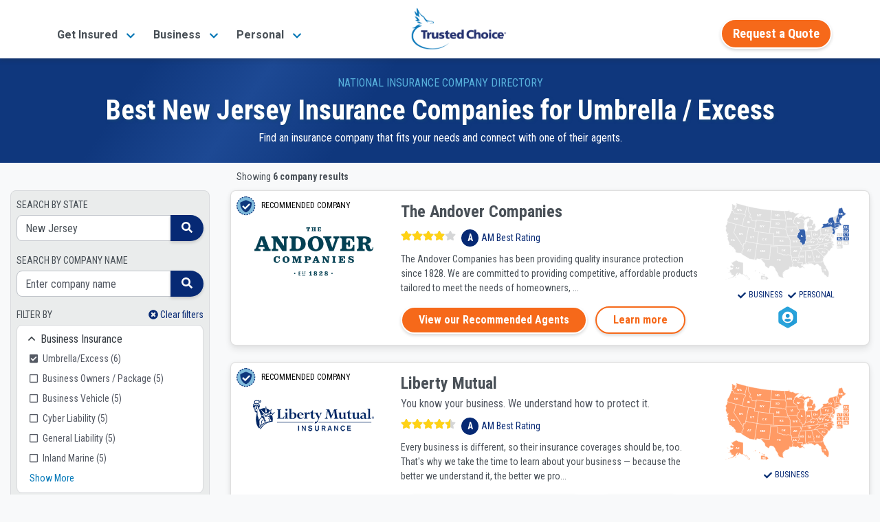

--- FILE ---
content_type: text/html;charset=UTF-8
request_url: https://www.trustedchoice.com/c/l-new-jersey-c-business-umbrella-insurance-companies/
body_size: 34098
content:
<!--
  ~ Copyright (C) Consumer Agent Portal, LLC - All Rights Reserved
  ~ Unauthorized copying of this file, via any medium is strictly prohibited
  ~ Proprietary and confidential
  ~ Written by scottmcintyre, August 20, 2020
  -->

<!DOCTYPE html>
<html lang="en">









<head>
    <meta charset="utf-8"><meta name="viewport" content="width=device-width,initial-scale=1"> <script>(function (w, d, s, l, i) {
                w[l] = w[l] || [];
                w[l].push({
                    'gtm.start':
                        new Date().getTime(), event: 'gtm.js'
                });
                var f = d.getElementsByTagName(s)[0],
                    j = d.createElement(s), dl = l != 'dataLayer' ? '&l=' + l : '';
                j.async = true;
                j.src =
                    'https://www.googletagmanager.com/gtm.js?id=' + i + dl + '&gtm_auth=' + "t7NVvGnv5tNzTM9FMMoaWg" + '&gtm_preview=env-' + "54" + '&gtm_cookies_win=x';
                f.parentNode.insertBefore(j, f);
            })(window, document, 'script', 'dataLayer', 'GTM-M29M54M');</script> <title>New Jersey Umbrella / Excess Insurance Companies | Trusted Choice</title><meta name="description" content="Use our directory to find the best business umbrella insurance companies in NJ to meet your needs. Locate a top company, get connected to an agent near you."><link rel="canonical" href="https://www.trustedchoice.com/c/l-new-jersey-c-business-umbrella-insurance-companies/"> <meta name="google-site-verification" content="vNoOiPBbyYkwHseaO8azdq15a2EvE9LjQ2cMFFqcFUk"><meta name="msvalidate.01" content="90238126FFE538C031B971DBA7F9CB4B"><meta name="p:domain_verify" content="7e0f1194fb5d52275a33c70db7f1d047"><meta name="facebook-domain-verification" content="9fiuqotllvpqvc6jk3frgx2itexnxo">  <link rel="shortcut icon" href="/favicon.ico" type="image/x-icon"><link rel="icon" sizes="192x192" href="/favicon.ico"><link rel="apple-touch-icon" href="/apple-touch-icon.png"><link rel="apple-touch-icon" sizes="57x57" href="/apple-touch-icon-57x57.png"><link rel="apple-touch-icon" sizes="72x72" href="/apple-touch-icon-72x72.png"><link rel="apple-touch-icon" sizes="76x76" href="/apple-touch-icon-76x76.png"><link rel="apple-touch-icon" sizes="114x114" href="/apple-touch-icon-114x114.png"><link rel="apple-touch-icon" sizes="120x120" href="/apple-touch-icon-120x120.png"><link rel="apple-touch-icon" sizes="144x144" href="/apple-touch-icon-144x144.png"><link rel="apple-touch-icon" sizes="152x152" href="/apple-touch-icon-152x152.png"><link rel="apple-touch-icon" sizes="180x180" href="/apple-touch-icon-180x180.png">  <script type="text/javascript">var _iub=_iub||[];_iub.csConfiguration={countryDetection:!0,enableGdpr:!1,enableUspr:!0,floatingPreferencesButtonDisplay:"bottom-right",lang:"en",siteId:2741231,tcfPurposes:{2:"consent_only",7:"consent_only",8:"consent_only",9:"consent_only",10:"consent_only"},cookiePolicyId:75803826,banner:{backgroundColor:"#FFFFFF",backgroundOverlay:!0,closeButtonDisplay:!1,logo:null,position:"float-bottom-center",textColor:"#000000"}}</script><script type="text/javascript" src="//cs.iubenda.com/sync/2741231.js"></script><script type="text/javascript" src="//cdn.iubenda.com/cs/gpp/stub.js"></script><script type="text/javascript" src="//cdn.iubenda.com/cs/iubenda_cs.js" charset="UTF-8" async></script>  
    <meta property="og:title" content="New Jersey Umbrella / Excess Insurance Companies"><meta property="og:type" content="website"><meta property="og:image" content="https://assets-us-01.kc-usercontent.com:443/0542d611-b6d8-4320-a4f4-35ac5cbf43a6/a1570e65-fdb4-432f-8299-34085aba0e06/trustedchoice-og.jpg"><meta property="og:url"><meta property="og:description" content="Use our directory to find the best business umbrella insurance companies in NJ to meet your needs. Locate a top company, get connected to an agent near you."><meta property="og:site_name" content="TrustedChoice.com"><meta name="twitter:card" content="summary"><meta name="twitter:site" content="@awesome_agents"> 
    <style>#main-nav-wrapper{position:fixed;width:100%;z-index:1030;font-family:Roboto,Arial,Helvetica,sans-serif;top:0}#main-nav-wrapper nav{margin-bottom:5px;top:0;z-index:1}#main-nav-wrapper nav .nav-logo{width:110px;object-fit:contain;height:auto}#main-nav-wrapper nav#main-nav{background-image:linear-gradient(0deg,#0077b8 0,#0264a7 57%,#035096 100%);background-color:#0077b8;height:85px}#main-nav-wrapper nav#main-nav .nav-category{height:100%;display:flex;flex-direction:column;padding:0 5px;justify-content:center}#main-nav-wrapper #main-nav.scrolled,.scrolled #main-nav-wrapper #main-nav{height:85px;background-color:#fff;background-image:none;opacity:1}#main-nav-wrapper #main-nav.scrolled .nav-content,.scrolled #main-nav-wrapper #main-nav .nav-content{height:85px;position:relative;padding:0}#main-nav-wrapper .mega-menu{margin-top:-600px;position:fixed;z-index:-1}#main-nav-wrapper .mega-menu .link-group-list{display:none}#main-nav-wrapper .mobile-menu{position:fixed;top:100vh}#main-nav-wrapper .mobile-menu-toggle{margin-top:8px}.agency-menu,.directory-menu{display:none}.mega-menu-nav-item{align-self:center;margin:0 10px}.mega-menu-nav-item button{background-color:transparent;border:none;font-size:1em}#main-nav-wrapper #main-nav.scrolled span.nav-logo,.scrolled #main-nav-wrapper #main-nav span.nav-logo{width:125px;content:url(/trustedchoice-logo-color.png)}#main-nav-wrapper nav#main-nav .nav-category a,#main-nav-wrapper nav#main-nav .nav-category button{color:#fff;font-size:1em;font-weight:700}#main-nav-wrapper #main-nav.scrolled .nav-agency-links,.scrolled #main-nav-wrapper #main-nav .nav-agency-links{opacity:0}#main-nav-wrapper #main-nav.scrolled .nav-category a,#main-nav-wrapper #main-nav.scrolled .nav-category button a,.scrolled #main-nav-wrapper #main-nav .nav-category a,.scrolled #main-nav-wrapper #main-nav .nav-category button a{color:#495057}@media (min-width:576px){#main-nav-wrapper nav .nav-logo{width:125px}}@media (min-width:992px){#main-nav-wrapper nav#main-nav{height:135px}#main-nav-wrapper #main-nav.scrolled span.nav-logo,.scrolled #main-nav-wrapper #main-nav span.nav-logo{width:140px}#main-nav-wrapper nav .nav-logo{width:166px}}@media (max-width:575.98px){#main-nav-wrapper #main-nav.scrolled span.nav-logo,.scrolled #main-nav-wrapper #main-nav span.nav-logo{width:110px}}</style> 
    <style>@font-face{font-family:Roboto;font-style:italic;font-weight:400;font-display:swap;src:url(https://fonts.gstatic.com/s/roboto/v30/KFOkCnqEu92Fr1Mu52xP.ttf) format('truetype')}@font-face{font-family:Roboto;font-style:normal;font-weight:300;font-display:swap;src:url(https://fonts.gstatic.com/s/roboto/v30/KFOlCnqEu92Fr1MmSU5vAw.ttf) format('truetype')}@font-face{font-family:Roboto;font-style:normal;font-weight:400;font-display:swap;src:url(https://fonts.gstatic.com/s/roboto/v30/KFOmCnqEu92Fr1Me5Q.ttf) format('truetype')}@font-face{font-family:Roboto;font-style:normal;font-weight:500;font-display:swap;src:url(https://fonts.gstatic.com/s/roboto/v30/KFOlCnqEu92Fr1MmEU9vAw.ttf) format('truetype')}@font-face{font-family:Roboto;font-style:normal;font-weight:700;font-display:swap;src:url(https://fonts.gstatic.com/s/roboto/v30/KFOlCnqEu92Fr1MmWUlvAw.ttf) format('truetype')}@font-face{font-family:Roboto;font-style:normal;font-weight:900;font-display:swap;src:url(https://fonts.gstatic.com/s/roboto/v30/KFOlCnqEu92Fr1MmYUtvAw.ttf) format('truetype')}@font-face{font-family:'Roboto Condensed';font-style:normal;font-weight:400;font-display:swap;src:url(https://fonts.gstatic.com/s/robotocondensed/v25/ieVl2ZhZI2eCN5jzbjEETS9weq8-59U.ttf) format('truetype')}@font-face{font-family:'Roboto Condensed';font-style:normal;font-weight:700;font-display:swap;src:url(https://fonts.gstatic.com/s/robotocondensed/v25/ieVi2ZhZI2eCN5jzbjEETS9weq8-32meKCM.ttf) format('truetype')}@media (min-width:576px){#main-nav-wrapper nav .nav-logo{width:125px}}@media (min-width:992px){#main-nav-wrapper nav#main-nav{height:135px}.scrolled #main-nav-wrapper #main-nav span.nav-logo{width:140px}#main-nav-wrapper nav .nav-logo{width:166px}}@media (max-width:575.98px){.scrolled #main-nav-wrapper #main-nav span.nav-logo{width:110px}}#main-nav-wrapper{position:fixed;width:100%;z-index:1030;font-family:Roboto,Arial,Helvetica,sans-serif;top:0}#main-nav-wrapper nav{margin-bottom:5px;top:0;z-index:1}#main-nav-wrapper nav .nav-logo{width:110px;object-fit:contain;height:auto}#main-nav-wrapper nav#main-nav{background-image:linear-gradient(0deg,#0077b8 0,#0264a7 57%,#035096 100%);background-color:#0077b8;height:85px}#main-nav-wrapper nav#main-nav .nav-category{height:100%;display:flex;flex-direction:column;padding:0 5px;justify-content:center}.scrolled #main-nav-wrapper #main-nav{height:85px;background-color:#fff;background-image:none;opacity:1}.scrolled #main-nav-wrapper #main-nav .nav-content{height:85px;position:relative;padding:0}#main-nav-wrapper .mega-menu{margin-top:-600px;position:fixed;z-index:-1}#main-nav-wrapper .mega-menu .link-group-list{display:none}#main-nav-wrapper .mobile-menu-toggle{margin-top:8px}.agency-menu,.directory-menu{display:none}.mega-menu-nav-item{align-self:center;margin:0 10px}.mega-menu-nav-item button{background-color:transparent;border:none;font-size:1em}.scrolled #main-nav-wrapper #main-nav span.nav-logo{width:125px;content:url(/trustedchoice-logo-color.png)}#main-nav-wrapper nav#main-nav .nav-category a{color:#fff;font-size:1em;font-weight:700}.scrolled #main-nav-wrapper #main-nav .nav-agency-links{opacity:0}.scrolled #main-nav-wrapper #main-nav .nav-category a{color:#495057}@media (min-width:576px){#main-nav-wrapper nav .nav-logo{width:125px}.container{max-width:540px}}@media (min-width:992px){#main-nav-wrapper nav#main-nav{height:135px}.scrolled #main-nav-wrapper #main-nav span.nav-logo{width:140px}#main-nav-wrapper nav .nav-logo{width:166px}.container{max-width:960px}}@media (min-width:768px){.col-md-2{flex:0 0 16.66666667%;max-width:16.66666667%}.col-md-3{flex:0 0 25%;max-width:25%}.col-md-7{flex:0 0 58.33333333%;max-width:58.33333333%}.col-md-12{flex:0 0 100%;max-width:100%}.d-md-none{display:none!important}.d-md-inline-block{display:inline-block!important}.d-md-block{display:block!important}}@media (min-width:992px){.col-lg-3{flex:0 0 25%;max-width:25%}.col-lg-6{flex:0 0 50%;max-width:50%}.offset-lg-3{margin-left:25%}.d-lg-none{display:none!important}.d-lg-block{display:block!important}.d-lg-flex{display:flex!important}}@media (min-width:1200px){.col-xl-3{flex:0 0 25%;max-width:25%}.col-xl-9{flex:0 0 75%;max-width:75%}.col-xl-12{flex:0 0 100%;max-width:100%}.d-xl-none{display:none!important}.d-xl-flex{display:flex!important}.mt-xl-0{margin-top:0!important}#main-nav-wrapper .mega-menu .link-group-list{padding:25px 20px}}@media (min-width:768px){.flex-md-column{flex-direction:column!important}.justify-content-md-start{justify-content:flex-start!important}.align-items-md-baseline{align-items:baseline!important}.ml-md-0{margin-left:0!important}.mr-md-2{margin-right:.5rem!important}.ml-md-3{margin-left:1rem!important}.px-md-0{padding-right:0!important}.pl-md-0,.px-md-0{padding-left:0!important}.pl-md-2{padding-left:.5rem!important}.p-md-4{padding:1.5rem!important}.pr-md-4{padding-right:1.5rem!important}.text-md-left{text-align:left!important}}@media (min-width:992px){.flex-lg-row{flex-direction:row!important}.mr-lg-0{margin-right:0!important}.px-lg-4{padding-right:1.5rem!important}.pl-lg-4,.px-lg-4{padding-left:1.5rem!important}.text-lg-center{text-align:center!important}#main-nav-wrapper nav#main-nav .nav-cta-links{right:-10}#main-nav-wrapper nav .nav-content{height:135px}}@media all and (-ms-high-contrast:none),(-ms-high-contrast:active){#insurance-company-directory-listing div.company-card img.company-logo{display:none}#insurance-company-directory-listing div.company-card div.company-card-map-badges div.map{min-height:100px}#insurance-company-directory-listing div.company-card div.company-card-content div.stars-am-best{width:100%}#insurance-company-directory-listing div.company-card div.company-card-content p{width:100%}}*,::after,::before{box-sizing:border-box}html{font-family:sans-serif;line-height:1.15;-webkit-text-size-adjust:100%}header,main,nav{display:block}body{margin:0;font-family:Roboto,-apple-system,BlinkMacSystemFont,"Segoe UI","Helvetica Neue",Arial,"Noto Sans",sans-serif,"Apple Color Emoji","Segoe UI Emoji","Segoe UI Symbol","Noto Color Emoji";font-size:1rem;font-weight:400;line-height:1.5;color:#030303;text-align:left;background-color:#fff}hr{box-sizing:content-box;height:0;overflow:visible}h1,h4{margin-top:0;margin-bottom:.5rem}p{margin-top:0;margin-bottom:1rem}ul{margin-top:0;margin-bottom:1rem}b,strong{font-weight:bolder}a{color:#035096;text-decoration:none;background-color:transparent}img{vertical-align:middle;border-style:none}button{border-radius:0}button{margin:0;font-family:inherit;font-size:inherit;line-height:inherit}button{overflow:visible}button{text-transform:none}button{-webkit-appearance:button}button::-moz-focus-inner{padding:0;border-style:none}::-webkit-file-upload-button{font:inherit;-webkit-appearance:button}h1,h4{margin-bottom:.5rem;font-family:Roboto,-apple-system,BlinkMacSystemFont,"Segoe UI","Helvetica Neue",Arial,"Noto Sans",sans-serif,"Apple Color Emoji","Segoe UI Emoji","Segoe UI Symbol","Noto Color Emoji";font-weight:700;line-height:1.2}h1{font-size:2.5rem}@media (max-width:1200px){h1{font-size:calc(1.375rem + 1.5vw)}}h4{font-size:1.5rem}@media (max-width:1200px){h4{font-size:calc(1.275rem + .3vw)}}hr{margin-top:1rem;margin-bottom:1rem;border:0;border-top:1px solid rgba(0,0,0,.1)}.btn{display:inline-block;font-family:"Roboto Condensed",-apple-system,BlinkMacSystemFont,"Segoe UI","Helvetica Neue",Arial,"Noto Sans",sans-serif,"Apple Color Emoji","Segoe UI Emoji","Segoe UI Symbol","Noto Color Emoji";font-weight:400;color:#030303;text-align:center;vertical-align:middle;background-color:transparent;border:2px solid transparent;padding:.375rem 1rem;font-size:1rem;line-height:1.5;border-radius:25px}.btn-secondary{color:#fff;background-color:#f6691a;border-color:#f6691a}.btn-outline-secondary{color:#f6691a;border-color:#f6691a}.btn-link{font-weight:400;color:#035096;text-decoration:none}.btn-lg{padding:.5rem 1rem;font-size:1.25rem;line-height:1.25;border-radius:25px}.collapse:not(.show){display:none}.card{position:relative;display:flex;flex-direction:column;min-width:0;word-wrap:break-word;background-color:#fff;background-clip:border-box;border:1px solid rgba(0,0,0,.125);border-radius:.5rem}.card-title{margin-bottom:.75rem}.container,.container-fluid{width:100%;padding-right:15px;padding-left:15px;margin-right:auto;margin-left:auto}@media (min-width:576px){.container{max-width:540px}}@media (min-width:768px){.container{max-width:720px}}@media (min-width:992px){.container{max-width:960px}}@media (min-width:1200px){.container{max-width:1140px}}.row{display:flex;flex-wrap:wrap;margin-right:-15px;margin-left:-15px}.col,.col-10,.col-12,.col-2,.col-6,.col-auto,.col-lg-3,.col-lg-6,.col-md-12,.col-md-2,.col-md-3,.col-md-7,.col-xl-12,.col-xl-3,.col-xl-9{position:relative;width:100%;padding-right:15px;padding-left:15px}.col{flex-basis:0;flex-grow:1;max-width:100%}.col-auto{flex:0 0 auto;width:auto;max-width:100%}.col-2{flex:0 0 16.66666667%;max-width:16.66666667%}.col-6{flex:0 0 50%;max-width:50%}.col-10{flex:0 0 83.33333333%;max-width:83.33333333%}.col-12{flex:0 0 100%;max-width:100%}.d-none{display:none!important}.d-inline-block{display:inline-block!important}.d-block{display:block!important}.d-flex{display:flex!important}.d-inline-flex{display:inline-flex!important}@media (min-width:576px){.d-sm-flex{display:flex!important}}@media (min-width:768px){.col-md-2{flex:0 0 16.66666667%;max-width:16.66666667%}.col-md-3{flex:0 0 25%;max-width:25%}.col-md-7{flex:0 0 58.33333333%;max-width:58.33333333%}.col-md-12{flex:0 0 100%;max-width:100%}.d-md-none{display:none!important}.d-md-inline-block{display:inline-block!important}.d-md-block{display:block!important}.d-md-flex{display:flex!important}}@media (min-width:992px){.col-lg-3{flex:0 0 25%;max-width:25%}.col-lg-6{flex:0 0 50%;max-width:50%}.offset-lg-3{margin-left:25%}.d-lg-none{display:none!important}.d-lg-block{display:block!important}.d-lg-flex{display:flex!important}}@media (min-width:1200px){.col-xl-3{flex:0 0 25%;max-width:25%}.col-xl-9{flex:0 0 75%;max-width:75%}.col-xl-12{flex:0 0 100%;max-width:100%}.d-xl-none{display:none!important}.d-xl-flex{display:flex!important}}.flex-row{flex-direction:row!important}.flex-column{flex-direction:column!important}.flex-grow-1{flex-grow:1!important}.justify-content-end{justify-content:flex-end!important}.justify-content-center{justify-content:center!important}.justify-content-between{justify-content:space-between!important}.align-items-center{align-items:center!important}.align-self-center{align-self:center!important}.m-0{margin:0!important}.mt-0{margin-top:0!important}.mx-0{margin-right:0!important}.mb-0{margin-bottom:0!important}.ml-0,.mx-0{margin-left:0!important}.m-1{margin:.25rem!important}.mt-1{margin-top:.25rem!important}.mr-1,.mx-1{margin-right:.25rem!important}.mx-1{margin-left:.25rem!important}.mt-2,.my-2{margin-top:.5rem!important}.mr-2,.mx-2{margin-right:.5rem!important}.mb-2,.my-2{margin-bottom:.5rem!important}.ml-2,.mx-2{margin-left:.5rem!important}.mx-3{margin-right:1rem!important}.mb-3{margin-bottom:1rem!important}.mx-3{margin-left:1rem!important}.mt-4{margin-top:1.5rem!important}.mb-4{margin-bottom:1.5rem!important}.px-0{padding-right:0!important}.px-0{padding-left:0!important}.pt-1,.py-1{padding-top:.25rem!important}.px-1{padding-right:.25rem!important}.pb-1,.py-1{padding-bottom:.25rem!important}.pl-1,.px-1{padding-left:.25rem!important}.pt-2{padding-top:.5rem!important}.p-3{padding:1rem!important}.px-3{padding-right:1rem!important}.pb-3{padding-bottom:1rem!important}.px-3{padding-left:1rem!important}.px-4{padding-right:1.5rem!important}.pl-4,.px-4{padding-left:1.5rem!important}.mr-auto{margin-right:auto!important}.ml-auto{margin-left:auto!important}@media (min-width:576px){.mt-sm-0,.my-sm-0{margin-top:0!important}.mb-sm-0,.my-sm-0{margin-bottom:0!important}.mt-sm-2{margin-top:.5rem!important}.mt-sm-3{margin-top:1rem!important}.py-sm-0{padding-top:0!important}.py-sm-0{padding-bottom:0!important}}.align-middle{vertical-align:middle!important}.bg-white{background-color:#fff!important}.border-bottom{border-bottom:1px solid #d8dadd!important}.position-static{position:static!important}.position-relative{position:relative!important}.w-100{width:100%!important}.h-100{height:100%!important}.stretched-link::after{position:absolute;top:0;right:0;bottom:0;left:0;z-index:1;content:"";background-color:rgba(0,0,0,0)}.text-nowrap{white-space:nowrap!important}.text-left{text-align:left!important}.text-center{text-align:center!important}@media (min-width:768px){.flex-md-column{flex-direction:column!important}.justify-content-md-start{justify-content:flex-start!important}.align-items-md-baseline{align-items:baseline!important}.ml-md-0{margin-left:0!important}.mr-md-2{margin-right:.5rem!important}.ml-md-3{margin-left:1rem!important}.px-md-0{padding-right:0!important}.pl-md-0,.px-md-0{padding-left:0!important}.pl-md-2{padding-left:.5rem!important}.p-md-4{padding:1.5rem!important}.pr-md-4{padding-right:1.5rem!important}.text-md-left{text-align:left!important}}.text-uppercase{text-transform:uppercase!important}.font-weight-normal{font-weight:400!important}.font-weight-bold{font-weight:700!important}.text-white{color:#fff!important}.text-tc-blue-800{color:#062974!important}.text-muted{color:#545963!important}.text-decoration-none{text-decoration:none!important}.btn-secondary{font-weight:700;border-color:#fff;box-shadow:0 .15rem .25rem rgba(0,0,0,.15)}.btn-outline-secondary{font-weight:700;border-color:#fff;box-shadow:0 .15rem .25rem rgba(0,0,0,.15);border-color:#f6691a}.btn-lg{border-width:3px}.img-blue-300{-webkit-filter:invert(77%) sepia(14%) saturate(1132%) hue-rotate(166deg) brightness(93%) contrast(85%);filter:invert(77%) sepia(14%) saturate(1132%) hue-rotate(166deg) brightness(93%) contrast(85%)}.img-blue-800{-webkit-filter:invert(16%) sepia(48%) saturate(2390%) hue-rotate(202deg) brightness(96%) contrast(109%);filter:invert(16%) sepia(48%) saturate(2390%) hue-rotate(202deg) brightness(96%) contrast(109%)}.img-white-800{-webkit-filter:invert(100%) sepia(2%) saturate(641%) hue-rotate(200deg) brightness(121%) contrast(100%);filter:invert(100%) sepia(2%) saturate(641%) hue-rotate(200deg) brightness(121%) contrast(100%)}.text-gray-700{color:#495057}.text-tc-blue-400{color:#58b2dd}.text-tc-blue-800{color:#062974}.text-xs{font-size:.75rem}.text-sm{font-size:.875rem}.text-base{font-size:1rem}.text-2xl{font-size:1.5rem}.font-condensed{font-family:"Roboto Condensed",-apple-system,BlinkMacSystemFont,"Segoe UI","Helvetica Neue",Arial,"Noto Sans",sans-serif,"Apple Color Emoji","Segoe UI Emoji","Segoe UI Symbol","Noto Color Emoji"}.text-shadow{text-shadow:2px 2px 4px #154772a3}.bg-gray-100{background-color:#f8f9fa!important}span.svg-ranking{position:relative;vertical-align:middle}span.svg-ranking span{position:absolute;background-repeat:repeat-x;height:100%;top:-2px}span.svg-ranking span.full{-webkit-filter:invert(81%) sepia(47%) saturate(932%) hue-rotate(344deg) brightness(106%) contrast(101%);filter:invert(81%) sepia(47%) saturate(932%) hue-rotate(344deg) brightness(106%) contrast(101%);z-index:1;background-image:url(/icons/solid/star.svg);left:0}span.svg-ranking span.empty{-webkit-filter:invert(17%) sepia(6%) saturate(1201%) hue-rotate(169deg) brightness(97%) contrast(84%);filter:invert(17%) sepia(6%) saturate(1201%) hue-rotate(169deg) brightness(97%) contrast(84%);opacity:.2;width:100%;right:0;background-image:url(/icons/solid/star.svg)}#main-nav-wrapper .btn-secondary,#main-nav-wrapper .mega-menu-nav-item a.btn-secondary span{font-size:14pt}#agency-dropdown ul,#directory-dropdown ul{padding:0;margin:0}#main-nav-wrapper nav#main-nav .nav-cta-links{opacity:0;position:absolute;padding-top:8px;top:-100px;right:0}@media (min-width:992px){.flex-lg-row{flex-direction:row!important}.mr-lg-0{margin-right:0!important}.px-lg-4{padding-right:1.5rem!important}.pl-lg-4,.px-lg-4{padding-left:1.5rem!important}.text-lg-center{text-align:center!important}#main-nav-wrapper nav#main-nav .nav-cta-links{right:-10}#main-nav-wrapper nav .nav-content{height:135px}}#main-nav-wrapper .mega-menu{margin-left:auto;margin-right:auto;z-index:-1;background-color:#f1f1f1;max-width:1160px}#main-nav-wrapper .mega-menu .link-group-title h4{font-size:1rem}#main-nav-wrapper .mega-menu .link-group-list{flex-flow:row nowrap;padding:15px 10px 30px}@media (min-width:1200px){.mt-xl-0{margin-top:0!important}#main-nav-wrapper .mega-menu .link-group-list{padding:25px 20px}}#main-nav-wrapper .mega-menu .link-group{flex-grow:1;padding:0 15px}#main-nav-wrapper .mega-menu .link-group ul{display:flex;flex-flow:column wrap;align-content:space-between;height:90%;-webkit-padding-start:0;padding-inline-start:0;padding-left:0}#main-nav-wrapper .mega-menu .link-group ul li{display:inline-block;font-size:16px;padding:2px 10px 0;margin-left:-10px}@media (min-width:992px) and (max-width:1199.98px){#main-nav-wrapper .mega-menu .link-group ul li{padding-bottom:7px;max-width:245px;line-height:1.2}}@media (min-width:1200px){#main-nav-wrapper .mega-menu .link-group ul li{padding-bottom:3px}}#main-nav-wrapper .mega-menu .link-group ul li a{color:#2073b2}#main-nav-wrapper .mega-menu .cta-bar{padding:15px 0;font-size:1.2em;background-color:#103072;color:#fff;display:none;flex-direction:row;justify-content:center;align-items:center;box-shadow:0 1px 4px #454545b3}#main-nav-wrapper .mobile-menu a{font-size:15px;color:#062974;text-decoration:none}#main-nav-wrapper .mobile-menu h4{font-size:16px;margin:10px 0 8px;text-align:left;font-weight:400}#main-nav-wrapper .mobile-menu .mobile-menu-inner button{color:#062974}#main-nav-wrapper .mobile-menu .mobile-menu-inner button img.up-arrow{display:block}#main-nav-wrapper .mobile-menu .mobile-menu-inner button img.down-arrow{display:none}#main-nav-wrapper .mobile-menu .mobile-menu-inner button.collapsed img.up-arrow{display:none}#main-nav-wrapper .mobile-menu .mobile-menu-inner button.collapsed img.down-arrow{display:block}#main-nav-wrapper .mobile-menu .mobile-menu-inner ul{list-style:none}#main-nav-wrapper .mobile-menu .mobile-menu-inner ul li{margin-top:15px}#main-nav-wrapper .mobile-menu .mobile-menu-inner .truncated-list ul{list-style:square;color:#062974;padding-left:20px;margin-bottom:0}#main-nav-wrapper .mobile-menu .mobile-menu-inner .truncated-list ul li{margin-top:0;padding-top:11px;padding-bottom:11px}#main-nav-wrapper .mobile-menu .mobile-menu-inner .truncated-list ul li a{padding-top:11px;padding-bottom:11px}.scrolled #main-nav-wrapper #main-nav .nav-cta-links{opacity:1;top:auto}@media (max-width:991.98px){.scrolled #main-nav-wrapper #main-nav .nav-cta-links{margin-right:57px!important}}@supports (-webkit-touch-callout:none){@media (max-width:575.98px){.scrolled #main-nav-wrapper #main-nav .nav-cta-links{margin-right:65px!important}}@media (max-width:991.98px){.scrolled #main-nav-wrapper #main-nav .nav-cta-links{margin-right:70px!important}}}.agency-menu,.directory-menu{position:fixed;z-index:1050;background-color:#f2f2f2;padding:5px 15px 10px;color:#fff;box-shadow:0 3px 5px 1px rgba(92,92,92,.15);top:85px}.agency-menu ul,.directory-menu ul{list-style:none!important;color:#052954!important}.agency-menu ul li,.directory-menu ul li{color:#052954!important;line-height:2em;font-size:.85em}.agency-menu ul li a,.directory-menu ul li a{font-size:15px}html{height:100%;scroll-behavior:smooth}body{display:flex;flex-direction:column;height:100%}main{flex:1 0 auto}img{max-width:100%}html{scroll-behavior:smooth}#insurance-company-directory-listing{margin-top:85px}#insurance-company-directory-listing #nav-phone-number{display:none!important}@media (max-width:575.98px){#insurance-company-directory-listing .nav-cta-links{top:16px!important}}#insurance-company-directory-listing main{max-width:1300px}#insurance-company-directory-listing div.company-directory-listing-header{background:#0f377d;background:linear-gradient(125deg,#0f377d 0,#0f377d 16%,#1d4994 29%,#0f377d 42%,#0f377d 100%)}#insurance-company-directory-listing div.search-filters img{height:30px}#insurance-company-directory-listing div.recommended-divider{color:#495057;font-family:"Roboto Condensed",-apple-system,BlinkMacSystemFont,"Segoe UI","Helvetica Neue",Arial,"Noto Sans",sans-serif,"Apple Color Emoji","Segoe UI Emoji","Segoe UI Symbol","Noto Color Emoji",bold}#insurance-company-directory-listing div.recommended-divider hr.horizontal-line{border-top:1px dashed #b6bdc4;margin-top:8px;margin-bottom:8px;width:400px}#insurance-company-directory-listing #search-results .card{box-shadow:0 6px 10px rgba(0,0,0,.08),0 0 6px rgba(0,0,0,.05)}#insurance-company-directory-listing div.company-card img.company-badge-icon{height:32px}#insurance-company-directory-listing div.company-card div.am-best-rating-group{line-height:25px}#insurance-company-directory-listing div.company-card div.am-best-rating-group div{background:#062974;border-radius:50%;width:25px;text-align:center;line-height:25px}@media all and (-ms-high-contrast:none),(-ms-high-contrast:active){#insurance-company-directory-listing div.company-card img.company-logo{display:none}#insurance-company-directory-listing div.company-card div.company-card-map-badges div.map{min-height:100px}}</style>
    <!-- Add the structured data for company directory breadcrumb -->
    <script type="application/ld+json">{
  "@context" : "https://schema.org/",
  "@type" : "BreadcrumbList",
  "itemListElement" : [ {
    "@type" : "ListItem",
    "item" : "https://www.trustedchoice.com",
    "name" : "Home",
    "position" : 1
  }, {
    "@type" : "ListItem",
    "item" : "https://www.trustedchoice.com/insurance-companies/",
    "name" : "Insurance Company Directory",
    "position" : 2
  }, {
    "@type" : "ListItem",
    "name" : "New Jersey",
    "position" : 3
  } ]
}</script>
</head>


<body id="insurance-company-directory-listing" class="scrolled bg-gray-100">
<noscript><iframe src="https://www.googletagmanager.com/ns.html?id=GTM-M29M54M&amp;gtm_auth=t7NVvGnv5tNzTM9FMMoaWg&amp;gtm_preview=env-54&amp;gtm_cookies_win=x" height="0" width="0" style="display:none;visibility:hidden"></iframe></noscript> 
<div id="main-nav-wrapper"><nav id="main-nav" aria-label="TrustedChoice.com Navigation"><div role="menubar" class="container nav-content d-flex justify-content-between h-100"><div class="mega-menu-nav-item nav-category d-none d-lg-flex mx-2" aria-haspopup="true" data-menu="business_insurance_97958ca"><a role="menuitem" class="mega-menu-toggle text-nowrap" style="white-space:nowrap" data-target="business_insurance_97958ca"><span>Get Insured</span> <img class="ml-2 img-blue-500" width="14" height="14" src="/icons/solid/chevron-down.svg" alt=""></a></div><div class="mega-menu-nav-item nav-category d-none d-lg-flex mx-2" aria-haspopup="true" data-menu="personal_insurance__copy_"><a role="menuitem" class="mega-menu-toggle text-nowrap" style="white-space:nowrap" data-target="personal_insurance__copy_"><span>Business</span> <img class="ml-2 img-blue-500" width="14" height="14" src="/icons/solid/chevron-down.svg" alt=""></a></div><div class="mega-menu-nav-item nav-category d-none d-lg-flex mx-2" aria-haspopup="true" data-menu="get_insured__copy_"><a role="menuitem" class="mega-menu-toggle text-nowrap" style="white-space:nowrap" data-target="get_insured__copy_"><span>Personal</span> <img class="ml-2 img-blue-500" width="14" height="14" src="/icons/solid/chevron-down.svg" alt=""></a></div><a class="mega-menu-nav-item text-left flex-grow-1 text-lg-center" href="/" role="menuitem" title="Homepage"><span id="tc-logo-mega-menu" class="nav-logo" role="img" alt="trustedchoice.com logo"></span></a><div role="menu" class="mega-menu-nav-item nav-category nav-agency-links d-none d-lg-flex mx-2 text-nowrap"><a href="/advantage/" rel="nofollow noopener" role="menuitem">Join our IA Network</a></div><div role="none" class="mega-menu-nav-item nav-category nav-agency-links d-none d-lg-flex mx-2 text-nowrap"><a href="https://iw.trustedchoice.com/" rel="nofollow noopener" role="menuitem" target="_blank">Agent Log In</a></div><div role="none" class="mega-menu-nav-item nav-category nav-agency-links d-none d-lg-flex"><a class="btn btn-secondary ml-0 mt-0 text-nowrap" rel="nofollow" href="/find-an-insurance-company" onclick='window.dataLayer.push({ctaReferrerUrl:window.location.pathname,event:"setCustomDimensions"})'><span>Request a Quote</span>  </th:block></a></div><div class="nav-cta-links d-sm-flex mt-0 mt-sm-3 mr-lg-0"><div id="nav-phone-number" class="mega-menu-nav-item font-weight-bold d-flex justify-content-center justify-content-md-start align-items-center"><div class="font-weight-bold mr-2 d-none d-xl-flex" style="white-space:nowrap">Talk to an agent</div><div> <div style="white-space:nowrap"></div></div></div><div class="mega-menu-nav-item m-0"><a class="btn btn-secondary ml-0 ml-md-3 mt-0" rel="nofollow" href="/find-an-insurance-company" onclick='window.dataLayer.push({ctaReferrerUrl:window.location.pathname,event:"setCustomDimensions"})'><span style="white-space:nowrap">Request a Quote</span>  </th:block></a></div></div><div class="mega-menu-nav-item d-lg-none"><button class="mobile-menu-toggle mt-0" aria-hidden="true" tabindex="-1"><img class="img-white-800" width="32" height="32" src="/icons/solid/bars.svg" alt=""> <span class="sr-only">mobile menu</span></button></div><div id="agency-dropdown" class="agency-menu" aria-label="menu"><ul><li role="menuitem"><a href="/advantage/" rel="nofollow" target="_blank">Become a Recommended Agent</a></li><li role="menuitem"><a href="https://iacompanies.trustedchoice.com" rel="nofollow noopener" target="_blank">Become a Recommended Company</a></li></ul></div></div></nav><div id="directory-dropdown" class="directory-menu" aria-label="menu"><ul><li><a href="/agent/" rel="nofollow">Agent Directory</a></li><li><a href="/insurance-companies/">Company Directory</a></li></ul></div><div role="menu" class="mega-menu position-relative" aria-label="menu" style="position:relative!important"> <div class="link-group-list" id="business_insurance_97958ca"><div role="menuitem" class="link-group"><div class="link-group-title"> <h4>Find an Independent Agent</h4></div> <ul>
  <li><a href="/find-an-agent/">Get Matched with an Agent</a></li>
  <li><a href="/agent/">Agent Directory by State</a></li>
</ul></div><div role="menuitem" class="link-group"><div class="link-group-title"> <h4>Find an Insurance Company</h4></div> <ul>
  <li><a href="/find-an-insurance-company/">Get Matched with a Company</a></li>
  <li><a href="/insurance-companies/">Company Directory by State</a></li>
</ul></div><div role="menuitem" class="link-group"><div class="link-group-title"> <h4>What type of insurance do you need?</h4></div> <ul>
  <li><a href="/find-an-agent/?category=COMMERCIAL">Business Insurance</a></li>
  <li><a href="/find-an-agent/?category=PERSONAL">Home, Auto &amp; Personal Insurance</a></li>
  <li><a href="/find-an-agent/?category=LIFE_ANNUITIES">Life &amp; Annuities</a></li>
</ul></div></div><div class="cta-bar font-weight-bold" id="business_insurance_97958ca_cta"><span class="mr-2">Looking for the best insurance?</span><div class="mx-2"><a class="nav-button btn btn-lg btn-secondary" rel="nofollow" href="/find-an-agent/" onclick='window.dataLayer.push({ctaReferrerUrl:window.location.pathname,event:"setCustomDimensions"})'><span>Get a Quote</span></a></div><span class="mx-2">or call</span> <a class="cta-bar-phone text-white" href="tel:+18559086653">(855) 908-6653</a></div> <div class="link-group-list" id="personal_insurance__copy_"><div role="menuitem" class="link-group"><div class="link-group-title"> <h4>Business Type</h4></div> <ul>
  <li><a data-item-id="3d5593a8-ddac-5c2b-b6be-06e67055dca5" href="/n/53/">Real Estate</a></li>
  <li><a data-item-id="e23f53fc-f5ba-5e56-a128-dff6139ae6df" href="/n/23/">Construction</a></li>
  <li><a data-item-id="2c8a09f8-2390-5f62-b895-20ad09e4e9d6" href="/n/31/">Manufacturing</a></li>
  <li><a data-item-id="2c117f45-c6ed-5eb7-92fc-fe6b3ca3317a" href="/n/11/">Agriculture &amp; Forestry</a></li>
  <li><a data-item-id="87aaedde-077e-5c5d-b657-5432abf1f59c" href="/n/22/">Utilities</a></li>
  <li><a data-item-id="8af6c9f3-f376-5274-8cef-ac85ef34f4bc" href="/n/42/">Wholesale Trade</a></li>
  <li><a data-item-id="78b9af5a-2741-50b1-bf00-2e5b7215ef85" href="/n/44/">Retail Trade</a></li>
  <li><a data-item-id="8f0ee170-966c-5dda-9692-94b7ba227202" href="/n/51/">Information Industry</a></li>
  <li><a data-item-id="382e1f06-df24-56de-bbe3-0e259c14e4a6" href="/n/52/">Finance &amp; Insurance</a></li>
  <li><a data-item-id="aea5ecf1-bec3-5a5d-9f64-c4b770128b56" href="/n/54/">Scientific &amp; Technical Services</a></li>
  <li><a href="/n/61/">Educational Services</a></li>
  <li><a data-item-id="62748933-1017-5dd8-aa30-4f07de9742fa" href="/n/55/">Management</a></li>
  <li><a href="/n/92/">Public Administration</a></li>
  <li><a href="/n/62/">Health Care &amp; Social Work</a></li>
  <li><a href="/n/71/">Arts &amp; Entertainment</a></li>
  <li><a href="/n/72/">Hospitality</a></li>
  <li><a href="/n/48/">Transportation &amp; Warehousing</a></li>
  <li><a data-item-id="f7361eb8-9554-44b5-a4a8-36f5c4c14947" href="/n/"><strong>See more ...</strong></a></li>
</ul></div><div role="menuitem" class="link-group"><div class="link-group-title"> <h4>Business Articles</h4></div> <ul>
  <li><a href="/insurance-articles/business-occupational/how-to-start-an-llc/">How to Start an LLC</a></li>
  <li><a href="/insurance-articles/business-occupational/how-to-write-a-business-plan/">How to Write a Business Plan</a></li>
  <li><a href="/insurance-articles/business-occupational/how-to-start-an-online-business/">Beginner's Guide to Starting an Online Business</a></li>
  <li><a href="/insurance-articles/business-occupational/common-workmans-comp-claims/">Ten Most Common Workers' Comp Claims</a></li>
  <li><a href="/insurance-articles/business-occupational/5-ways-improve-employee-engagement/">Five Ways to Increase Employee Engagement</a></li>
  <li><a href="/insurance-articles/business-occupational/5-insurance-questions-online-store/">Five Questions to Ask Before Launching an Online Store</a></li>
  <li><a href="/insurance-articles/business-occupational/cyber-security-awareness-workplace/">Six Ways to Build a Culture of Cybersecurity Awareness</a></li>
  <li><a href="/insurance-articles/business-occupational/5-most-important-financial-decisions-for-small-business/">Five Most Important Financial Decisions for Entrepreneurs</a></li>
  <li><a href="/insurance-articles/business-occupational/12-best-interview-questions/">Twelve Best Interview Questions Small Business Owners Should Ask</a></li>
</ul></div></div><div class="cta-bar font-weight-bold" id="personal_insurance__copy__cta"><span class="mr-2">Looking for the best business insurance?</span><div class="mx-2"><a class="nav-button btn btn-lg btn-secondary" rel="nofollow" href="/find-an-agent/" onclick='window.dataLayer.push({ctaReferrerUrl:window.location.pathname,event:"setCustomDimensions"})'><span>Request a Quote</span></a></div><span class="mx-2">or call</span> <a class="cta-bar-phone text-white" href="tel:+18558585718">(855) 858-5718
</a></div> <div class="link-group-list" id="get_insured__copy_"><div role="menuitem" class="link-group"><div class="link-group-title"> <h4>Auto &amp; Vehicle Insurance</h4></div> <ul>
  <li><a data-item-id="211dbae0-43bd-58ba-ad09-c93910642b41" href="/motorcycle-insurance/">Motorcycle Insurance</a></li>
  <li><a data-item-id="86154e93-b4d4-5cd5-ae50-7af664f8df5d" href="/atv-insurance/">ATV Insurance</a></li>
  <li><a data-item-id="f73ff030-5770-509b-ab25-c36807e79cc3" href="/snowmobile-insurance/">Snowmobile Insurance</a></li>
  <li><a data-item-id="e161db9b-a464-5de0-90b5-7acdc60d7894" href="/pwc-insurance/">Personal Watercraft Insurance</a></li>
  <li><a data-item-id="7da9232f-65d3-479d-b21d-bc09c4d7c9f0" href="/umbrella-insurance/">Umbrella Insurance</a></li>
</ul></div><div role="menuitem" class="link-group"><div class="link-group-title"> <h4>Property Insurance</h4></div> <ul>
  <li><a data-item-id="207facdc-6ba8-56a1-84fa-f3a1ef9f721e" href="/farm-ranch/farm/">Farm Insurance</a></li>
  <li><a data-item-id="daabc016-cf25-5407-ba75-7455c1caa97b" href="/mobile-home-insurance/">Mobile Home Insurance</a></li>
  <li><a data-item-id="a9200f8e-fd78-5562-948d-1aacc4471323" href="/catastrophe-insurance/flood-coverage/">Flood Insurance</a></li>
  <li><a href="/catastrophe-insurance/fire-coverage/">Fire Insurance</a></li>
  <li><a href="/catastrophe-insurance/earthquake-coverage/">Earthquake Insurance</a></li>
  <li><a href="/catastrophe-insurance/hurricane-coverage/">Hurricane Insurance</a></li>
</ul></div><div role="menuitem" class="link-group"><div class="link-group-title"> <h4>Other Insurance</h4></div> <ul>
  <li><a data-item-id="ab75eef5-c48b-4435-877a-28c31f7cd49c" href="/life-insurance/">Life Insurance</a></li>
  <li><a data-item-id="4b7de065-97aa-4710-aa5e-7325fed50fce" href="/best-long-term-care-insurance/">Long Term Care Insurance</a></li>
  <li><a data-item-id="35fa2487-2c00-436b-bfa4-e33ad1b2ee21" href="/best-disability-insurance/">Disability Insurance</a></li>
  <li><a data-item-id="77d05de2-be6a-5028-a4ce-06e47007d903" href="/health-insurance/coverage-types/">Health Insurance</a></li>
  <li><a data-item-id="b755064e-0141-4432-af4e-7a71e83de25a" href="/best-annuities/">Annuities</a></li>
</ul></div><div role="menuitem" class="link-group"><div class="link-group-title"> <h4>Insurance Solutions &amp; Resources</h4></div> <ul>
  <li><a data-item-id="4c8fea4f-7d6f-41dc-9076-d9cf2760931b" href="/l/">Insurance Coverage &amp; Advice by State</a>&nbsp;</li>
</ul></div></div><div class="cta-bar font-weight-bold" id="get_insured__copy__cta"><span class="mr-2">Looking for the best personal insurance?</span><div class="mx-2"><a class="nav-button btn btn-lg btn-secondary" rel="nofollow" href="/find-an-agent/" onclick='window.dataLayer.push({ctaReferrerUrl:window.location.pathname,event:"setCustomDimensions"})'><span>Find an Agent</span></a></div><span class="mx-2">or call</span> <a class="cta-bar-phone text-white" href="tel:+18443850107">(844) 385-0107</a></div> </div><div class="mobile-menu" aria-label="menu"><div class="d-flex flex-row"><button class="close-button mobile-menu-toggle ml-auto mt-3 mb-2 mr-2" aria-label="close"><img class="img-blue-900" src="/icons/light/times.svg" width="32" height="32" alt=""></button></div><div class="mobile-menu-inner" id="mobile-accordion"><div><div id="heading_business_insurance_97958ca"><button class="btn btn-link text-decoration-none w-100 pt-2 pb-1 px-4 collapsed" data-toggle="collapse" aria-expanded="false" data-target="#business_insurance_97958ca-collapse" aria-controls="business_insurance_97958ca-collapse"><div class="d-flex flex-row align-items-center border-bottom pb-3 px-4"><div class="category-title">Get Insured</div><img class="ml-auto mr-2 mt-1 img-blue-800 down-arrow" width="24" height="24" src="/icons/light/angle-down.svg" alt=""> <img class="ml-auto mr-2 mt-1 img-blue-800 up-arrow" width="24" height="24" src="/icons/light/angle-up.svg" alt=""></div></button></div><div id="business_insurance_97958ca-collapse" class="collapse px-4 bg-white" data-parent="#mobile-accordion" aria-labelledby="heading_business_insurance_97958ca"><div id="business_insurance_97958ca-accordion"><div><div id="heading_business_insurance_97958ca_0"><button class="btn btn-link text-decoration-none w-100 pt-2 px-0 pb-1 collapsed" data-toggle="collapse" aria-expanded="false" data-target="#business_insurance_97958ca_0" aria-controls="business_insurance_97958ca_0"><div class="d-flex flex-row align-items-center border-bottom px-4 pb-3"><div><h4>Find an Independent Agent</h4></div><img class="ml-auto mr-2 mt-1 img-blue-800 down-arrow" width="22" height="22" src="/icons/light/angle-down.svg" alt=""> <img class="ml-auto mr-2 mt-1 img-blue-800 up-arrow" width="22" height="22" src="/icons/light/angle-up.svg" alt=""></div></button></div><div id="business_insurance_97958ca_0" class="collapse px-4 pt-2" aria-labelledby="heading_business_insurance_97958ca_0" data-parent="#business_insurance_97958ca-accordion"><div class="truncated-list"><ul>
  <li><a href="/find-an-agent/">Get Matched with an Agent</a></li>
  <li><a href="/agent/">Agent Directory by State</a></li>
</ul></div></div></div><div><div id="heading_business_insurance_97958ca_1"><button class="btn btn-link text-decoration-none w-100 pt-2 px-0 pb-1 collapsed" data-toggle="collapse" aria-expanded="false" data-target="#business_insurance_97958ca_1" aria-controls="business_insurance_97958ca_1"><div class="d-flex flex-row align-items-center border-bottom px-4 pb-3"><div><h4>Find an Insurance Company</h4></div><img class="ml-auto mr-2 mt-1 img-blue-800 down-arrow" width="22" height="22" src="/icons/light/angle-down.svg" alt=""> <img class="ml-auto mr-2 mt-1 img-blue-800 up-arrow" width="22" height="22" src="/icons/light/angle-up.svg" alt=""></div></button></div><div id="business_insurance_97958ca_1" class="collapse px-4 pt-2" aria-labelledby="heading_business_insurance_97958ca_1" data-parent="#business_insurance_97958ca-accordion"><div class="truncated-list"><ul>
  <li><a href="/find-an-insurance-company/">Get Matched with a Company</a></li>
  <li><a href="/insurance-companies/">Company Directory by State</a></li>
</ul></div></div></div><div><div id="heading_business_insurance_97958ca_2"><button class="btn btn-link text-decoration-none w-100 pt-2 px-0 pb-1 collapsed" data-toggle="collapse" aria-expanded="false" data-target="#business_insurance_97958ca_2" aria-controls="business_insurance_97958ca_2"><div class="d-flex flex-row align-items-center border-bottom px-4 pb-3"><div><h4>What type of insurance do you need?</h4></div><img class="ml-auto mr-2 mt-1 img-blue-800 down-arrow" width="22" height="22" src="/icons/light/angle-down.svg" alt=""> <img class="ml-auto mr-2 mt-1 img-blue-800 up-arrow" width="22" height="22" src="/icons/light/angle-up.svg" alt=""></div></button></div><div id="business_insurance_97958ca_2" class="collapse px-4 pt-2" aria-labelledby="heading_business_insurance_97958ca_2" data-parent="#business_insurance_97958ca-accordion"><div class="truncated-list"><ul>
  <li><a href="/find-an-agent/?category=COMMERCIAL">Business Insurance</a></li>
  <li><a href="/find-an-agent/?category=PERSONAL">Home, Auto &amp; Personal Insurance</a></li>
  <li><a href="/find-an-agent/?category=LIFE_ANNUITIES">Life &amp; Annuities</a></li>
</ul></div></div></div></div></div></div><div><div id="heading_personal_insurance__copy_"><button class="btn btn-link text-decoration-none w-100 pt-2 pb-1 px-4 collapsed" data-toggle="collapse" aria-expanded="false" data-target="#personal_insurance__copy_-collapse" aria-controls="personal_insurance__copy_-collapse"><div class="d-flex flex-row align-items-center border-bottom pb-3 px-4"><div class="category-title">Business</div><img class="ml-auto mr-2 mt-1 img-blue-800 down-arrow" width="24" height="24" src="/icons/light/angle-down.svg" alt=""> <img class="ml-auto mr-2 mt-1 img-blue-800 up-arrow" width="24" height="24" src="/icons/light/angle-up.svg" alt=""></div></button></div><div id="personal_insurance__copy_-collapse" class="collapse px-4 bg-white" data-parent="#mobile-accordion" aria-labelledby="heading_personal_insurance__copy_"><div id="personal_insurance__copy_-accordion"><div><div id="heading_personal_insurance__copy__0"><button class="btn btn-link text-decoration-none w-100 pt-2 px-0 pb-1 collapsed" data-toggle="collapse" aria-expanded="false" data-target="#personal_insurance__copy__0" aria-controls="personal_insurance__copy__0"><div class="d-flex flex-row align-items-center border-bottom px-4 pb-3"><div><h4>Business Type</h4></div><img class="ml-auto mr-2 mt-1 img-blue-800 down-arrow" width="22" height="22" src="/icons/light/angle-down.svg" alt=""> <img class="ml-auto mr-2 mt-1 img-blue-800 up-arrow" width="22" height="22" src="/icons/light/angle-up.svg" alt=""></div></button></div><div id="personal_insurance__copy__0" class="collapse px-4 pt-2" aria-labelledby="heading_personal_insurance__copy__0" data-parent="#personal_insurance__copy_-accordion"><div class="truncated-list"><ul>
  <li><a data-item-id="3d5593a8-ddac-5c2b-b6be-06e67055dca5" href="/n/53/">Real Estate</a></li>
  <li><a data-item-id="e23f53fc-f5ba-5e56-a128-dff6139ae6df" href="/n/23/">Construction</a></li>
  <li><a data-item-id="2c8a09f8-2390-5f62-b895-20ad09e4e9d6" href="/n/31/">Manufacturing</a></li>
  <li><a data-item-id="2c117f45-c6ed-5eb7-92fc-fe6b3ca3317a" href="/n/11/">Agriculture &amp; Forestry</a></li>
  <li><a data-item-id="87aaedde-077e-5c5d-b657-5432abf1f59c" href="/n/22/">Utilities</a></li>
  <li><a data-item-id="8af6c9f3-f376-5274-8cef-ac85ef34f4bc" href="/n/42/">Wholesale Trade</a></li>
  <li><a data-item-id="78b9af5a-2741-50b1-bf00-2e5b7215ef85" href="/n/44/">Retail Trade</a></li>
  <li><a data-item-id="8f0ee170-966c-5dda-9692-94b7ba227202" href="/n/51/">Information Industry</a></li>
  <li><a data-item-id="382e1f06-df24-56de-bbe3-0e259c14e4a6" href="/n/52/">Finance &amp; Insurance</a></li>
  <li><a data-item-id="aea5ecf1-bec3-5a5d-9f64-c4b770128b56" href="/n/54/">Scientific &amp; Technical Services</a></li>
  <li><a href="/n/61/">Educational Services</a></li>
  <li><a data-item-id="62748933-1017-5dd8-aa30-4f07de9742fa" href="/n/55/">Management</a></li>
  <li><a href="/n/92/">Public Administration</a></li>
  <li><a href="/n/62/">Health Care &amp; Social Work</a></li>
  <li><a href="/n/71/">Arts &amp; Entertainment</a></li>
  <li><a href="/n/72/">Hospitality</a></li>
  <li><a href="/n/48/">Transportation &amp; Warehousing</a></li>
  <li><a data-item-id="f7361eb8-9554-44b5-a4a8-36f5c4c14947" href="/n/"><strong>See more ...</strong></a></li>
</ul></div></div></div><div><div id="heading_personal_insurance__copy__1"><button class="btn btn-link text-decoration-none w-100 pt-2 px-0 pb-1 collapsed" data-toggle="collapse" aria-expanded="false" data-target="#personal_insurance__copy__1" aria-controls="personal_insurance__copy__1"><div class="d-flex flex-row align-items-center border-bottom px-4 pb-3"><div><h4>Business Articles</h4></div><img class="ml-auto mr-2 mt-1 img-blue-800 down-arrow" width="22" height="22" src="/icons/light/angle-down.svg" alt=""> <img class="ml-auto mr-2 mt-1 img-blue-800 up-arrow" width="22" height="22" src="/icons/light/angle-up.svg" alt=""></div></button></div><div id="personal_insurance__copy__1" class="collapse px-4 pt-2" aria-labelledby="heading_personal_insurance__copy__1" data-parent="#personal_insurance__copy_-accordion"><div class="truncated-list"><ul>
  <li><a href="/insurance-articles/business-occupational/how-to-start-an-llc/">How to Start an LLC</a></li>
  <li><a href="/insurance-articles/business-occupational/how-to-write-a-business-plan/">How to Write a Business Plan</a></li>
  <li><a href="/insurance-articles/business-occupational/how-to-start-an-online-business/">Beginner's Guide to Starting an Online Business</a></li>
  <li><a href="/insurance-articles/business-occupational/common-workmans-comp-claims/">Ten Most Common Workers' Comp Claims</a></li>
  <li><a href="/insurance-articles/business-occupational/5-ways-improve-employee-engagement/">Five Ways to Increase Employee Engagement</a></li>
  <li><a href="/insurance-articles/business-occupational/5-insurance-questions-online-store/">Five Questions to Ask Before Launching an Online Store</a></li>
  <li><a href="/insurance-articles/business-occupational/cyber-security-awareness-workplace/">Six Ways to Build a Culture of Cybersecurity Awareness</a></li>
  <li><a href="/insurance-articles/business-occupational/5-most-important-financial-decisions-for-small-business/">Five Most Important Financial Decisions for Entrepreneurs</a></li>
  <li><a href="/insurance-articles/business-occupational/12-best-interview-questions/">Twelve Best Interview Questions Small Business Owners Should Ask</a></li>
</ul></div></div></div></div></div></div><div><div id="heading_get_insured__copy_"><button class="btn btn-link text-decoration-none w-100 pt-2 pb-1 px-4 collapsed" data-toggle="collapse" aria-expanded="false" data-target="#get_insured__copy_-collapse" aria-controls="get_insured__copy_-collapse"><div class="d-flex flex-row align-items-center border-bottom pb-3 px-4"><div class="category-title">Personal</div><img class="ml-auto mr-2 mt-1 img-blue-800 down-arrow" width="24" height="24" src="/icons/light/angle-down.svg" alt=""> <img class="ml-auto mr-2 mt-1 img-blue-800 up-arrow" width="24" height="24" src="/icons/light/angle-up.svg" alt=""></div></button></div><div id="get_insured__copy_-collapse" class="collapse px-4 bg-white" data-parent="#mobile-accordion" aria-labelledby="heading_get_insured__copy_"><div id="get_insured__copy_-accordion"><div><div id="heading_get_insured__copy__0"><button class="btn btn-link text-decoration-none w-100 pt-2 px-0 pb-1 collapsed" data-toggle="collapse" aria-expanded="false" data-target="#get_insured__copy__0" aria-controls="get_insured__copy__0"><div class="d-flex flex-row align-items-center border-bottom px-4 pb-3"><div><h4>Auto &amp; Vehicle Insurance</h4></div><img class="ml-auto mr-2 mt-1 img-blue-800 down-arrow" width="22" height="22" src="/icons/light/angle-down.svg" alt=""> <img class="ml-auto mr-2 mt-1 img-blue-800 up-arrow" width="22" height="22" src="/icons/light/angle-up.svg" alt=""></div></button></div><div id="get_insured__copy__0" class="collapse px-4 pt-2" aria-labelledby="heading_get_insured__copy__0" data-parent="#get_insured__copy_-accordion"><div class="truncated-list"><ul>
  <li><a data-item-id="211dbae0-43bd-58ba-ad09-c93910642b41" href="/motorcycle-insurance/">Motorcycle Insurance</a></li>
  <li><a data-item-id="86154e93-b4d4-5cd5-ae50-7af664f8df5d" href="/atv-insurance/">ATV Insurance</a></li>
  <li><a data-item-id="f73ff030-5770-509b-ab25-c36807e79cc3" href="/snowmobile-insurance/">Snowmobile Insurance</a></li>
  <li><a data-item-id="e161db9b-a464-5de0-90b5-7acdc60d7894" href="/pwc-insurance/">Personal Watercraft Insurance</a></li>
  <li><a data-item-id="7da9232f-65d3-479d-b21d-bc09c4d7c9f0" href="/umbrella-insurance/">Umbrella Insurance</a></li>
</ul></div></div></div><div><div id="heading_get_insured__copy__1"><button class="btn btn-link text-decoration-none w-100 pt-2 px-0 pb-1 collapsed" data-toggle="collapse" aria-expanded="false" data-target="#get_insured__copy__1" aria-controls="get_insured__copy__1"><div class="d-flex flex-row align-items-center border-bottom px-4 pb-3"><div><h4>Property Insurance</h4></div><img class="ml-auto mr-2 mt-1 img-blue-800 down-arrow" width="22" height="22" src="/icons/light/angle-down.svg" alt=""> <img class="ml-auto mr-2 mt-1 img-blue-800 up-arrow" width="22" height="22" src="/icons/light/angle-up.svg" alt=""></div></button></div><div id="get_insured__copy__1" class="collapse px-4 pt-2" aria-labelledby="heading_get_insured__copy__1" data-parent="#get_insured__copy_-accordion"><div class="truncated-list"><ul>
  <li><a data-item-id="207facdc-6ba8-56a1-84fa-f3a1ef9f721e" href="/farm-ranch/farm/">Farm Insurance</a></li>
  <li><a data-item-id="daabc016-cf25-5407-ba75-7455c1caa97b" href="/mobile-home-insurance/">Mobile Home Insurance</a></li>
  <li><a data-item-id="a9200f8e-fd78-5562-948d-1aacc4471323" href="/catastrophe-insurance/flood-coverage/">Flood Insurance</a></li>
  <li><a href="/catastrophe-insurance/fire-coverage/">Fire Insurance</a></li>
  <li><a href="/catastrophe-insurance/earthquake-coverage/">Earthquake Insurance</a></li>
  <li><a href="/catastrophe-insurance/hurricane-coverage/">Hurricane Insurance</a></li>
</ul></div></div></div><div><div id="heading_get_insured__copy__2"><button class="btn btn-link text-decoration-none w-100 pt-2 px-0 pb-1 collapsed" data-toggle="collapse" aria-expanded="false" data-target="#get_insured__copy__2" aria-controls="get_insured__copy__2"><div class="d-flex flex-row align-items-center border-bottom px-4 pb-3"><div><h4>Other Insurance</h4></div><img class="ml-auto mr-2 mt-1 img-blue-800 down-arrow" width="22" height="22" src="/icons/light/angle-down.svg" alt=""> <img class="ml-auto mr-2 mt-1 img-blue-800 up-arrow" width="22" height="22" src="/icons/light/angle-up.svg" alt=""></div></button></div><div id="get_insured__copy__2" class="collapse px-4 pt-2" aria-labelledby="heading_get_insured__copy__2" data-parent="#get_insured__copy_-accordion"><div class="truncated-list"><ul>
  <li><a data-item-id="ab75eef5-c48b-4435-877a-28c31f7cd49c" href="/life-insurance/">Life Insurance</a></li>
  <li><a data-item-id="4b7de065-97aa-4710-aa5e-7325fed50fce" href="/best-long-term-care-insurance/">Long Term Care Insurance</a></li>
  <li><a data-item-id="35fa2487-2c00-436b-bfa4-e33ad1b2ee21" href="/best-disability-insurance/">Disability Insurance</a></li>
  <li><a data-item-id="77d05de2-be6a-5028-a4ce-06e47007d903" href="/health-insurance/coverage-types/">Health Insurance</a></li>
  <li><a data-item-id="b755064e-0141-4432-af4e-7a71e83de25a" href="/best-annuities/">Annuities</a></li>
</ul></div></div></div><div><div id="heading_get_insured__copy__3"><button class="btn btn-link text-decoration-none w-100 pt-2 px-0 pb-1 collapsed" data-toggle="collapse" aria-expanded="false" data-target="#get_insured__copy__3" aria-controls="get_insured__copy__3"><div class="d-flex flex-row align-items-center border-bottom px-4 pb-3"><div><h4>Insurance Solutions &amp; Resources</h4></div><img class="ml-auto mr-2 mt-1 img-blue-800 down-arrow" width="22" height="22" src="/icons/light/angle-down.svg" alt=""> <img class="ml-auto mr-2 mt-1 img-blue-800 up-arrow" width="22" height="22" src="/icons/light/angle-up.svg" alt=""></div></button></div><div id="get_insured__copy__3" class="collapse px-4 pt-2" aria-labelledby="heading_get_insured__copy__3" data-parent="#get_insured__copy_-accordion"><div class="truncated-list"><ul>
  <li><a data-item-id="4c8fea4f-7d6f-41dc-9076-d9cf2760931b" href="/l/">Insurance Coverage &amp; Advice by State</a>&nbsp;</li>
</ul></div></div></div></div></div></div><div class="mega-menu-nav-item nav-category m-0 pt-2 pb-1 px-4"><div class="border-bottom px-4 pb-3"><a class="category-title" href="/advantage/" rel="nofollow noopener">Join our IA Network</a></div></div><div class="mega-menu-nav-item nav-category m-0 pt-2 pb-1 px-4"><div class="category-title px-4 pb-3"><a class="category-title" href="https://iw.trustedchoice.com/" rel="nofollow noopener" target="_blank">Agent Log In</a></div></div></div></div></div>

<header>
    <div class="company-directory-listing-header p-3 p-md-4 text-center text-white">
        <p class="font-condensed text-uppercase m-0 text-tc-blue-400">National Insurance Company Directory</p>
        <h1 class="font-condensed m-1 text-shadow">Best New Jersey Insurance Companies for Umbrella / Excess</h1>
        <p class="m-0 d-none d-lg-block font-condensed">Find an insurance company that fits your needs and connect with one of their agents.</p>
    </div>
</header>

<main class="container-fluid bg-gray-100">
    <div class="row d-xl-flex d-none mt-2">
        <div class="col-auto offset-lg-3 font-condensed pl-4">
            <span class="text-gray-700 text-sm">Showing <b>6 company results</b></span>
        </div>
    </div>
    <div class="row justify-content-end mt-sm-2">
        <div class="col-auto font-condensed d-xl-none mr-auto mt-2 mt-sm-0 py-sm-0 py-1 pl-lg-4">
            <span class="text-gray-700 text-sm">Showing <b>6 company results</b></span>
        </div>
        <!--Search filters-->
        <div class="search-filters col-auto col-xl-3 my-2 my-sm-0">
            <tc-company-directory-search-results aggregations="[{&quot;name&quot;:&quot;personalBusinessLines&quot;,&quot;values&quot;:{&quot;CNDO&quot;:{&quot;label&quot;:&quot;Condo&quot;,&quot;count&quot;:4},&quot;UMBR&quot;:{&quot;label&quot;:&quot;Umbrella&quot;,&quot;count&quot;:4},&quot;VALU&quot;:{&quot;label&quot;:&quot;Valuable Items&quot;,&quot;count&quot;:4},&quot;HOME&quot;:{&quot;label&quot;:&quot;Home&quot;,&quot;count&quot;:4},&quot;RENT&quot;:{&quot;label&quot;:&quot;Renters&quot;,&quot;count&quot;:4},&quot;AUTO&quot;:{&quot;label&quot;:&quot;Automobile&quot;,&quot;count&quot;:3},&quot;RV&quot;:{&quot;label&quot;:&quot;RV&quot;,&quot;count&quot;:2},&quot;IFRD&quot;:{&quot;label&quot;:&quot;Identity Fraud&quot;,&quot;count&quot;:2},&quot;GIDR&quot;:{&quot;label&quot;:&quot;Personal Watercraft&quot;,&quot;count&quot;:2},&quot;LORD&quot;:{&quot;label&quot;:&quot;Landlord&quot;,&quot;count&quot;:2},&quot;BOAT&quot;:{&quot;label&quot;:&quot;Boat&quot;,&quot;count&quot;:2},&quot;TRLR&quot;:{&quot;label&quot;:&quot;Trailer&quot;,&quot;count&quot;:1},&quot;SNOW&quot;:{&quot;label&quot;:&quot;Snowmobile&quot;,&quot;count&quot;:1},&quot;EQKE&quot;:{&quot;label&quot;:&quot;Earthquake&quot;,&quot;count&quot;:1},&quot;LAND&quot;:{&quot;label&quot;:&quot;Vacant Land&quot;,&quot;count&quot;:1},&quot;MOBI&quot;:{&quot;label&quot;:&quot;Mobile Home&quot;,&quot;count&quot;:1},&quot;EVNT&quot;:{&quot;label&quot;:&quot;Special Event&quot;,&quot;count&quot;:1},&quot;FLOD&quot;:{&quot;label&quot;:&quot;Flood&quot;,&quot;count&quot;:1},&quot;COLA&quot;:{&quot;label&quot;:&quot;Collectible Auto&quot;,&quot;count&quot;:1}}},{&quot;name&quot;:&quot;commercialBusinessLines&quot;,&quot;values&quot;:{&quot;CUMB&quot;:{&quot;label&quot;:&quot;Umbrella/Excess&quot;,&quot;count&quot;:6},&quot;CAUT&quot;:{&quot;label&quot;:&quot;Business Vehicle&quot;,&quot;count&quot;:5},&quot;CMAR&quot;:{&quot;label&quot;:&quot;Inland Marine&quot;,&quot;count&quot;:5},&quot;CPTY&quot;:{&quot;label&quot;:&quot;Property&quot;,&quot;count&quot;:5},&quot;CGLY&quot;:{&quot;label&quot;:&quot;General Liability&quot;,&quot;count&quot;:5},&quot;CCYB&quot;:{&quot;label&quot;:&quot;Cyber Liability&quot;,&quot;count&quot;:5},&quot;CBPY&quot;:{&quot;label&quot;:&quot;Business Owners / Package&quot;,&quot;count&quot;:5},&quot;CWCP&quot;:{&quot;label&quot;:&quot;Workers Compensation&quot;,&quot;count&quot;:5},&quot;CPLY&quot;:{&quot;label&quot;:&quot;Professional Liability&quot;,&quot;count&quot;:3},&quot;CELY&quot;:{&quot;label&quot;:&quot;Employment Practices Liability&quot;,&quot;count&quot;:3},&quot;COEQ&quot;:{&quot;label&quot;:null,&quot;count&quot;:2},&quot;CBND&quot;:{&quot;label&quot;:&quot;Bonds&quot;,&quot;count&quot;:2},&quot;CDO&quot;:{&quot;label&quot;:&quot;Directors &amp; Officers&quot;,&quot;count&quot;:2},&quot;CERR&quot;:{&quot;label&quot;:&quot;Errors and Omissions&quot;,&quot;count&quot;:2},&quot;CBRS&quot;:{&quot;label&quot;:&quot;Builders Risk&quot;,&quot;count&quot;:2}}},{&quot;name&quot;:&quot;lifeBusinessLines&quot;,&quot;values&quot;:{}}]" region-code="NJ" category="COMMERCIAL" business-lines="CUMB"></tc-company-directory-search-results>
            <div class="d-none d-xl-flex col-xl-12 recommended-text mt-4">
                <div class="col-2 text-center px-0 "><img src="/recommended-company.png" alt="Recommended insurance companies are highly valued by their partnering Trusted Choice insurance agents." height="30" width="30"></div>
                <div class="col-10 px-0">
                    <div class="text-xs font-condensed"><strong>Recommended companies</strong> are highly valued by their partnering Trusted Choice insurance agents. They have partnered with TrustedChoice.com and confirmed their insurance appetite information and have chosen to participate in the National Insurance company directory.
                    </div>
                </div>
            </div>
            <div class="d-none d-xl-flex col-xl-12 recommended-text mt-4">
                <div class="col-2 text-center px-0 "><img src="/verified-company.png" alt="Verified Company" width="30" height="30"></div>
                <div class="col-10 px-0">
                    <div class="text-xs font-condensed"><strong>Verified companies</strong> have partnered with TrustedChoice.com and confirmed their insurance appetite information and have chosen to participate in the National Insurance company directory.
                    </div>
                </div>
            </div>
            <div class="d-none d-xl-flex col-xl-12 text-center recommended-text mt-4">
                <a class="text-tc-blue-800 text-md font-weight-bold font-condensed" target="_blank" href="https://iacompanies.trustedchoice.com/">Join the IA Network - Become a recommended insurance company partner</a>
            </div>
        </div>

        <!--Company cards-->
        <div id="search-results" class="col-auto col-xl-9">
            
            

            <!--Recommended Search Results-->
            <div>
                <div class="card company-card mb-4">
                    <div class="container-fluid mt-2 mb-2 pl-md-0 px-0">
                        <div class="row ml-md-0 mx-0 d-flex justify-content-center justify-content-md-start">
                            <div class="col-6 col-md-3 d-flex flex-column px-0 pl-md-2">
                                <div class="ml-md-0 mx-0 mb-3 d-flex justify-content-center justify-content-md-start text-xs font-condensed align-middle">
                                    <img loading="lazy" src="/recommended-company.png" alt="Recommended insurance companies are highly valued by their partnering Trusted Choice insurance agents." height="28" width="28">
                                    <span class="pt-1 pl-1 pl-md-2">RECOMMENDED COMPANY</span>
                                </div>
                                
                                <div class="px-4 text-center">
                                    <a href="/insurance-companies/andover/">
                                        <img class="company-logo" alt="The Andover Companies" src="https://assets-us-01.kc-usercontent.com:443/0542d611-b6d8-4320-a4f4-35ac5cbf43a6/bfc8d5dd-9973-411c-a588-f1872530d98a/andover-companies.png">
                                    </a>
                                </div>
                            </div>
                            <div class="company-card-content d-flex flex-column align-items-center align-items-md-baseline col-12 col-md-7 col-lg-6 font-condensed position-static">
                                <a class="card-title font-weight-bold text-2xl text-gray-700 text-decoration-none mb-0 mt-1"
                                   href="/insurance-companies/andover/">The Andover Companies</a>
                                <p class="company-card-tagline text-center font-weight-normal text-muted text-base text-md-left mb-0"></p>
                                <div class="stars-am-best d-inline-flex my-2">
                                    <div class="text-sm mr-2">
                                        <a aria-label="Company Rating" href="/insurance-companies/andover/">
                                            <span class="svg-ranking d-inline-block" role="img" style="width: 80px; height: 16px;" aria-label="4 out of 5 stars"><span class="full" style="background-size: 16px 16px; width: 80%;"></span> <span class="empty" style="background-size: 16px 16px;"></span></span>
                                        </a>
                                    </div>
                                    <div class="am-best-rating-group d-flex text-tc-blue-800 font-condensed text-sm">
                                        <div class="am-best-rating text-white text-sm font-weight-bold mr-1">A</div>
                                        AM Best Rating
                                    </div>
                                </div>
                                <a class="text-decoration-none" href="/insurance-companies/andover/">
                                    <p class="text-sm text-gray-700">The Andover Companies has been providing quality insurance protection since 1828. We are committed to providing competitive, affordable products tailored to meet the needs of homeowners, ...</p>
                                </a>
                            </div>
                            <div class="company-card-map-badges d-flex flex-column col-12 col-md-2 col-lg-3 align-self-center align-items-center pr-md-4 mb-3 mb-sm-0">
                                <a class="col col-md-12 px-1 px-md-0 mb-2 mx-3 stretched-link" href="/insurance-companies/andover/" aria-label="The Andover Companies">
                                    <div class="map d-flex justify-content-center" id="map15082"></div>
                                </a>
                                <div class="categories d-flex text-xs font-condensed text-uppercase text-tc-blue-800 text-center flex-lg-row flex-md-column">
                                    <div class="mx-1"><span class="mr-1"><img loading="lazy" class="img-blue-800" src="/icons/solid/check.svg" width="12" height="12" alt=""></span><span>Business</span></div>
                                    <div class="mx-1"><span class="mr-1"><img loading="lazy" class="img-blue-800" src="/icons/solid/check.svg" width="12" height="12" alt=""></span><span>Personal</span></div>
                                    
                                </div>
                                <div class="company-badges d-flex justify-content-center d-md-none">
                                    <div class="company-badge mt-2">
                                        <img loading="lazy" class="mr-1 company-badge-icon" alt="Agent Information &amp; Support" src="https://assets-us-01.kc-usercontent.com:443/0542d611-b6d8-4320-a4f4-35ac5cbf43a6/a9575867-8419-4eb7-be18-8500eb65a57d/agent-Information-and-support-badge.svg" data-toggle="tooltip" data-html="true" data-placement="top" title="&lt;p&gt;The &lt;strong&gt;Agent Information &amp;amp; Support&lt;/strong&gt; achievement badge is to recognize this company for providing an access point for their independent insurance agents to their companies tools and resources to help them grow, thrive and connect.&amp;nbsp;&lt;/p&gt;" data-trigger="hover focus" width="32" height="32">
                                    </div>
                                </div>
                            </div>
                        </div>
                        <div class="row justify-content-center mt-2 mt-xl-0 mx-0">
                            <div class="col-md-3"></div>
                            <div class="col-12 col-md-7 col-lg-6">
                                <a class="btn btn-secondary px-3 px-lg-4 mr-md-2 spinner-btn font-condensed mb-2 d-block d-md-inline-block"
                                   href="/find-an-agent?c=15082&amp;businessLines=CUMB&amp;category=COMMERCIAL"
                                >View our Recommended Agents</a>
                                
                                <a
                                    class="btn btn-outline-secondary px-3 px-lg-4 spinner-btn font-condensed mb-2 d-block d-md-inline-block"
                                    href="/insurance-companies/andover/"
                                >Learn more</a>
                            </div>
                            <div class="col-md-2 col-lg-3 d-none d-md-block">
                                <div class="company-badges d-flex justify-content-center align-items-center">
                                    <div class="company-badge">
                                        <img loading="lazy" class="mr-1 company-badge-icon" alt="Agent Information &amp; Support" src="https://assets-us-01.kc-usercontent.com:443/0542d611-b6d8-4320-a4f4-35ac5cbf43a6/a9575867-8419-4eb7-be18-8500eb65a57d/agent-Information-and-support-badge.svg" data-toggle="tooltip" data-html="true" data-placement="top" title="&lt;p&gt;The &lt;strong&gt;Agent Information &amp;amp; Support&lt;/strong&gt; achievement badge is to recognize this company for providing an access point for their independent insurance agents to their companies tools and resources to help them grow, thrive and connect.&amp;nbsp;&lt;/p&gt;" data-trigger="hover focus">
                                    </div>
                                </div>
                            </div>
                        </div>
                    </div>
                </div>
            </div>
            <div>
                <div class="card company-card mb-4">
                    <div class="container-fluid mt-2 mb-2 pl-md-0 px-0">
                        <div class="row ml-md-0 mx-0 d-flex justify-content-center justify-content-md-start">
                            <div class="col-6 col-md-3 d-flex flex-column px-0 pl-md-2">
                                <div class="ml-md-0 mx-0 mb-3 d-flex justify-content-center justify-content-md-start text-xs font-condensed align-middle">
                                    <img loading="lazy" src="/recommended-company.png" alt="Recommended insurance companies are highly valued by their partnering Trusted Choice insurance agents." height="28" width="28">
                                    <span class="pt-1 pl-1 pl-md-2">RECOMMENDED COMPANY</span>
                                </div>
                                
                                <div class="px-4 text-center">
                                    <a href="/insurance-companies/liberty-mutual/">
                                        <img class="company-logo" alt="Liberty Mutual" src="https://assets-us-01.kc-usercontent.com:443/0542d611-b6d8-4320-a4f4-35ac5cbf43a6/b42fd791-2eff-415d-9b8a-664c24517800/liberty-mutual.png">
                                    </a>
                                </div>
                            </div>
                            <div class="company-card-content d-flex flex-column align-items-center align-items-md-baseline col-12 col-md-7 col-lg-6 font-condensed position-static">
                                <a class="card-title font-weight-bold text-2xl text-gray-700 text-decoration-none mb-0 mt-1"
                                   href="/insurance-companies/liberty-mutual/">Liberty Mutual</a>
                                <p class="company-card-tagline text-center font-weight-normal text-muted text-base text-md-left mb-0">You know your business. We understand how to protect it.</p>
                                <div class="stars-am-best d-inline-flex my-2">
                                    <div class="text-sm mr-2">
                                        <a aria-label="Company Rating" href="/insurance-companies/liberty-mutual/">
                                            <span class="svg-ranking d-inline-block" role="img" style="width: 80px; height: 16px;" aria-label="4.5 out of 5 stars"><span class="full" style="background-size: 16px 16px; width: 90.0%;"></span> <span class="empty" style="background-size: 16px 16px;"></span></span>
                                        </a>
                                    </div>
                                    <div class="am-best-rating-group d-flex text-tc-blue-800 font-condensed text-sm">
                                        <div class="am-best-rating text-white text-sm font-weight-bold mr-1">A</div>
                                        AM Best Rating
                                    </div>
                                </div>
                                <a class="text-decoration-none" href="/insurance-companies/liberty-mutual/">
                                    <p class="text-sm text-gray-700">Every business is different, so their insurance coverages should be, too. That's why we take the time to learn about your business — because the better we understand it, the better we pro...</p>
                                </a>
                            </div>
                            <div class="company-card-map-badges d-flex flex-column col-12 col-md-2 col-lg-3 align-self-center align-items-center pr-md-4 mb-3 mb-sm-0">
                                <a class="col col-md-12 px-1 px-md-0 mb-2 mx-3 stretched-link" href="/insurance-companies/liberty-mutual/" aria-label="Liberty Mutual">
                                    <div class="map d-flex justify-content-center" id="map2112"></div>
                                </a>
                                <div class="categories d-flex text-xs font-condensed text-uppercase text-tc-blue-800 text-center flex-lg-row flex-md-column">
                                    <div class="mx-1"><span class="mr-1"><img loading="lazy" class="img-blue-800" src="/icons/solid/check.svg" width="12" height="12" alt=""></span><span>Business</span></div>
                                    
                                    
                                </div>
                                <div class="company-badges d-flex justify-content-center d-md-none">
                                    <div class="company-badge mt-2">
                                        <img loading="lazy" class="mr-1 company-badge-icon" alt="Founding Member" src="https://assets-us-01.kc-usercontent.com:443/0542d611-b6d8-4320-a4f4-35ac5cbf43a6/b27b43f4-1b81-425b-a799-5e63c2735c05/founding-member-gold-badge.svg" data-toggle="tooltip" data-html="true" data-placement="top" title="&lt;p&gt;As a&lt;strong&gt; Founding Member Company Partner&lt;/strong&gt;, the company:&amp;nbsp;&lt;/p&gt;
&lt;ul&gt;
  &lt;li&gt;Helped to fund the development of the TrustedChoice.com consumer agent portal&lt;/li&gt;
  &lt;li&gt;Advises and helps to promote the value of TrustedChoice.com to independent insurance agents.&lt;/li&gt;
&lt;/ul&gt;" data-trigger="hover focus" width="32" height="32">
                                    </div>
                                    <div class="company-badge mt-2">
                                        <img loading="lazy" class="mr-1 company-badge-icon" alt="BIG “I” Company Partner" src="https://assets-us-01.kc-usercontent.com:443/0542d611-b6d8-4320-a4f4-35ac5cbf43a6/356c9518-1ac9-4ab3-9f08-95938d25b9d5/trusted-choice-partner-badge.svg" data-toggle="tooltip" data-html="true" data-placement="top" title="&lt;p&gt;As a &lt;strong&gt;BIG “I” Company Partner&lt;/strong&gt;, the company:&amp;nbsp;&lt;/p&gt;
&lt;ul&gt;
  &lt;li&gt;Educates consumers on the value of independent insurance agents and brokers.&lt;/li&gt;
  &lt;li&gt;Highlights the&amp;nbsp;&lt;strong&gt;choice&lt;/strong&gt;, customization and advocacy only independent agents can offer.&lt;/li&gt;
  &lt;li&gt;Creates cohesive grassroots marketing and community service campaigns.&lt;/li&gt;
&lt;/ul&gt;" data-trigger="hover focus" width="32" height="32">
                                    </div>
                                    <div class="company-badge mt-2">
                                        <img loading="lazy" class="mr-1 company-badge-icon" alt="Agent Information &amp; Support" src="https://assets-us-01.kc-usercontent.com:443/0542d611-b6d8-4320-a4f4-35ac5cbf43a6/a9575867-8419-4eb7-be18-8500eb65a57d/agent-Information-and-support-badge.svg" data-toggle="tooltip" data-html="true" data-placement="top" title="&lt;p&gt;The &lt;strong&gt;Agent Information &amp;amp; Support&lt;/strong&gt; achievement badge is to recognize this company for providing an access point for their independent insurance agents to their companies tools and resources to help them grow, thrive and connect.&amp;nbsp;&lt;/p&gt;" data-trigger="hover focus" width="32" height="32">
                                    </div>
                                </div>
                            </div>
                        </div>
                        <div class="row justify-content-center mt-2 mt-xl-0 mx-0">
                            <div class="col-md-3"></div>
                            <div class="col-12 col-md-7 col-lg-6">
                                <a class="btn btn-secondary px-3 px-lg-4 mr-md-2 spinner-btn font-condensed mb-2 d-block d-md-inline-block"
                                   href="/find-an-agent?c=2112&amp;businessLines=CUMB&amp;category=COMMERCIAL"
                                >View our Recommended Agents</a>
                                
                                <a
                                    class="btn btn-outline-secondary px-3 px-lg-4 spinner-btn font-condensed mb-2 d-block d-md-inline-block"
                                    href="/insurance-companies/liberty-mutual/"
                                >Learn more</a>
                            </div>
                            <div class="col-md-2 col-lg-3 d-none d-md-block">
                                <div class="company-badges d-flex justify-content-center align-items-center">
                                    <div class="company-badge">
                                        <img loading="lazy" class="mr-1 company-badge-icon" alt="Founding Member" src="https://assets-us-01.kc-usercontent.com:443/0542d611-b6d8-4320-a4f4-35ac5cbf43a6/b27b43f4-1b81-425b-a799-5e63c2735c05/founding-member-gold-badge.svg" data-toggle="tooltip" data-html="true" data-placement="top" title="&lt;p&gt;As a&lt;strong&gt; Founding Member Company Partner&lt;/strong&gt;, the company:&amp;nbsp;&lt;/p&gt;
&lt;ul&gt;
  &lt;li&gt;Helped to fund the development of the TrustedChoice.com consumer agent portal&lt;/li&gt;
  &lt;li&gt;Advises and helps to promote the value of TrustedChoice.com to independent insurance agents.&lt;/li&gt;
&lt;/ul&gt;" data-trigger="hover focus">
                                    </div>
                                    <div class="company-badge">
                                        <img loading="lazy" class="mr-1 company-badge-icon" alt="BIG “I” Company Partner" src="https://assets-us-01.kc-usercontent.com:443/0542d611-b6d8-4320-a4f4-35ac5cbf43a6/356c9518-1ac9-4ab3-9f08-95938d25b9d5/trusted-choice-partner-badge.svg" data-toggle="tooltip" data-html="true" data-placement="top" title="&lt;p&gt;As a &lt;strong&gt;BIG “I” Company Partner&lt;/strong&gt;, the company:&amp;nbsp;&lt;/p&gt;
&lt;ul&gt;
  &lt;li&gt;Educates consumers on the value of independent insurance agents and brokers.&lt;/li&gt;
  &lt;li&gt;Highlights the&amp;nbsp;&lt;strong&gt;choice&lt;/strong&gt;, customization and advocacy only independent agents can offer.&lt;/li&gt;
  &lt;li&gt;Creates cohesive grassroots marketing and community service campaigns.&lt;/li&gt;
&lt;/ul&gt;" data-trigger="hover focus">
                                    </div>
                                    <div class="company-badge">
                                        <img loading="lazy" class="mr-1 company-badge-icon" alt="Agent Information &amp; Support" src="https://assets-us-01.kc-usercontent.com:443/0542d611-b6d8-4320-a4f4-35ac5cbf43a6/a9575867-8419-4eb7-be18-8500eb65a57d/agent-Information-and-support-badge.svg" data-toggle="tooltip" data-html="true" data-placement="top" title="&lt;p&gt;The &lt;strong&gt;Agent Information &amp;amp; Support&lt;/strong&gt; achievement badge is to recognize this company for providing an access point for their independent insurance agents to their companies tools and resources to help them grow, thrive and connect.&amp;nbsp;&lt;/p&gt;" data-trigger="hover focus">
                                    </div>
                                </div>
                            </div>
                        </div>
                    </div>
                </div>
            </div>
            <div>
                <div class="card company-card mb-4">
                    <div class="container-fluid mt-2 mb-2 pl-md-0 px-0">
                        <div class="row ml-md-0 mx-0 d-flex justify-content-center justify-content-md-start">
                            <div class="col-6 col-md-3 d-flex flex-column px-0 pl-md-2">
                                <div class="ml-md-0 mx-0 mb-3 d-flex justify-content-center justify-content-md-start text-xs font-condensed align-middle">
                                    <img loading="lazy" src="/recommended-company.png" alt="Recommended insurance companies are highly valued by their partnering Trusted Choice insurance agents." height="28" width="28">
                                    <span class="pt-1 pl-1 pl-md-2">RECOMMENDED COMPANY</span>
                                </div>
                                
                                <div class="px-4 text-center">
                                    <a href="/insurance-companies/nationwide/">
                                        <img class="company-logo" alt="Nationwide" src="https://assets-us-01.kc-usercontent.com:443/0542d611-b6d8-4320-a4f4-35ac5cbf43a6/6192b53b-33bc-46e6-b88e-6ec3726fa995/Nationwide.png">
                                    </a>
                                </div>
                            </div>
                            <div class="company-card-content d-flex flex-column align-items-center align-items-md-baseline col-12 col-md-7 col-lg-6 font-condensed position-static">
                                <a class="card-title font-weight-bold text-2xl text-gray-700 text-decoration-none mb-0 mt-1"
                                   href="/insurance-companies/nationwide/">Nationwide</a>
                                <p class="company-card-tagline text-center font-weight-normal text-muted text-base text-md-left mb-0">Nationwide Is On Your Side.</p>
                                <div class="stars-am-best d-inline-flex my-2">
                                    <div class="text-sm mr-2">
                                        <a aria-label="Company Rating" href="/insurance-companies/nationwide/">
                                            <span class="svg-ranking d-inline-block" role="img" style="width: 80px; height: 16px;" aria-label="5 out of 5 stars"><span class="full" style="background-size: 16px 16px; width: 100%;"></span> <span class="empty" style="background-size: 16px 16px;"></span></span>
                                        </a>
                                    </div>
                                    <div class="am-best-rating-group d-flex text-tc-blue-800 font-condensed text-sm">
                                        <div class="am-best-rating text-white text-sm font-weight-bold mr-1">A</div>
                                        AM Best Rating
                                    </div>
                                </div>
                                <a class="text-decoration-none" href="/insurance-companies/nationwide/">
                                    <p class="text-sm text-gray-700">As a nationally known and trusted brand with specialized expertise. You can be confident that you are protected. Here's why: Annual Review Worry-free claims Customizable coverages Quality...</p>
                                </a>
                            </div>
                            <div class="company-card-map-badges d-flex flex-column col-12 col-md-2 col-lg-3 align-self-center align-items-center pr-md-4 mb-3 mb-sm-0">
                                <a class="col col-md-12 px-1 px-md-0 mb-2 mx-3 stretched-link" href="/insurance-companies/nationwide/" aria-label="Nationwide">
                                    <div class="map d-flex justify-content-center" id="map1653"></div>
                                </a>
                                <div class="categories d-flex text-xs font-condensed text-uppercase text-tc-blue-800 text-center flex-lg-row flex-md-column">
                                    <div class="mx-1"><span class="mr-1"><img loading="lazy" class="img-blue-800" src="/icons/solid/check.svg" width="12" height="12" alt=""></span><span>Business</span></div>
                                    <div class="mx-1"><span class="mr-1"><img loading="lazy" class="img-blue-800" src="/icons/solid/check.svg" width="12" height="12" alt=""></span><span>Personal</span></div>
                                    
                                </div>
                                <div class="company-badges d-flex justify-content-center d-md-none">
                                    <div class="company-badge mt-2">
                                        <img loading="lazy" class="mr-1 company-badge-icon" alt="BIG “I” Company Partner" src="https://assets-us-01.kc-usercontent.com:443/0542d611-b6d8-4320-a4f4-35ac5cbf43a6/356c9518-1ac9-4ab3-9f08-95938d25b9d5/trusted-choice-partner-badge.svg" data-toggle="tooltip" data-html="true" data-placement="top" title="&lt;p&gt;As a &lt;strong&gt;BIG “I” Company Partner&lt;/strong&gt;, the company:&amp;nbsp;&lt;/p&gt;
&lt;ul&gt;
  &lt;li&gt;Educates consumers on the value of independent insurance agents and brokers.&lt;/li&gt;
  &lt;li&gt;Highlights the&amp;nbsp;&lt;strong&gt;choice&lt;/strong&gt;, customization and advocacy only independent agents can offer.&lt;/li&gt;
  &lt;li&gt;Creates cohesive grassroots marketing and community service campaigns.&lt;/li&gt;
&lt;/ul&gt;" data-trigger="hover focus" width="32" height="32">
                                    </div>
                                    <div class="company-badge mt-2">
                                        <img loading="lazy" class="mr-1 company-badge-icon" alt="Agent Information &amp; Support" src="https://assets-us-01.kc-usercontent.com:443/0542d611-b6d8-4320-a4f4-35ac5cbf43a6/a9575867-8419-4eb7-be18-8500eb65a57d/agent-Information-and-support-badge.svg" data-toggle="tooltip" data-html="true" data-placement="top" title="&lt;p&gt;The &lt;strong&gt;Agent Information &amp;amp; Support&lt;/strong&gt; achievement badge is to recognize this company for providing an access point for their independent insurance agents to their companies tools and resources to help them grow, thrive and connect.&amp;nbsp;&lt;/p&gt;" data-trigger="hover focus" width="32" height="32">
                                    </div>
                                </div>
                            </div>
                        </div>
                        <div class="row justify-content-center mt-2 mt-xl-0 mx-0">
                            <div class="col-md-3"></div>
                            <div class="col-12 col-md-7 col-lg-6">
                                <a class="btn btn-secondary px-3 px-lg-4 mr-md-2 spinner-btn font-condensed mb-2 d-block d-md-inline-block"
                                   href="/find-an-agent?c=1653&amp;businessLines=CUMB&amp;category=COMMERCIAL"
                                >View our Recommended Agents</a>
                                
                                <a
                                    class="btn btn-outline-secondary px-3 px-lg-4 spinner-btn font-condensed mb-2 d-block d-md-inline-block"
                                    href="/insurance-companies/nationwide/"
                                >Learn more</a>
                            </div>
                            <div class="col-md-2 col-lg-3 d-none d-md-block">
                                <div class="company-badges d-flex justify-content-center align-items-center">
                                    <div class="company-badge">
                                        <img loading="lazy" class="mr-1 company-badge-icon" alt="BIG “I” Company Partner" src="https://assets-us-01.kc-usercontent.com:443/0542d611-b6d8-4320-a4f4-35ac5cbf43a6/356c9518-1ac9-4ab3-9f08-95938d25b9d5/trusted-choice-partner-badge.svg" data-toggle="tooltip" data-html="true" data-placement="top" title="&lt;p&gt;As a &lt;strong&gt;BIG “I” Company Partner&lt;/strong&gt;, the company:&amp;nbsp;&lt;/p&gt;
&lt;ul&gt;
  &lt;li&gt;Educates consumers on the value of independent insurance agents and brokers.&lt;/li&gt;
  &lt;li&gt;Highlights the&amp;nbsp;&lt;strong&gt;choice&lt;/strong&gt;, customization and advocacy only independent agents can offer.&lt;/li&gt;
  &lt;li&gt;Creates cohesive grassroots marketing and community service campaigns.&lt;/li&gt;
&lt;/ul&gt;" data-trigger="hover focus">
                                    </div>
                                    <div class="company-badge">
                                        <img loading="lazy" class="mr-1 company-badge-icon" alt="Agent Information &amp; Support" src="https://assets-us-01.kc-usercontent.com:443/0542d611-b6d8-4320-a4f4-35ac5cbf43a6/a9575867-8419-4eb7-be18-8500eb65a57d/agent-Information-and-support-badge.svg" data-toggle="tooltip" data-html="true" data-placement="top" title="&lt;p&gt;The &lt;strong&gt;Agent Information &amp;amp; Support&lt;/strong&gt; achievement badge is to recognize this company for providing an access point for their independent insurance agents to their companies tools and resources to help them grow, thrive and connect.&amp;nbsp;&lt;/p&gt;" data-trigger="hover focus">
                                    </div>
                                </div>
                            </div>
                        </div>
                    </div>
                </div>
            </div>
            <div>
                <div class="card company-card mb-4">
                    <div class="container-fluid mt-2 mb-2 pl-md-0 px-0">
                        <div class="row ml-md-0 mx-0 d-flex justify-content-center justify-content-md-start">
                            <div class="col-6 col-md-3 d-flex flex-column px-0 pl-md-2">
                                
                                <div class="ml-md-0 mx-0 mb-3 d-flex justify-content-center justify-content-md-start text-xs font-condensed align-middle">
                                    <img loading="lazy" src="/verified-company.png" alt="VERIFIED COMPANY"  height="28" width="28">
                                    <span class="pt-1 pl-1 pl-md-2">VERIFIED COMPANY</span>
                                </div>
                                <div class="px-4 text-center">
                                    <a href="/insurance-companies/travelers/">
                                        <img class="company-logo" alt="Travelers" src="https://assets-us-01.kc-usercontent.com:443/0542d611-b6d8-4320-a4f4-35ac5cbf43a6/f8c71ca0-f2d6-488c-868d-8a23dbe4f49e/travelers.png">
                                    </a>
                                </div>
                            </div>
                            <div class="company-card-content d-flex flex-column align-items-center align-items-md-baseline col-12 col-md-7 col-lg-6 font-condensed position-static">
                                <a class="card-title font-weight-bold text-2xl text-gray-700 text-decoration-none mb-0 mt-1"
                                   href="/insurance-companies/travelers/">Travelers</a>
                                <p class="company-card-tagline text-center font-weight-normal text-muted text-base text-md-left mb-0">It’s Better Under the Umbrella</p>
                                <div class="stars-am-best d-inline-flex my-2">
                                    <div class="text-sm mr-2">
                                        <a aria-label="Company Rating" href="/insurance-companies/travelers/">
                                            <span class="svg-ranking d-inline-block" role="img" style="width: 80px; height: 16px;" aria-label="5 out of 5 stars"><span class="full" style="background-size: 16px 16px; width: 100%;"></span> <span class="empty" style="background-size: 16px 16px;"></span></span>
                                        </a>
                                    </div>
                                    <div class="am-best-rating-group d-flex text-tc-blue-800 font-condensed text-sm">
                                        <div class="am-best-rating text-white text-sm font-weight-bold mr-1">A+</div>
                                        AM Best Rating
                                    </div>
                                </div>
                                <a class="text-decoration-none" href="/insurance-companies/travelers/">
                                    <p class="text-sm text-gray-700">Travelers meets your personal insurance needs with a full line of products that include auto, home, boat, identity theft, umbrella, rental property, and wedding. Take a closer look at Tra...</p>
                                </a>
                            </div>
                            <div class="company-card-map-badges d-flex flex-column col-12 col-md-2 col-lg-3 align-self-center align-items-center pr-md-4 mb-3 mb-sm-0">
                                <a class="col col-md-12 px-1 px-md-0 mb-2 mx-3 stretched-link" href="/insurance-companies/travelers/" aria-label="Travelers">
                                    <div class="map d-flex justify-content-center" id="map2445"></div>
                                </a>
                                <div class="categories d-flex text-xs font-condensed text-uppercase text-tc-blue-800 text-center flex-lg-row flex-md-column">
                                    <div class="mx-1"><span class="mr-1"><img loading="lazy" class="img-blue-800" src="/icons/solid/check.svg" width="12" height="12" alt=""></span><span>Business</span></div>
                                    <div class="mx-1"><span class="mr-1"><img loading="lazy" class="img-blue-800" src="/icons/solid/check.svg" width="12" height="12" alt=""></span><span>Personal</span></div>
                                    
                                </div>
                                <div class="company-badges d-flex justify-content-center d-md-none">
                                    <div class="company-badge mt-2">
                                        <img loading="lazy" class="mr-1 company-badge-icon" alt="Founding Member" src="https://assets-us-01.kc-usercontent.com:443/0542d611-b6d8-4320-a4f4-35ac5cbf43a6/b27b43f4-1b81-425b-a799-5e63c2735c05/founding-member-gold-badge.svg" data-toggle="tooltip" data-html="true" data-placement="top" title="&lt;p&gt;As a&lt;strong&gt; Founding Member Company Partner&lt;/strong&gt;, the company:&amp;nbsp;&lt;/p&gt;
&lt;ul&gt;
  &lt;li&gt;Helped to fund the development of the TrustedChoice.com consumer agent portal&lt;/li&gt;
  &lt;li&gt;Advises and helps to promote the value of TrustedChoice.com to independent insurance agents.&lt;/li&gt;
&lt;/ul&gt;" data-trigger="hover focus" width="32" height="32">
                                    </div>
                                    <div class="company-badge mt-2">
                                        <img loading="lazy" class="mr-1 company-badge-icon" alt="BIG “I” Company Partner" src="https://assets-us-01.kc-usercontent.com:443/0542d611-b6d8-4320-a4f4-35ac5cbf43a6/356c9518-1ac9-4ab3-9f08-95938d25b9d5/trusted-choice-partner-badge.svg" data-toggle="tooltip" data-html="true" data-placement="top" title="&lt;p&gt;As a &lt;strong&gt;BIG “I” Company Partner&lt;/strong&gt;, the company:&amp;nbsp;&lt;/p&gt;
&lt;ul&gt;
  &lt;li&gt;Educates consumers on the value of independent insurance agents and brokers.&lt;/li&gt;
  &lt;li&gt;Highlights the&amp;nbsp;&lt;strong&gt;choice&lt;/strong&gt;, customization and advocacy only independent agents can offer.&lt;/li&gt;
  &lt;li&gt;Creates cohesive grassroots marketing and community service campaigns.&lt;/li&gt;
&lt;/ul&gt;" data-trigger="hover focus" width="32" height="32">
                                    </div>
                                </div>
                            </div>
                        </div>
                        <div class="row justify-content-center mt-2 mt-xl-0 mx-0">
                            <div class="col-md-3"></div>
                            <div class="col-12 col-md-7 col-lg-6">
                                
                                <a class="btn btn-secondary px-3 px-lg-4 mr-md-2 spinner-btn font-condensed mb-2 d-block d-md-inline-block"
                                   href="/agent/nj/"
                                >Agency Directory</a>
                                <a
                                    class="btn btn-outline-secondary px-3 px-lg-4 spinner-btn font-condensed mb-2 d-block d-md-inline-block"
                                    href="/insurance-companies/travelers/"
                                >Learn more</a>
                            </div>
                            <div class="col-md-2 col-lg-3 d-none d-md-block">
                                <div class="company-badges d-flex justify-content-center align-items-center">
                                    <div class="company-badge">
                                        <img loading="lazy" class="mr-1 company-badge-icon" alt="Founding Member" src="https://assets-us-01.kc-usercontent.com:443/0542d611-b6d8-4320-a4f4-35ac5cbf43a6/b27b43f4-1b81-425b-a799-5e63c2735c05/founding-member-gold-badge.svg" data-toggle="tooltip" data-html="true" data-placement="top" title="&lt;p&gt;As a&lt;strong&gt; Founding Member Company Partner&lt;/strong&gt;, the company:&amp;nbsp;&lt;/p&gt;
&lt;ul&gt;
  &lt;li&gt;Helped to fund the development of the TrustedChoice.com consumer agent portal&lt;/li&gt;
  &lt;li&gt;Advises and helps to promote the value of TrustedChoice.com to independent insurance agents.&lt;/li&gt;
&lt;/ul&gt;" data-trigger="hover focus">
                                    </div>
                                    <div class="company-badge">
                                        <img loading="lazy" class="mr-1 company-badge-icon" alt="BIG “I” Company Partner" src="https://assets-us-01.kc-usercontent.com:443/0542d611-b6d8-4320-a4f4-35ac5cbf43a6/356c9518-1ac9-4ab3-9f08-95938d25b9d5/trusted-choice-partner-badge.svg" data-toggle="tooltip" data-html="true" data-placement="top" title="&lt;p&gt;As a &lt;strong&gt;BIG “I” Company Partner&lt;/strong&gt;, the company:&amp;nbsp;&lt;/p&gt;
&lt;ul&gt;
  &lt;li&gt;Educates consumers on the value of independent insurance agents and brokers.&lt;/li&gt;
  &lt;li&gt;Highlights the&amp;nbsp;&lt;strong&gt;choice&lt;/strong&gt;, customization and advocacy only independent agents can offer.&lt;/li&gt;
  &lt;li&gt;Creates cohesive grassroots marketing and community service campaigns.&lt;/li&gt;
&lt;/ul&gt;" data-trigger="hover focus">
                                    </div>
                                </div>
                            </div>
                        </div>
                    </div>
                </div>
            </div>
            <div>
                <div class="card company-card mb-4">
                    <div class="container-fluid mt-2 mb-2 pl-md-0 px-0">
                        <div class="row ml-md-0 mx-0 d-flex justify-content-center justify-content-md-start">
                            <div class="col-6 col-md-3 d-flex flex-column px-0 pl-md-2">
                                <div class="ml-md-0 mx-0 mb-3 d-flex justify-content-center justify-content-md-start text-xs font-condensed align-middle">
                                    <img loading="lazy" src="/recommended-company.png" alt="Recommended insurance companies are highly valued by their partnering Trusted Choice insurance agents." height="28" width="28">
                                    <span class="pt-1 pl-1 pl-md-2">RECOMMENDED COMPANY</span>
                                </div>
                                
                                <div class="px-4 text-center">
                                    <a href="/insurance-companies/main-street-america-insurance/">
                                        <img class="company-logo" alt="Main Street America Insurance" src="https://assets-us-01.kc-usercontent.com:443/0542d611-b6d8-4320-a4f4-35ac5cbf43a6/4281687f-7d91-4939-9764-92a755a029b9/MSA_Insurance_logo-2020.png">
                                    </a>
                                </div>
                            </div>
                            <div class="company-card-content d-flex flex-column align-items-center align-items-md-baseline col-12 col-md-7 col-lg-6 font-condensed position-static">
                                <a class="card-title font-weight-bold text-2xl text-gray-700 text-decoration-none mb-0 mt-1"
                                   href="/insurance-companies/main-street-america-insurance/">Main Street America Insurance</a>
                                <p class="company-card-tagline text-center font-weight-normal text-muted text-base text-md-left mb-0">Working Together. Insuring Tomorrow.</p>
                                <div class="stars-am-best d-inline-flex my-2">
                                    <div class="text-sm mr-2">
                                        <a aria-label="Company Rating" href="/insurance-companies/main-street-america-insurance/">
                                            <span class="svg-ranking d-inline-block" role="img" style="width: 80px; height: 16px;" aria-label="4 out of 5 stars"><span class="full" style="background-size: 16px 16px; width: 80%;"></span> <span class="empty" style="background-size: 16px 16px;"></span></span>
                                        </a>
                                    </div>
                                    <div class="am-best-rating-group d-flex text-tc-blue-800 font-condensed text-sm">
                                        <div class="am-best-rating text-white text-sm font-weight-bold mr-1">A</div>
                                        AM Best Rating
                                    </div>
                                </div>
                                <a class="text-decoration-none" href="/insurance-companies/main-street-america-insurance/">
                                    <p class="text-sm text-gray-700">Main Street America Insurance offers full lines of personal and commercial insurance, as well as fidelity and surety bond products, to individuals, families and small businesses exclusive...</p>
                                </a>
                            </div>
                            <div class="company-card-map-badges d-flex flex-column col-12 col-md-2 col-lg-3 align-self-center align-items-center pr-md-4 mb-3 mb-sm-0">
                                <a class="col col-md-12 px-1 px-md-0 mb-2 mx-3 stretched-link" href="/insurance-companies/main-street-america-insurance/" aria-label="Main Street America Insurance">
                                    <div class="map d-flex justify-content-center" id="map2122"></div>
                                </a>
                                <div class="categories d-flex text-xs font-condensed text-uppercase text-tc-blue-800 text-center flex-lg-row flex-md-column">
                                    <div class="mx-1"><span class="mr-1"><img loading="lazy" class="img-blue-800" src="/icons/solid/check.svg" width="12" height="12" alt=""></span><span>Business</span></div>
                                    
                                    
                                </div>
                                <div class="company-badges d-flex justify-content-center d-md-none">
                                    <div class="company-badge mt-2">
                                        <img loading="lazy" class="mr-1 company-badge-icon" alt="Founding Member" src="https://assets-us-01.kc-usercontent.com:443/0542d611-b6d8-4320-a4f4-35ac5cbf43a6/b27b43f4-1b81-425b-a799-5e63c2735c05/founding-member-gold-badge.svg" data-toggle="tooltip" data-html="true" data-placement="top" title="&lt;p&gt;As a&lt;strong&gt; Founding Member Company Partner&lt;/strong&gt;, the company:&amp;nbsp;&lt;/p&gt;
&lt;ul&gt;
  &lt;li&gt;Helped to fund the development of the TrustedChoice.com consumer agent portal&lt;/li&gt;
  &lt;li&gt;Advises and helps to promote the value of TrustedChoice.com to independent insurance agents.&lt;/li&gt;
&lt;/ul&gt;" data-trigger="hover focus" width="32" height="32">
                                    </div>
                                    <div class="company-badge mt-2">
                                        <img loading="lazy" class="mr-1 company-badge-icon" alt="BIG “I” Company Partner" src="https://assets-us-01.kc-usercontent.com:443/0542d611-b6d8-4320-a4f4-35ac5cbf43a6/356c9518-1ac9-4ab3-9f08-95938d25b9d5/trusted-choice-partner-badge.svg" data-toggle="tooltip" data-html="true" data-placement="top" title="&lt;p&gt;As a &lt;strong&gt;BIG “I” Company Partner&lt;/strong&gt;, the company:&amp;nbsp;&lt;/p&gt;
&lt;ul&gt;
  &lt;li&gt;Educates consumers on the value of independent insurance agents and brokers.&lt;/li&gt;
  &lt;li&gt;Highlights the&amp;nbsp;&lt;strong&gt;choice&lt;/strong&gt;, customization and advocacy only independent agents can offer.&lt;/li&gt;
  &lt;li&gt;Creates cohesive grassroots marketing and community service campaigns.&lt;/li&gt;
&lt;/ul&gt;" data-trigger="hover focus" width="32" height="32">
                                    </div>
                                    <div class="company-badge mt-2">
                                        <img loading="lazy" class="mr-1 company-badge-icon" alt="Agent Information &amp; Support" src="https://assets-us-01.kc-usercontent.com:443/0542d611-b6d8-4320-a4f4-35ac5cbf43a6/a9575867-8419-4eb7-be18-8500eb65a57d/agent-Information-and-support-badge.svg" data-toggle="tooltip" data-html="true" data-placement="top" title="&lt;p&gt;The &lt;strong&gt;Agent Information &amp;amp; Support&lt;/strong&gt; achievement badge is to recognize this company for providing an access point for their independent insurance agents to their companies tools and resources to help them grow, thrive and connect.&amp;nbsp;&lt;/p&gt;" data-trigger="hover focus" width="32" height="32">
                                    </div>
                                </div>
                            </div>
                        </div>
                        <div class="row justify-content-center mt-2 mt-xl-0 mx-0">
                            <div class="col-md-3"></div>
                            <div class="col-12 col-md-7 col-lg-6">
                                <a class="btn btn-secondary px-3 px-lg-4 mr-md-2 spinner-btn font-condensed mb-2 d-block d-md-inline-block"
                                   href="/find-an-agent?c=2122&amp;businessLines=CUMB&amp;category=COMMERCIAL"
                                >View our Recommended Agents</a>
                                
                                <a
                                    class="btn btn-outline-secondary px-3 px-lg-4 spinner-btn font-condensed mb-2 d-block d-md-inline-block"
                                    href="/insurance-companies/main-street-america-insurance/"
                                >Learn more</a>
                            </div>
                            <div class="col-md-2 col-lg-3 d-none d-md-block">
                                <div class="company-badges d-flex justify-content-center align-items-center">
                                    <div class="company-badge">
                                        <img loading="lazy" class="mr-1 company-badge-icon" alt="Founding Member" src="https://assets-us-01.kc-usercontent.com:443/0542d611-b6d8-4320-a4f4-35ac5cbf43a6/b27b43f4-1b81-425b-a799-5e63c2735c05/founding-member-gold-badge.svg" data-toggle="tooltip" data-html="true" data-placement="top" title="&lt;p&gt;As a&lt;strong&gt; Founding Member Company Partner&lt;/strong&gt;, the company:&amp;nbsp;&lt;/p&gt;
&lt;ul&gt;
  &lt;li&gt;Helped to fund the development of the TrustedChoice.com consumer agent portal&lt;/li&gt;
  &lt;li&gt;Advises and helps to promote the value of TrustedChoice.com to independent insurance agents.&lt;/li&gt;
&lt;/ul&gt;" data-trigger="hover focus">
                                    </div>
                                    <div class="company-badge">
                                        <img loading="lazy" class="mr-1 company-badge-icon" alt="BIG “I” Company Partner" src="https://assets-us-01.kc-usercontent.com:443/0542d611-b6d8-4320-a4f4-35ac5cbf43a6/356c9518-1ac9-4ab3-9f08-95938d25b9d5/trusted-choice-partner-badge.svg" data-toggle="tooltip" data-html="true" data-placement="top" title="&lt;p&gt;As a &lt;strong&gt;BIG “I” Company Partner&lt;/strong&gt;, the company:&amp;nbsp;&lt;/p&gt;
&lt;ul&gt;
  &lt;li&gt;Educates consumers on the value of independent insurance agents and brokers.&lt;/li&gt;
  &lt;li&gt;Highlights the&amp;nbsp;&lt;strong&gt;choice&lt;/strong&gt;, customization and advocacy only independent agents can offer.&lt;/li&gt;
  &lt;li&gt;Creates cohesive grassroots marketing and community service campaigns.&lt;/li&gt;
&lt;/ul&gt;" data-trigger="hover focus">
                                    </div>
                                    <div class="company-badge">
                                        <img loading="lazy" class="mr-1 company-badge-icon" alt="Agent Information &amp; Support" src="https://assets-us-01.kc-usercontent.com:443/0542d611-b6d8-4320-a4f4-35ac5cbf43a6/a9575867-8419-4eb7-be18-8500eb65a57d/agent-Information-and-support-badge.svg" data-toggle="tooltip" data-html="true" data-placement="top" title="&lt;p&gt;The &lt;strong&gt;Agent Information &amp;amp; Support&lt;/strong&gt; achievement badge is to recognize this company for providing an access point for their independent insurance agents to their companies tools and resources to help them grow, thrive and connect.&amp;nbsp;&lt;/p&gt;" data-trigger="hover focus">
                                    </div>
                                </div>
                            </div>
                        </div>
                    </div>
                </div>
            </div>

            <!--Unverified Search Results Divider-->
            <div class="recommended-divider d-none d-md-flex justify-content-center mt-1 mb-2"
            >
                <hr class="horizontal-line col mx-3">
                <span class="text-uppercase text-xs">Insurance Companies not participating with trustedchoice.com</span>
                <hr class="horizontal-line col mx-3">
            </div>

            <!--Unverified Search Results-->
            <div>
                <div class="card company-card mb-4">
                    <div class="container-fluid my-3">
                        <div class="row justify-content-center">
                            <div class="col-12 col-md-3 px-md-5 text-center">
                                <img loading="lazy" class="company-logo logo-default" alt="company logo" src="/logos/company-logo-default.png">
                            </div>
                            <div class="company-card-content d-flex flex-column align-items-center align-items-md-baseline col-12 col-md-7 col-lg-6 position-static">
                                <a class="card-title unverified-title font-condensed font-weight-bold text-2xl text-gray-700 mb-0 mb-md-1 text-decoration-none"
                                    href="/insurance-companies/selective/">Selective Insurance</a>
                                <div class="mt-0">
                                    <div>
                                        <a
                                            class="btn btn-outline-secondary px-3 px-lg-4 spinner-btn font-condensed"
                                            href="/insurance-companies/selective/"
                                        >Learn more</a>
                                    </div>
                                </div>
                            </div>
                            <div class="company-card-map-badges d-flex flex-column col-12 col-md-2 col-lg-3 align-self-center align-items-center px-md-2 mb-md-3 mb-sm-0 mt-2">
                                <div class="categories d-flex text-xs font-condensed text-uppercase text-tc-blue-800 text-center flex-lg-row flex-md-column">
                                    <div class="mx-1"><span class="mr-1"><img loading="lazy" class="img-blue-800" src="/icons/solid/check.svg" width="12" height="12" alt=""></span><span>Business</span></div>
                                    <div class="mx-1"><span class="mr-1"><img loading="lazy" class="img-blue-800" src="/icons/solid/check.svg" width="12" height="12" alt=""></span><span>Personal</span></div>
                                    
                                </div>
                            </div>
                        </div>
                    </div>
                </div>
            </div>
        </div>
    </div>

    
    <div class="row justify-content-center pt-3 pagination-container">
        
    </div>

</main>
<footer>
    <div class="footerCTA container-fluid bg-primary"><div class="row container mx-auto px-0 py-5 justify-content-center"><div class="col-12 col-lg text-white d-flex px-3 px-md-6 px-lg-3 py-4 footer-cta-callout flex-column text-center order-2 order-lg-1 justify-content-center"><h3 class="lh-1 mt-0 mb-3">Find The Right Company Today</h3><div><a class="btn btn-xl btn-secondary my-2 px-6" href="/find-an-insurance-company"><span>Request a Quote</span> <img loading="lazy" src="/icons/regular/arrow-right.svg" width="30" height="30" class="img-white-800 cta-arrow-img mb-1" alt=""></a><p class="font-condensed">Or talk to an agent now at <a href="tel:8553720071" class="text-nowrap text-white text-decoration-none">(855) 372-0071</a></p></div></div></div></div>
    <footer id="footer" class="bg-tc-blue-800"><div class="bg-tc-blue-800 pb-2 pb-lg-5"><div class="container p-3"><div class="row text-light text-center align-items-center"><div class="col-12 col-lg-4 mb-3 text-center text-lg-left"><a href="/"><img src="https://assets-us-01.kc-usercontent.com:443/0542d611-b6d8-4320-a4f4-35ac5cbf43a6/ff670cbf-c4fb-459e-a89d-3b6b135b2f46/TCcom-main-logo-white.svg" alt="Trustedchoice.com" style="max-width:200px" loading="lazy" width="200" height="71"></a></div><div class="col-12 col-lg-4 mb-3 text-center d-inline"> <div id="footer-social" class="px-0 text-center d-line mx-auto">
                                <ul class="list-inline m-0">
                                    <li class="list-inline-item px-3">
                                        <a href="https://www.facebook.com/TrustedChoice/" title="Facebook" target="_blank" rel="noreferrer">
                                            <img src="/icons/brands/facebook-f.svg" class="img-blue-500" width="22" height="22" alt="Facebook">
                                            <span class="sr-only">Follow TrustedChoice.com on Facebook</span>
                                        </a>
                                    </li>
                                    <li class="list-inline-item px-3">
                                        <a href="https://www.youtube.com/channel/UCLowU2v3SckHc_GfMzIi5mw" title="YouTube" target="_blank" rel="noreferrer">
                                            <img src="/icons/brands/youtube.svg" class="img-blue-500" width="22" height="22" alt="YouTube">
                                            <span class="sr-only">Follow TrustedChoice.com on YouTube</span>
                                        </a>
                                    </li>
                                    <li class="list-inline-item px-3">
                                        <a href="https://www.instagram.com/trustedchoice/#" title="Instagram" target="_blank" rel="noreferrer">
                                            <img src="/icons/brands/instagram.svg" class="img-blue-500" width="22" height="22" alt="Instagram">
                                            <span class="sr-only">Follow TrustedChoice.com on Instagram</span>
                                        </a>
                                    </li>
                                    <li class="list-inline-item px-3">
                                        <a href="https://www.linkedin.com/company/trustedchoice/" title="LinkedIn" target="_blank" rel="noreferrer">
                                            <img src="/icons/brands/linkedin.svg" class="img-blue-500" width="22" height="22" alt="LinkedIn">
                                            <span class="sr-only">Follow TrustedChoice.com on LinkedIn</span>
                                        </a>
                                    </li>
                                </ul>
                            </div></div><div class="col-12 col-lg-4 mb-3 px-0 d-flex justify-content-center justify-content-lg-end text-lg-left" id="footer-links"><span><ul>
<li><a href='#' class='iubenda-cs-preferences-link lh-base'>Your Privacy Choices</a>
</li>
<li><a href='#' class='iubenda-cs-uspr-link lh-base'>Notice at Collection</a></li>
<li><a href="/about-us/privacy-policy/" class="lh-base">Privacy Policy</a></li>
<li><a href="/about-us/cookie-policy/" class="lh-base">Cookie Policy</a></li>
<li><a href="/about-us/terms-of-use/" class="lh-base">Terms & Conditions</a></li>
<li><a href="/about-us/accessibility-statement/" class="lh-base">Accessibility Statement</a></li>
</ul></span>
</div></div><div class="row text-light text-center"><div class="col-12 col-lg-3 mb-sm-3 mb-sm-0 text-center text-lg-left"><a href="https://www.bbb.org/us/mn/minneapolis/profile/insurance-consultant/trustedchoice-com-0704-96568443/#sealclick" target="_blank" rel="nofollow noreferrer noopener"><img src="https://assets-us-01.kc-usercontent.com:443/0542d611-b6d8-4320-a4f4-35ac5cbf43a6/22c7a283-34bb-404d-a7a0-e841337220ba/BBB-logo.png" alt="Better Business Bureau Logo" style="max-width:200px" loading="lazy" width="200" height="70"></a></div><small id="footer-disclaimer" class="col-12 col-lg-9 mx-auto text-tc-blue-400 text-center text-lg-left">Copyright ©<span>2025</span>, Consumer Agent Portal, LLC. All rights reserved.<br><br><span class="text-tc-blue-400">This information is designed to help you with your decision-making, and it is not intended to provide advice. Contact a local independent agent in the TrustedChoice.com network today for assistance concerning the insurance options that are available to you.</span></small></div></div></div></footer>
    <script src="/elements/polyfills-es5-4bf17067300433dbf2742b30028e9a32.js" nomodule defer="defer"></script><script src="/elements/polyfills-6726fa2fea458324fb6d9e80123f9dd2.js" defer="defer"></script><script src="/elements/polyfill-webcomp-es5-c08f7189ede7c3f84b9410230d8510ac.js" defer="defer"></script><script src="/elements/polyfill-webcomp-5d33fabdbab8863e4fe280bb1b242376.js" defer="defer"></script><script src="/elements/scripts-4f065f82271f214cfbc9405e72fa0fdc.js" defer="defer"></script> 
</footer>

<link rel="preconnect" href="https://fonts.googleapis.com" crossorigin><link rel="preconnect" href="https://fonts.gstatic.com" crossorigin><link href="https://fonts.googleapis.com/css2?family=Roboto+Condensed:wght@400;700&family=Roboto:ital,wght@0,300;0,400;0,500;0,700;0,900;1,400&display=swap" rel="stylesheet"> 


<script src="/elements/company-directory-search-results-37ec34079ddb63f8768fc40add26ec65.js" defer="defer"></script> 
<script src="https://code.jquery.com/jquery-3.6.0.slim.min.js" integrity="sha256-u7e5khyithlIdTpu22PHhENmPcRdFiHRjhAuHcs05RI=" crossorigin="anonymous"></script><script src="https://cdn.jsdelivr.net/npm/bootstrap@4.6.1/dist/js/bootstrap.bundle.min.js" integrity="sha384-fQybjgWLrvvRgtW6bFlB7jaZrFsaBXjsOMm/tB9LTS58ONXgqbR9W8oWht/amnpF" crossorigin="anonymous"></script> 
<script src="https://cdnjs.cloudflare.com/ajax/libs/popper.js/1.14.7/umd/popper.min.js" integrity="sha384-UO2eT0CpHqdSJQ6hJty5KVphtPhzWj9WO1clHTMGa3JDZwrnQq4sF86dIHNDz0W1"
        crossorigin="anonymous"></script>

<script type="text/javascript" src="/js/navigation-fa9f1ac7c9bb08bb66fc87b2d5da0476.js" defer="defer"></script> 
<script type="text/javascript" src="/js/usmap-166e5f29000b16145d56ffff24294fa2.js" defer="defer"></script> 
<script type="text/javascript" src="/js/mapdata-company-directory-listing-67c9fa62f01ec181904b119e9794ad44.js" defer="defer"></script> 
<!--Load in the map data when the page is ready-->
<script>

    /* Enable tooltips */
    $('[data-toggle="tooltip"]').tooltip();

    $(".spinner-btn").click(function() {
       $(this).append("<img class=\"ml-2 img-white-800 white-spinner-img svg-spin\" width=\"16\" height=\"16\" src=\"/icons/solid/spinner.svg\" alt=\"\"><img class=\"ml-2 orange-spinner-img img-orange-500 svg-spin\" width=\"16\" height=\"16\" src=\"/icons/solid/spinner.svg\" alt=\"\">");
    });

    $(".stretched-link").click(function() {
        $(this).parent().find(".btn-outline-secondary").append("<img class=\"ml-2 img-white-800 white-spinner-img svg-spin\" width=\"16\" height=\"16\" src=\"/icons/solid/spinner.svg\" alt=\"\"><img class=\"ml-2 orange-spinner-img img-orange-500 svg-spin\" width=\"16\" height=\"16\" src=\"/icons/solid/spinner.svg\" alt=\"\">");
    })

    var searchResults = {"content":[{"value":{"id":15082,"customerNumber":null,"enabled":true,"name":"The Andover Companies","distribution":"Independent","ownership":"Mutual","type":"Carrier","amBestRating":"A","trustedChoiceRating":0,"trustedChoicePartner":false,"adsEnabled":true,"askKodiakId":null,"establishedIn":null,"slogan":null,"aboutUs":"The Andover Companies has been providing quality insurance protection since 1828. We are committed to providing competitive, affordable products tailored to meet the needs of homeowners, ...","features":["level_two","company_directory_level_two"],"appetite":{"personal":{"acceptsInsured":true,"acceptsUninsured":true,"regionCodes":[{"regionCode":"CT","businessLineCodes":["LORD","SNOW","RENT","VALU","CNDO","HOME","UMBR","IFRD","BOAT","EQKE","LAND","GIDR","MOBI"],"subscriber":true},{"regionCode":"IL","businessLineCodes":["LORD","VALU","LAND","EQKE","BOAT","SNOW","CNDO","HOME","UMBR","IFRD","GIDR","RENT","MOBI"],"subscriber":true},{"regionCode":"MA","businessLineCodes":["EQKE","SNOW","LAND","UMBR","BOAT","LORD","IFRD","CNDO","RENT","VALU","GIDR","HOME","MOBI"],"subscriber":true},{"regionCode":"RI","businessLineCodes":["GIDR","CNDO","LORD","IFRD","HOME","SNOW","LAND","BOAT","RENT","EQKE","VALU","UMBR","MOBI"],"subscriber":true},{"regionCode":"ME","businessLineCodes":["EQKE","RENT","BOAT","IFRD","VALU","GIDR","LORD","UMBR","HOME","LAND","SNOW","CNDO","MOBI"],"subscriber":true},{"regionCode":"NH","businessLineCodes":["BOAT","LORD","LAND","IFRD","SNOW","UMBR","HOME","VALU","GIDR","CNDO","RENT","EQKE","MOBI"],"subscriber":true},{"regionCode":"NY","businessLineCodes":["RENT","SNOW","LAND","BOAT","IFRD","LORD","UMBR","EQKE","HOME","GIDR","CNDO","VALU","MOBI"],"subscriber":true},{"regionCode":"NJ","businessLineCodes":["GIDR","EQKE","LORD","UMBR","HOME","SNOW","CNDO","LAND","RENT","BOAT","VALU","IFRD","MOBI"],"subscriber":true}]},"commercial":{"acceptsInsured":true,"acceptsUninsured":true,"yearsInBusinessMin":0,"yearsInBusinessMax":2147483647,"regionCodes":[{"regionCode":"CT","businessLineCodes":["CCYB","CPLY","CDO","CUMB","CBPY","CMAR"],"subscriber":true},{"regionCode":"IL","businessLineCodes":["CDO","CCYB","CBPY","CUMB","CPLY","CMAR"],"subscriber":true},{"regionCode":"MA","businessLineCodes":["CCYB","CUMB","CDO","CPLY","CBPY","CMAR"],"subscriber":true},{"regionCode":"RI","businessLineCodes":["CPLY","CCYB","CBPY","CDO","CUMB","CMAR"],"subscriber":true},{"regionCode":"ME","businessLineCodes":["CPLY","CCYB","CBPY","CUMB","CDO","CMAR"],"subscriber":true},{"regionCode":"NH","businessLineCodes":["CUMB","CBPY","CPLY","CCYB","CDO","CMAR"],"subscriber":true},{"regionCode":"NY","businessLineCodes":["CUMB","CPLY","CCYB","CDO","CBPY","CMAR"],"subscriber":true},{"regionCode":"NJ","businessLineCodes":["CUMB","CPLY","CBPY","CCYB","CDO","CMAR"],"subscriber":true}],"naicsCodes":["541213","448310","561510","323111","447110","447190","311812","445120","445310","445220","311811","441310","442210","442291","722513","721191","442299","442110","722515","813410","443142","443141","453910","451140","444130","444120","445291","445210","445292","445230","445299","446199","446130","446120","446191","446110","448130","448320","448190","448140","448110","448210","448150","448120","621340","621391","621112","621310","621330","621210","621111","621399","621320","453998","451211","453110","451130","451120","451212","451110","452319","453220","452210","453210","812113","812210","812910","812320","812111","812112","812310","531110","531210","531390","531190","531120","541410","541430","541211","541921","541940","541110"]},"lifeAnnuities":{"regionCodes":[]}},"displayName":"The Andover Companies","companyBadges":[{"description":"<p>The <strong>Agent Information \u0026amp; Support<\/strong> achievement badge is to recognize this company for providing an access point for their independent insurance agents to their companies tools and resources to help them grow, thrive and connect.\u0026nbsp;<\/p>","title":"Agent Information \u0026 Support","icon":[{"name":"agent-Information-and-support-badge.svg","type":"image\/svg+xml","size":2249,"description":"agent information and support badge","url":"https:\/\/assets-us-01.kc-usercontent.com:443\/0542d611-b6d8-4320-a4f4-35ac5cbf43a6\/a9575867-8419-4eb7-be18-8500eb65a57d\/agent-Information-and-support-badge.svg"}],"system":{"id":"8d052ab0-6140-4fdd-85a3-e6c743dbfbe5","name":"Badge - Agent Information \u0026 Support","codename":"badge___agent_information___support","language":"default","type":"company_profile___badge","sitemap_locations":[],"last_modified":"2021-06-29T20:42:33.1248227Z"}}],"companyStarRating":"4","logo":"https:\/\/assets-us-01.kc-usercontent.com:443\/0542d611-b6d8-4320-a4f4-35ac5cbf43a6\/bfc8d5dd-9973-411c-a588-f1872530d98a\/andover-companies.png","logoDescription":"The Andover Companies","profileUrl":"\/insurance-companies\/andover\/","profileUrlSlug":"andover"},"funnelUrl":"\/find-an-agent?c=15082\u0026businessLines=CUMB\u0026category=COMMERCIAL","mapData":{"CT":"commercial_personal","IL":"commercial_personal","MA":"commercial_personal","RI":"commercial_personal","ME":"commercial_personal","NH":"commercial_personal","NY":"commercial_personal","NJ":"commercial_personal"}},{"value":{"id":2112,"customerNumber":null,"enabled":true,"name":"Liberty Mutual","distribution":"Independent","ownership":"Mutual","type":"Carrier","amBestRating":"A","trustedChoiceRating":0,"trustedChoicePartner":true,"adsEnabled":true,"askKodiakId":"-KUcVQvQReIpCgREeX7Q","establishedIn":null,"slogan":"You know your business. We understand how to protect it.","aboutUs":"Every business is different, so their insurance coverages should be, too. That's why we take the time to learn about your business \u2014 because the better we understand it, the better we pro...","features":["level_two","company_directory_level_two"],"appetite":{"personal":{"acceptsInsured":true,"acceptsUninsured":true,"regionCodes":[]},"commercial":{"acceptsInsured":true,"acceptsUninsured":true,"yearsInBusinessMin":0,"yearsInBusinessMax":2147483647,"regionCodes":[{"regionCode":"DE","businessLineCodes":["CPLY","CELY","CCYB","CGLY","COEQ","CERR","CAUT","CDO","CPTY","CBPY","CUMB","CMAR","CWCP","CBRS"],"subscriber":true},{"regionCode":"HI","businessLineCodes":["CBRS","CELY","CCYB","CAUT","CERR","COEQ","CPTY","CPLY","CMAR","CWCP","CUMB","CGLY","CDO","CBPY"],"subscriber":true},{"regionCode":"TX","businessLineCodes":["CAUT","COEQ","CERR","CDO","CMAR","CWCP","CPLY","CBRS","CUMB","CGLY","CCYB","CELY","CPTY","CBPY"],"subscriber":true},{"regionCode":"MA","businessLineCodes":["CBPY","CCYB","CUMB","COEQ","CPLY","CDO","CGLY","CELY","CBRS","CMAR","CAUT","CPTY","CWCP","CERR"],"subscriber":true},{"regionCode":"MD","businessLineCodes":["CELY","CERR","CPLY","CDO","CWCP","CBRS","CBPY","CPTY","CGLY","CMAR","COEQ","CAUT","CCYB","CUMB"],"subscriber":true},{"regionCode":"IA","businessLineCodes":["CDO","CELY","COEQ","CCYB","CPLY","CBRS","CWCP","CPTY","CGLY","CMAR","CAUT","CUMB","CERR","CBPY"],"subscriber":true},{"regionCode":"ME","businessLineCodes":["CGLY","COEQ","CERR","CPLY","CDO","CBRS","CELY","CPTY","CUMB","CCYB","CBPY","CMAR","CAUT","CWCP"],"subscriber":true},{"regionCode":"ID","businessLineCodes":["COEQ","CERR","CPLY","CDO","CBRS","CPTY","CGLY","CMAR","CUMB","CBPY","CCYB","CELY","CWCP","CAUT"],"subscriber":true},{"regionCode":"MI","businessLineCodes":["COEQ","CPLY","CDO","CWCP","CMAR","CUMB","CELY","CAUT","CBRS","CGLY","CCYB","CPTY","CBPY","CERR"],"subscriber":true},{"regionCode":"UT","businessLineCodes":["CERR","COEQ","CDO","CPLY","CMAR","CBPY","CCYB","CELY","CBRS","CUMB","CAUT","CPTY","CWCP","CGLY"],"subscriber":true},{"regionCode":"MN","businessLineCodes":["COEQ","CERR","CUMB","CPLY","CCYB","CDO","CBPY","CMAR","CELY","CAUT","CGLY","CPTY","CWCP","CBRS"],"subscriber":true},{"regionCode":"MO","businessLineCodes":["COEQ","CERR","CAUT","CBRS","CPLY","CDO","CCYB","CUMB","CPTY","CBPY","CELY","CGLY","CMAR","CWCP"],"subscriber":true},{"regionCode":"IL","businessLineCodes":["CERR","COEQ","CPLY","CDO","CWCP","CAUT","CELY","CMAR","CPTY","CCYB","CBRS","CGLY","CUMB","CBPY"],"subscriber":true},{"regionCode":"IN","businessLineCodes":["CERR","COEQ","CPLY","CDO","CUMB","CCYB","CBRS","CGLY","CAUT","CWCP","CELY","CBPY","CPTY","CMAR"],"subscriber":true},{"regionCode":"MS","businessLineCodes":["CERR","COEQ","CDO","CPLY","CBRS","CAUT","CELY","CCYB","CUMB","CGLY","CMAR","CBPY","CPTY","CWCP"],"subscriber":true},{"regionCode":"MT","businessLineCodes":["CPLY","CDO","CBRS","CUMB","CPTY","CGLY","CCYB","CBPY","CELY","CMAR","CAUT","CWCP","CERR","COEQ"],"subscriber":true},{"regionCode":"AK","businessLineCodes":["COEQ","CERR","CPLY","CDO","CBRS","CAUT","CBPY","CGLY","CPTY","CCYB","CELY","CMAR","CUMB","CWCP"],"subscriber":true},{"regionCode":"AL","businessLineCodes":["COEQ","CERR","CDO","CPLY","CBRS","CAUT","CBPY","CGLY","CPTY","CCYB","CELY","CMAR","CUMB","CWCP"],"subscriber":true},{"regionCode":"VA","businessLineCodes":["CBRS","CELY","CMAR","CGLY","CERR","COEQ","CDO","CBPY","CUMB","CCYB","CPLY","CWCP","CAUT","CPTY"],"subscriber":true},{"regionCode":"AR","businessLineCodes":["CERR","COEQ","CMAR","CPLY","CBPY","CBRS","CUMB","CCYB","CELY","CPTY","CAUT","CDO","CGLY","CWCP"],"subscriber":true},{"regionCode":"NC","businessLineCodes":["CPLY","CDO","CAUT","CCYB","CGLY","CWCP","CBRS","CBPY","CELY","CMAR","COEQ","CERR","CUMB","CPTY"],"subscriber":true},{"regionCode":"ND","businessLineCodes":["CMAR","CERR","CPLY","CDO","CWCP","CGLY","CPTY","CBPY","COEQ","CCYB","CBRS","CUMB","CELY","CAUT"],"subscriber":true},{"regionCode":"NE","businessLineCodes":["CPLY","CDO","CBRS","CPTY","CWCP","CELY","CGLY","CMAR","COEQ","CERR","CAUT","CBPY","CCYB","CUMB"],"subscriber":true},{"regionCode":"RI","businessLineCodes":["CGLY","CUMB","COEQ","CDO","CWCP","CCYB","CPLY","CAUT","CELY","CBPY","CMAR","CERR","CBRS","CPTY"],"subscriber":true},{"regionCode":"AZ","businessLineCodes":["CERR","COEQ","CPLY","CDO","CBRS","CAUT","CBPY","CGLY","CPTY","CCYB","CELY","CMAR","CUMB","CWCP"],"subscriber":true},{"regionCode":"NH","businessLineCodes":["CERR","CPLY","CDO","CGLY","CMAR","CELY","CWCP","CBPY","CCYB","COEQ","CUMB","CBRS","CAUT","CPTY"],"subscriber":true},{"regionCode":"NJ","businessLineCodes":["COEQ","CERR","CDO","CPLY","CAUT","CUMB","CELY","CBPY","CBRS","CCYB","CGLY","CWCP","CPTY","CMAR"],"subscriber":true},{"regionCode":"VT","businessLineCodes":["COEQ","CERR","CPLY","CDO","CWCP","CBRS","CBPY","CELY","CGLY","CPTY","CAUT","CMAR","CCYB","CUMB"],"subscriber":true},{"regionCode":"NM","businessLineCodes":["CBPY","COEQ","CDO","CPLY","CCYB","CBRS","CWCP","CGLY","CELY","CMAR","CAUT","CPTY","CUMB","CERR"],"subscriber":true},{"regionCode":"FL","businessLineCodes":["CWCP","CAUT","CPTY","CERR","COEQ","CGLY","CMAR","CCYB","CELY","CUMB","CDO","CPLY","CBPY","CBRS"],"subscriber":true},{"regionCode":"NV","businessLineCodes":["CELY","CBPY","COEQ","CDO","CAUT","CPLY","CGLY","CWCP","CUMB","CCYB","CERR","CMAR","CBRS","CPTY"],"subscriber":true},{"regionCode":"WA","businessLineCodes":["CUMB","COEQ","CERR","CDO","CWCP","CPLY","CAUT","CPTY","CELY","CMAR","CCYB","CBPY","CBRS","CGLY"],"subscriber":true},{"regionCode":"NY","businessLineCodes":["CERR","COEQ","CDO","CPLY","CGLY","CAUT","CBPY","CWCP","CPTY","CMAR","CUMB","CBRS","CCYB","CELY"],"subscriber":true},{"regionCode":"SC","businessLineCodes":["COEQ","CDO","CAUT","CBPY","CUMB","CCYB","CBRS","CGLY","CPLY","CELY","CWCP","CMAR","CPTY","CERR"],"subscriber":true},{"regionCode":"SD","businessLineCodes":["COEQ","CERR","CPTY","CPLY","CBRS","CBPY","CGLY","CCYB","CAUT","CDO","CELY","CMAR","CWCP","CUMB"],"subscriber":true},{"regionCode":"WI","businessLineCodes":["CAUT","CUMB","COEQ","CDO","CELY","CCYB","CPLY","CMAR","CGLY","CBPY","CPTY","CWCP","CBRS","CERR"],"subscriber":true},{"regionCode":"OH","businessLineCodes":["CGLY","CELY","COEQ","CDO","CWCP","CUMB","CPLY","CCYB","CAUT","CBPY","CERR","CPTY","CBRS","CMAR"],"subscriber":true},{"regionCode":"GA","businessLineCodes":["CWCP","CERR","COEQ","CAUT","CDO","CPLY","CBRS","CPTY","CELY","CMAR","CUMB","CBPY","CCYB","CGLY"],"subscriber":true},{"regionCode":"OK","businessLineCodes":["CELY","CBPY","CERR","COEQ","CDO","CBRS","CPLY","CWCP","CPTY","CMAR","CCYB","CAUT","CUMB","CGLY"],"subscriber":true},{"regionCode":"CA","businessLineCodes":["CERR","COEQ","CDO","CPLY","CBRS","CAUT","CBPY","CGLY","CPTY","CCYB","CELY","CMAR","CUMB","CWCP"],"subscriber":true},{"regionCode":"WV","businessLineCodes":["CERR","CPLY","CDO","CWCP","CAUT","CPTY","CELY","CCYB","COEQ","CBPY","CBRS","CMAR","CGLY","CUMB"],"subscriber":true},{"regionCode":"WY","businessLineCodes":["CELY","CERR","CWCP","CPLY","CDO","CAUT","CGLY","CBRS","CUMB","COEQ","CBPY","CPTY","CMAR","CCYB"],"subscriber":true},{"regionCode":"OR","businessLineCodes":["CDO","CPLY","CELY","CAUT","CPTY","CMAR","CUMB","CGLY","CBPY","CCYB","COEQ","CERR","CWCP","CBRS"],"subscriber":true},{"regionCode":"KS","businessLineCodes":["CERR","CCYB","COEQ","CPLY","CBPY","CDO","CAUT","CWCP","CMAR","CELY","CPTY","CGLY","CUMB","CBRS"],"subscriber":true},{"regionCode":"CO","businessLineCodes":["CPLY","COEQ","CERR","CDO","CBRS","CAUT","CBPY","CGLY","CPTY","CCYB","CELY","CMAR","CUMB","CWCP"],"subscriber":true},{"regionCode":"KY","businessLineCodes":["CERR","COEQ","CPTY","CPLY","CWCP","CUMB","CBPY","CDO","CBRS","CAUT","CGLY","CCYB","CMAR","CELY"],"subscriber":true},{"regionCode":"CT","businessLineCodes":["CERR","COEQ","CDO","CPLY","CBRS","CAUT","CBPY","CGLY","CPTY","CCYB","CELY","CMAR","CUMB","CWCP"],"subscriber":true},{"regionCode":"PA","businessLineCodes":["CPTY","CMAR","CBPY","CGLY","CDO","CPLY","CBRS","CCYB","CAUT","CUMB","COEQ","CERR","CELY","CWCP"],"subscriber":true},{"regionCode":"LA","businessLineCodes":["COEQ","CERR","CPLY","CDO","CGLY","CPTY","CWCP","CMAR","CBPY","CELY","CBRS","CUMB","CAUT","CCYB"],"subscriber":true},{"regionCode":"TN","businessLineCodes":["CDO","CPLY","CGLY","CBPY","CPTY","CMAR","CBRS","CELY","CAUT","COEQ","CERR","CWCP","CCYB","CUMB"],"subscriber":true},{"regionCode":"DC","businessLineCodes":["CERR","COEQ","CDO","CPLY","CAUT","CCYB","CBRS","CELY","CBPY","CGLY","CUMB","CPTY","CMAR","CWCP"],"subscriber":true}],"naicsCodes":["111421","112910","115114","212322","212319","212321","236220","236210","236118","236116","236115","115210","221114","221310","238990","238910","238390","238350","238340","238330","238320","238310","238290","238220","238210","237990","237310","237110","237210","237130","238190","238170","238160","238150","238140","238130","238120","238110","111320","221115","111334","111333","111331","111332","111335","111310","211120","115116","111940","111992","112120","111998","212313","112990","111336","112130","212399","112111","212324","322130","326130","327310","332322","334118","331524","333112","311411","311511","311520","332811","314999","322211","327332","334290","325520","325910","333613","311991","326199","332992","333914","311813","325992","326191","333249","311412","314110","315190","331318","316210","327910","333241","333514","325130","333413","322219","311224","312120","326111","333517","325612","334310","325412","332312","332510","313310","325414","332812","333414","333618","326122","311999","321999","331420","332111","333243","324191","332216","312112","333996","311230","313320","333611","333993","311514","311821","322212","333994","312111","321918","332431","332913","311919","325611","311421","312140","314994","321214","332114","311512","333244","333995","334111","311811","321213","313110","316110","331523","316998","332919","333318","333924","331315","325220","332439","311710","311941","323120","333314","311352","326220","332993","333132","333921","311911","333415","311313","334210","314120","315220","327215","334112","311422","333923","333612","313210","323117","315210","333991","321212","311111","311340","333131","333999","325314","322122","322291","325998","331210","332117","326113","333316","311824","313240","333515","327420","311513","311920","327110","332912","333242","332710","333111","321219","332613","322230","331222","332618","327390","314910","325199","332215","315280","327331","332722","323111","332313","333511","334220","332321","311314","311612","322220","332119","311615","311942","323113","333992","311830","311930","321920","327320","332813","326121","333922","327211","332721","313230","326112","332991","311351","312113","321992","327213","327120","313220","311611","322299","326160","333519","315240","321211","332323","332911","332311","316992","322121","327991","311423","315110","327212","315990","327999","311812","321911","333997","312130","324121","326140","333120","336370","524130","531110","446120","448110","512191","423740","423990","512240","522390","531190","335129","424910","423450","453310","524292","454110","423860","443141","452319","334419","424210","446110","532210","335121","337212","337920","423610","424310","424810","441222","523130","525910","335931","336120","337122","445120","335311","336414","335312","336214","445299","451130","484230","336412","424120","339995","451211","525920","339115","445230","339910","423490","524114","334416","423130","525990","423430","442299","512250","334514","522294","523140","445210","512132","337215","451140","517911","531320","423220","423730","488510","519110","524128","453220","337910","447110","424490","441120","519130","447190","522110","335220","424990","441320","336350","532420","423390","423620","424820","337127","423110","493110","524127","532283","424430","522130","523930","484110","531210","424480","522291","448140","522293","532112","335110","444190","525120","531130","336310","442110","446130","524113","524291","522210","453920","334513","424930","334510","336111","423210","446199","448320","451120","511130","532111","423140","445220","522310","488410","336360","492110","339930","423440","423460","424950","515120","334412","424920","511210","531312","334614","512199","515210","532289","336419","424340","441228","524210","335999","512290","519190","443142","334512","423830","523999","334413","337110","453998","531120","423420","517311","335314","336340","444210","454390","524126","336991","424320","493120","336330","339112","337211","423410","532490","444120","512110","517410","531390","335932","336212","515112","334515","517312","335122","339994","334519","337121","423320","423690","484220","511140","523991","335929","523110","424460","445310","523920","339992","424590","493190","511110","532282","423120","451110","424410","492210","518210","336112","511199","522292","336320","423910","484121","532310","448190","423920","448120","512230","524298","453110","452311","424510","523910","423710","444110","511191","522120","522190","531311","532411","334613","335921","424330","441310","448150","335991","522220","522320","334417","339950","445291","454210","522298","523210","335313","336213","337214","423510","423850","423310","424610","335210","424110","446191","339116","423940","448130","484210","519120","521110","334517","423810","339993","441110","444130","448310","334516","336999","424440","424470","444220","452210","339113","339920","442210","334418","336413","423330","445110","525110","337124","337125","448210","515111","525190","532281","339999","423820","336390","339940","484122","423720","512131","425110","425120","511120","445292","336211","423840","424130","451212","453910","339114","424420","442291","453210","512120","523120","532284","424450","453991","491110","623311","922120","541350","561621","561210","812922","611511","541511","713910","541213","561510","561439","811490","621330","721120","721199","722513","813319","924110","561920","611620","541613","623312","621391","623210","621511","811411","812930","541860","561611","541614","561622","541513","611410","621210","813219","921150","541850","561422","611692","722511","812111","927110","561740","541890","541940","711320","812921","541320","561440","811113","541310","713940","812990","621491","722514","813211","621112","541110","621410","712120","541922","621991","551112","812210","813212","624410","721110","811211","812331","541713","621111","621999","621310","812199","713290","722310","926120","541410","812220","813910","541840","541990","551111","561612","541930","561330","561591","621320","621399","621610","811112","811198","611513","621420","711120","713990","561730","611430","621492","623110","623990","712110","561520","541120","541490","541870","811111","922160","561790","623220","624190","811192","561492","541690","711130","541910","611610","722515","812332","812910","541618","561320","541219","811121","811212","624310","811118","811213","813410","713120","561421","622110","541420","541820","541611","541211","541370","611710","811420","561499","562991","541430","541191","561410","561910","611512","561450","621340","611691","611699","711190","812112","813940","561110","621910","551114","813311","811219","813920","812113","561491","541519","624110","624120","561431","621512","811191","813990","541830","722320","541214","541720","711110","812320","561312","813930","541620","562998","621498","541921","622210","811122","541810","541199","812191","711410","711510","813110","541330","561613","811412","541340","541380","722330","713950","561990","541512","621493","611519","622310","561720","811310","811430","812310","921190"]},"lifeAnnuities":{"regionCodes":[]}},"displayName":"Liberty Mutual","companyBadges":[{"description":"<p>As a<strong> Founding Member Company Partner<\/strong>, the company:\u0026nbsp;<\/p>\n<ul>\n  <li>Helped to fund the development of the TrustedChoice.com consumer agent portal<\/li>\n  <li>Advises and helps to promote the value of TrustedChoice.com to independent insurance agents.<\/li>\n<\/ul>","title":"Founding Member","icon":[{"name":"founding-member-gold-badge.svg","type":"image\/svg+xml","size":2196,"description":"Founding Member","url":"https:\/\/assets-us-01.kc-usercontent.com:443\/0542d611-b6d8-4320-a4f4-35ac5cbf43a6\/b27b43f4-1b81-425b-a799-5e63c2735c05\/founding-member-gold-badge.svg"}],"system":{"id":"76c2d2ca-1f7b-48be-80dd-6e8b623d35c4","name":"Badge - Founding Member Gold","codename":"badge___founding_member_gold","language":"default","type":"company_profile___badge","sitemap_locations":[],"last_modified":"2020-10-26T16:49:51.4598105Z"}},{"description":"<p>As a <strong>BIG \u201CI\u201D Company Partner<\/strong>, the company:\u0026nbsp;<\/p>\n<ul>\n  <li>Educates consumers on the value of independent insurance agents and brokers.<\/li>\n  <li>Highlights the\u0026nbsp;<strong>choice<\/strong>, customization and advocacy only independent agents can offer.<\/li>\n  <li>Creates cohesive grassroots marketing and community service campaigns.<\/li>\n<\/ul>","title":"BIG \u201CI\u201D Company Partner","icon":[{"name":"trusted-choice-partner-badge.svg","type":"image\/svg+xml","size":4282,"description":"Trusted Choice Partner","url":"https:\/\/assets-us-01.kc-usercontent.com:443\/0542d611-b6d8-4320-a4f4-35ac5cbf43a6\/356c9518-1ac9-4ab3-9f08-95938d25b9d5\/trusted-choice-partner-badge.svg"}],"system":{"id":"ef9681bd-9588-42a9-884c-b3a8513d2c73","name":"Badge - BIG \u201CI\u201D Company Partner","codename":"untitled_content_item_ef9681b","language":"default","type":"company_profile___badge","sitemap_locations":[],"last_modified":"2021-05-15T15:09:12.3003274Z"}},{"description":"<p>The <strong>Agent Information \u0026amp; Support<\/strong> achievement badge is to recognize this company for providing an access point for their independent insurance agents to their companies tools and resources to help them grow, thrive and connect.\u0026nbsp;<\/p>","title":"Agent Information \u0026 Support","icon":[{"name":"agent-Information-and-support-badge.svg","type":"image\/svg+xml","size":2249,"description":"agent information and support badge","url":"https:\/\/assets-us-01.kc-usercontent.com:443\/0542d611-b6d8-4320-a4f4-35ac5cbf43a6\/a9575867-8419-4eb7-be18-8500eb65a57d\/agent-Information-and-support-badge.svg"}],"system":{"id":"8d052ab0-6140-4fdd-85a3-e6c743dbfbe5","name":"Badge - Agent Information \u0026 Support","codename":"badge___agent_information___support","language":"default","type":"company_profile___badge","sitemap_locations":[],"last_modified":"2021-06-29T20:42:33.1248227Z"}}],"companyStarRating":"4.5","logo":"https:\/\/assets-us-01.kc-usercontent.com:443\/0542d611-b6d8-4320-a4f4-35ac5cbf43a6\/b42fd791-2eff-415d-9b8a-664c24517800\/liberty-mutual.png","logoDescription":"Liberty Mutual","profileUrl":"\/insurance-companies\/liberty-mutual\/","profileUrlSlug":"liberty-mutual"},"funnelUrl":"\/find-an-agent?c=2112\u0026businessLines=CUMB\u0026category=COMMERCIAL","mapData":{"DE":"commercial","HI":"commercial","TX":"commercial","MA":"commercial","MD":"commercial","IA":"commercial","ME":"commercial","ID":"commercial","MI":"commercial","UT":"commercial","MN":"commercial","MO":"commercial","IL":"commercial","IN":"commercial","MS":"commercial","MT":"commercial","AK":"commercial","AL":"commercial","VA":"commercial","AR":"commercial","NC":"commercial","ND":"commercial","NE":"commercial","RI":"commercial","AZ":"commercial","NH":"commercial","NJ":"commercial","VT":"commercial","NM":"commercial","FL":"commercial","NV":"commercial","WA":"commercial","NY":"commercial","SC":"commercial","SD":"commercial","WI":"commercial","OH":"commercial","GA":"commercial","OK":"commercial","CA":"commercial","WV":"commercial","WY":"commercial","OR":"commercial","KS":"commercial","CO":"commercial","KY":"commercial","CT":"commercial","PA":"commercial","LA":"commercial","TN":"commercial","DC":"commercial"}},{"value":{"id":1653,"customerNumber":null,"enabled":true,"name":"Nationwide","distribution":"Direct","ownership":"Stock","type":"Carrier","amBestRating":"A","trustedChoiceRating":0,"trustedChoicePartner":true,"adsEnabled":true,"askKodiakId":"-L_rvQv4GqHZhvVDXNk2","establishedIn":null,"slogan":"Nationwide Is On Your Side.","aboutUs":"As a nationally known and trusted brand with specialized expertise. You can be confident that you are protected. Here's why: Annual Review Worry-free claims Customizable coverages Quality...","features":["level_two","company_directory_level_two"],"appetite":{"personal":{"acceptsInsured":true,"acceptsUninsured":true,"regionCodes":[{"regionCode":"DE","businessLineCodes":["BOAT","ATV","MOTO","RENT","SNOW","UMBR","VALU","CNDO","RV","HOME","GIDR","TRLR","AUTO","IFRD"],"subscriber":true},{"regionCode":"TX","businessLineCodes":["UMBR","SNOW","RV","MOTO","IFRD","BOAT","ATV","HOME","RENT","AUTO","CNDO","GIDR","TRLR","VALU"],"subscriber":true},{"regionCode":"FL","businessLineCodes":["ATV","MOTO","RV","SNOW","UMBR","AUTO","TRLR","GIDR","IFRD","CNDO","HOME","VALU","RENT","BOAT"],"subscriber":true},{"regionCode":"NV","businessLineCodes":["AUTO","HOME","ATV","BOAT","IFRD","MOTO","RV","SNOW","UMBR","RENT","CNDO","GIDR","TRLR","VALU"],"subscriber":true},{"regionCode":"WA","businessLineCodes":["UMBR","SNOW","RENT","RV","MOTO","IFRD","CNDO","BOAT","ATV","HOME","AUTO","GIDR","VALU","TRLR"],"subscriber":true},{"regionCode":"NY","businessLineCodes":["SNOW","RENT","RV","CNDO","VALU","HOME","BOAT","ATV","TRLR","GIDR","MOTO","IFRD","AUTO","UMBR"],"subscriber":true},{"regionCode":"SC","businessLineCodes":["RENT","AUTO","CNDO","UMBR","SNOW","RV","MOTO","IFRD","BOAT","ATV","HOME","TRLR","GIDR","VALU"],"subscriber":true},{"regionCode":"SD","businessLineCodes":["RENT","AUTO","CNDO","UMBR","SNOW","RV","MOTO","IFRD","BOAT","ATV","HOME","VALU","TRLR","GIDR"],"subscriber":true},{"regionCode":"WI","businessLineCodes":["HOME","RENT","AUTO","CNDO","UMBR","SNOW","RV","MOTO","IFRD","BOAT","ATV","TRLR","VALU","GIDR"],"subscriber":true},{"regionCode":"MA","businessLineCodes":["IFRD","HOME","CNDO","VALU","RENT","UMBR","AUTO"],"subscriber":true},{"regionCode":"MD","businessLineCodes":["HOME","ATV","BOAT","IFRD","MOTO","RV","SNOW","UMBR","CNDO","AUTO","RENT","GIDR","TRLR","VALU"],"subscriber":true},{"regionCode":"ME","businessLineCodes":["BOAT","GIDR","CNDO","VALU","RENT","SNOW","HOME","UMBR","RV","ATV","IFRD","TRLR","AUTO","MOTO"],"subscriber":true},{"regionCode":"IA","businessLineCodes":["ATV","BOAT","IFRD","MOTO","RV","SNOW","UMBR","CNDO","AUTO","RENT","HOME","VALU","TRLR","GIDR"],"subscriber":true},{"regionCode":"OH","businessLineCodes":["AUTO","HOME","ATV","BOAT","IFRD","MOTO","RV","SNOW","UMBR","CNDO","RENT","GIDR","VALU","TRLR"],"subscriber":true},{"regionCode":"GA","businessLineCodes":["ATV","BOAT","IFRD","MOTO","RV","SNOW","UMBR","CNDO","AUTO","RENT","HOME","GIDR","VALU","TRLR"],"subscriber":true},{"regionCode":"ID","businessLineCodes":["ATV","BOAT","CNDO","AUTO","HOME","IFRD","MOTO","RV","SNOW","UMBR","RENT","GIDR","TRLR","VALU"],"subscriber":true},{"regionCode":"MI","businessLineCodes":["BOAT","IFRD","MOTO","CNDO","AUTO","HOME","RV","SNOW","UMBR","ATV","RENT","VALU","GIDR","TRLR"],"subscriber":true},{"regionCode":"CA","businessLineCodes":["AUTO","RENT","HOME","ATV","BOAT","MOTO","RV","SNOW","UMBR","GIDR","VALU","TRLR"],"subscriber":true},{"regionCode":"WV","businessLineCodes":["HOME","SNOW","CNDO","ATV","TRLR","GIDR","AUTO","BOAT","IFRD","RENT","VALU","UMBR","MOTO","RV"],"subscriber":true},{"regionCode":"UT","businessLineCodes":["UMBR","SNOW","RV","MOTO","IFRD","BOAT","ATV","HOME","RENT","AUTO","CNDO","GIDR","VALU","TRLR"],"subscriber":true},{"regionCode":"MN","businessLineCodes":["HOME","ATV","BOAT","IFRD","MOTO","RV","SNOW","UMBR","CNDO","AUTO","RENT","VALU","TRLR","GIDR"],"subscriber":true},{"regionCode":"WY","businessLineCodes":["RENT","CNDO","UMBR","SNOW","RV","MOTO","IFRD","BOAT","HOME","AUTO","ATV","TRLR","VALU","GIDR"],"subscriber":true},{"regionCode":"MO","businessLineCodes":["CNDO","HOME","ATV","BOAT","IFRD","MOTO","RV","SNOW","UMBR","AUTO","RENT","TRLR","GIDR","VALU"],"subscriber":true},{"regionCode":"IL","businessLineCodes":["ATV","BOAT","CNDO","IFRD","MOTO","RV","SNOW","UMBR","AUTO","RENT","HOME","GIDR","TRLR","VALU"],"subscriber":true},{"regionCode":"OR","businessLineCodes":["RENT","CNDO","UMBR","SNOW","RV","MOTO","IFRD","BOAT","ATV","HOME","AUTO","VALU","TRLR","GIDR"],"subscriber":true},{"regionCode":"IN","businessLineCodes":["ATV","BOAT","IFRD","MOTO","RV","SNOW","UMBR","CNDO","AUTO","RENT","HOME","GIDR","TRLR","VALU"],"subscriber":true},{"regionCode":"MS","businessLineCodes":["BOAT","TRLR","IFRD","HOME","RV","CNDO","RENT","VALU","SNOW","AUTO","MOTO","GIDR","ATV"],"subscriber":true},{"regionCode":"MT","businessLineCodes":["HOME","ATV","BOAT","IFRD","MOTO","RV","SNOW","UMBR","CNDO","AUTO","RENT","TRLR","VALU","GIDR"],"subscriber":true},{"regionCode":"KS","businessLineCodes":["ATV","BOAT","IFRD","MOTO","RV","SNOW","UMBR","CNDO","AUTO","RENT","HOME","TRLR","GIDR","VALU"],"subscriber":true},{"regionCode":"AL","businessLineCodes":["RV","RENT","HOME","CNDO","SNOW","VALU","UMBR","BOAT","IFRD","AUTO","TRLR","ATV","GIDR","MOTO"],"subscriber":true},{"regionCode":"VA","businessLineCodes":["BOAT","ATV","HOME","RENT","AUTO","CNDO","UMBR","SNOW","RV","MOTO","IFRD","VALU","GIDR","TRLR"],"subscriber":true},{"regionCode":"CO","businessLineCodes":["IFRD","MOTO","RV","SNOW","UMBR","AUTO","HOME","CNDO","RENT","ATV","BOAT","GIDR","VALU","TRLR"],"subscriber":true},{"regionCode":"KY","businessLineCodes":["UMBR","BOAT","TRLR","RV","RENT","CNDO","SNOW","HOME","VALU","MOTO","AUTO","GIDR","IFRD","ATV"],"subscriber":true},{"regionCode":"CT","businessLineCodes":["TRLR","ATV","BOAT","MOTO","IFRD","AUTO","VALU","RENT","HOME","RV","UMBR","SNOW","CNDO","GIDR"],"subscriber":true},{"regionCode":"AR","businessLineCodes":["VALU","RENT","CNDO","TRLR","AUTO","IFRD","MOTO","ATV","GIDR","BOAT","UMBR","HOME","SNOW","RV"],"subscriber":true},{"regionCode":"PA","businessLineCodes":["RENT","AUTO","UMBR","SNOW","RV","MOTO","IFRD","BOAT","HOME","ATV","CNDO","GIDR","TRLR","VALU"],"subscriber":true},{"regionCode":"NC","businessLineCodes":["HOME","ATV","BOAT","IFRD","MOTO","RV","SNOW","UMBR","CNDO","AUTO","RENT","TRLR","VALU","GIDR"],"subscriber":true},{"regionCode":"ND","businessLineCodes":["RENT","HOME","ATV","BOAT","IFRD","MOTO","RV","SNOW","UMBR","CNDO","AUTO","TRLR","VALU","GIDR"],"subscriber":true},{"regionCode":"RI","businessLineCodes":["RENT","CNDO","RV","HOME","VALU","SNOW","MOTO","ATV","AUTO","BOAT","IFRD","TRLR","GIDR","UMBR"],"subscriber":true},{"regionCode":"NE","businessLineCodes":["UMBR","HOME","SNOW","ATV","BOAT","IFRD","MOTO","RV","CNDO","AUTO","RENT","VALU","GIDR","TRLR"],"subscriber":true},{"regionCode":"AZ","businessLineCodes":["AUTO","RENT","HOME","CNDO","ATV","BOAT","IFRD","MOTO","RV","SNOW","UMBR","GIDR","TRLR","VALU"],"subscriber":true},{"regionCode":"NH","businessLineCodes":["HOME","RENT","UMBR","CNDO","RV","SNOW","AUTO","BOAT","IFRD","MOTO","TRLR","GIDR","ATV","VALU"],"subscriber":true},{"regionCode":"TN","businessLineCodes":["AUTO","RV","MOTO","IFRD","BOAT","ATV","CNDO","HOME","UMBR","SNOW","RENT","GIDR","TRLR","VALU"],"subscriber":true},{"regionCode":"NJ","businessLineCodes":["VALU","HOME","RENT","UMBR","AUTO","IFRD","CNDO"],"subscriber":true},{"regionCode":"VT","businessLineCodes":["MOTO","AUTO","BOAT","RENT","HOME","VALU","UMBR","SNOW","ATV","RV","CNDO","TRLR","IFRD","GIDR"],"subscriber":true},{"regionCode":"DC","businessLineCodes":["HOME","SNOW","VALU","MOTO","IFRD","BOAT","GIDR","AUTO","TRLR","ATV","UMBR","RENT","CNDO","RV"],"subscriber":true},{"regionCode":"NM","businessLineCodes":["ATV","BOAT","IFRD","MOTO","RV","SNOW","UMBR","AUTO","RENT","HOME","CNDO","TRLR","VALU","GIDR"],"subscriber":true}]},"commercial":{"acceptsInsured":true,"acceptsUninsured":true,"yearsInBusinessMin":0,"yearsInBusinessMax":2147483647,"regionCodes":[{"regionCode":"DE","businessLineCodes":["CBPY","CPTY","CUMB","CWCP","CAUT","CGLY"],"subscriber":true},{"regionCode":"TX","businessLineCodes":["CUMB","CAUT","CBPY","CGLY","CPTY","CWCP"],"subscriber":true},{"regionCode":"FL","businessLineCodes":["CBPY","CPTY","CUMB","CWCP","CGLY","CAUT"],"subscriber":true},{"regionCode":"NV","businessLineCodes":["CBPY","CGLY","CUMB","CPTY","CAUT","CWCP"],"subscriber":true},{"regionCode":"WA","businessLineCodes":["CGLY","CUMB","CPTY","CAUT","CBPY","CWCP"],"subscriber":true},{"regionCode":"NY","businessLineCodes":["CBPY","CGLY","CAUT","CUMB","CPTY","CWCP"],"subscriber":true},{"regionCode":"SC","businessLineCodes":["CGLY","CUMB","CWCP","CBPY","CPTY","CAUT"],"subscriber":true},{"regionCode":"SD","businessLineCodes":["CGLY","CUMB","CBPY","CPTY","CWCP","CAUT"],"subscriber":true},{"regionCode":"WI","businessLineCodes":["CBPY","CUMB","CGLY","CPTY","CAUT","CWCP"],"subscriber":true},{"regionCode":"MA","businessLineCodes":["CBPY","CPTY","CUMB","CAUT","CWCP","CGLY"],"subscriber":true},{"regionCode":"MD","businessLineCodes":["CBPY","CPTY","CAUT","CUMB","CWCP","CGLY"],"subscriber":true},{"regionCode":"IA","businessLineCodes":["CPTY","CUMB","CBPY","CWCP","CGLY","CAUT"],"subscriber":true},{"regionCode":"ME","businessLineCodes":["CGLY","CPTY","CUMB","CBPY","CAUT","CWCP"],"subscriber":true},{"regionCode":"OH","businessLineCodes":["CGLY","CPTY","CUMB","CBPY","CAUT","CWCP"],"subscriber":true},{"regionCode":"GA","businessLineCodes":["CPTY","CUMB","CBPY","CWCP","CGLY","CAUT"],"subscriber":true},{"regionCode":"ID","businessLineCodes":["CPTY","CUMB","CGLY","CBPY","CWCP","CAUT"],"subscriber":true},{"regionCode":"MI","businessLineCodes":["CBPY","CUMB","CWCP","CAUT","CPTY","CGLY"],"subscriber":true},{"regionCode":"CA","businessLineCodes":["CBPY","CGLY","CUMB","CAUT","CPTY","CWCP"],"subscriber":true},{"regionCode":"WV","businessLineCodes":["CBPY","CUMB","CPTY","CAUT","CGLY","CWCP"],"subscriber":true},{"regionCode":"UT","businessLineCodes":["CGLY","CPTY","CUMB","CWCP","CAUT","CBPY"],"subscriber":true},{"regionCode":"MN","businessLineCodes":["CPTY","CGLY","CBPY","CUMB","CWCP","CAUT"],"subscriber":true},{"regionCode":"MO","businessLineCodes":["CGLY","CBPY","CUMB","CWCP","CAUT","CPTY"],"subscriber":true},{"regionCode":"WY","businessLineCodes":["CBPY","CUMB","CPTY","CAUT","CGLY","CWCP"],"subscriber":true},{"regionCode":"IL","businessLineCodes":["CPTY","CUMB","CGLY","CBPY","CWCP","CAUT"],"subscriber":true},{"regionCode":"OR","businessLineCodes":["CGLY","CBPY","CPTY","CUMB","CAUT","CWCP"],"subscriber":true},{"regionCode":"IN","businessLineCodes":["CPTY","CUMB","CAUT","CBPY","CWCP","CGLY"],"subscriber":true},{"regionCode":"MS","businessLineCodes":["CGLY","CBPY","CPTY","CUMB","CAUT","CWCP"],"subscriber":true},{"regionCode":"MT","businessLineCodes":["CGLY","CBPY","CUMB","CAUT","CWCP","CPTY"],"subscriber":true},{"regionCode":"KS","businessLineCodes":["CGLY","CPTY","CAUT","CUMB","CWCP","CBPY"],"subscriber":true},{"regionCode":"VA","businessLineCodes":["CPTY","CUMB","CBPY","CGLY","CWCP","CAUT"],"subscriber":true},{"regionCode":"AL","businessLineCodes":["CPTY","CGLY","CUMB","CWCP","CAUT","CBPY"],"subscriber":true},{"regionCode":"CO","businessLineCodes":["CBPY","CUMB","CWCP","CGLY","CAUT","CPTY"],"subscriber":true},{"regionCode":"KY","businessLineCodes":["CAUT","CPTY","CUMB","CBPY","CWCP","CGLY"],"subscriber":true},{"regionCode":"CT","businessLineCodes":["CGLY","CUMB","CBPY","CWCP","CAUT","CPTY"],"subscriber":true},{"regionCode":"AR","businessLineCodes":["CBPY","CGLY","CUMB","CWCP","CAUT","CPTY"],"subscriber":true},{"regionCode":"PA","businessLineCodes":["CGLY","CBPY","CPTY","CUMB","CAUT","CWCP"],"subscriber":true},{"regionCode":"NC","businessLineCodes":["CPTY","CBPY","CGLY","CUMB","CAUT","CWCP"],"subscriber":true},{"regionCode":"ND","businessLineCodes":["CBPY","CGLY","CPTY","CAUT","CUMB","CWCP"],"subscriber":true},{"regionCode":"NE","businessLineCodes":["CBPY","CGLY","CPTY","CUMB","CAUT","CWCP"],"subscriber":true},{"regionCode":"RI","businessLineCodes":["CGLY","CUMB","CAUT","CPTY","CBPY","CWCP"],"subscriber":true},{"regionCode":"AZ","businessLineCodes":["CBPY","CGLY","CUMB","CAUT","CPTY","CWCP"],"subscriber":true},{"regionCode":"TN","businessLineCodes":["CAUT","CPTY","CUMB","CBPY","CGLY","CWCP"],"subscriber":true},{"regionCode":"NH","businessLineCodes":["CPTY","CGLY","CBPY","CUMB","CWCP","CAUT"],"subscriber":true},{"regionCode":"NJ","businessLineCodes":["CGLY","CUMB","CWCP","CPTY","CBPY","CAUT"],"subscriber":true},{"regionCode":"VT","businessLineCodes":["CUMB","CGLY","CPTY","CWCP","CAUT","CBPY"],"subscriber":true},{"regionCode":"NM","businessLineCodes":["CPTY","CBPY","CUMB","CWCP","CGLY","CAUT"],"subscriber":true},{"regionCode":"DC","businessLineCodes":["CBPY","CUMB","CWCP","CGLY","CAUT","CPTY"],"subscriber":true}],"naicsCodes":["321918","236220","236210","238340","238390","238330","315210","424820","424310","424330","424110","424420","424410","424920","424450","424810","424210","238220","238210","238290","238990","238910","313310","621111","237130","237110","237990","238190","238140","238130","238110","238150","238170","327999","531210","531110","531312","531120","531311","531130","531190","532310","562991","611620","722310","722320","722511","722515","722410","722513","811192","811213","811412","811212","811490","811420","811191","811219","811211","811111","811310","236115","236118","311813","311812","423990","111421","541921","541410","541110","541618","541490","541512","541940","541370","541340","541310","541890","541511","238320","238310","238350","323120","323111","332812","339910","339116","339999","424480","511130","511110","423850","423730","423390","423720","423840","423120","423440","423690","423710","423910","423610","423740","423920","423620","445292","445291","448210","444130","445110","448140","446199","446191","446120","446130","441320","444110","445210","446110","444120","447110","442299","441310","442210","443142","448310","445120","447190","445310","445230","445299","443141","448190","444190","454210","453998","451140","453110","453920","451130","454390","453210","453220","451120","451110","451212","453910","451211","519120","518210","524291","524210","522110","711320","713940","713910","713990","561790","561622","561720","561431","561730","561311","561439","561990","561621","561740","713950","721191","721110","811430","812332","812990","812910","812310","812111","812930","812331","812320","812113","812112","812220","812199","812210","812922","813110","813910","452319","454110","532281","532282"]},"lifeAnnuities":{"regionCodes":[]}},"displayName":"Nationwide","companyBadges":[{"description":"<p>As a <strong>BIG \u201CI\u201D Company Partner<\/strong>, the company:\u0026nbsp;<\/p>\n<ul>\n  <li>Educates consumers on the value of independent insurance agents and brokers.<\/li>\n  <li>Highlights the\u0026nbsp;<strong>choice<\/strong>, customization and advocacy only independent agents can offer.<\/li>\n  <li>Creates cohesive grassroots marketing and community service campaigns.<\/li>\n<\/ul>","title":"BIG \u201CI\u201D Company Partner","icon":[{"name":"trusted-choice-partner-badge.svg","type":"image\/svg+xml","size":4282,"description":"Trusted Choice Partner","url":"https:\/\/assets-us-01.kc-usercontent.com:443\/0542d611-b6d8-4320-a4f4-35ac5cbf43a6\/356c9518-1ac9-4ab3-9f08-95938d25b9d5\/trusted-choice-partner-badge.svg"}],"system":{"id":"ef9681bd-9588-42a9-884c-b3a8513d2c73","name":"Badge - BIG \u201CI\u201D Company Partner","codename":"untitled_content_item_ef9681b","language":"default","type":"company_profile___badge","sitemap_locations":[],"last_modified":"2021-05-15T15:09:12.3003274Z"}},{"description":"<p>The <strong>Agent Information \u0026amp; Support<\/strong> achievement badge is to recognize this company for providing an access point for their independent insurance agents to their companies tools and resources to help them grow, thrive and connect.\u0026nbsp;<\/p>","title":"Agent Information \u0026 Support","icon":[{"name":"agent-Information-and-support-badge.svg","type":"image\/svg+xml","size":2249,"description":"agent information and support badge","url":"https:\/\/assets-us-01.kc-usercontent.com:443\/0542d611-b6d8-4320-a4f4-35ac5cbf43a6\/a9575867-8419-4eb7-be18-8500eb65a57d\/agent-Information-and-support-badge.svg"}],"system":{"id":"8d052ab0-6140-4fdd-85a3-e6c743dbfbe5","name":"Badge - Agent Information \u0026 Support","codename":"badge___agent_information___support","language":"default","type":"company_profile___badge","sitemap_locations":[],"last_modified":"2021-06-29T20:42:33.1248227Z"}}],"companyStarRating":"5","logo":"https:\/\/assets-us-01.kc-usercontent.com:443\/0542d611-b6d8-4320-a4f4-35ac5cbf43a6\/6192b53b-33bc-46e6-b88e-6ec3726fa995\/Nationwide.png","logoDescription":"Nationwide","profileUrl":"\/insurance-companies\/nationwide\/","profileUrlSlug":"nationwide"},"funnelUrl":"\/find-an-agent?c=1653\u0026businessLines=CUMB\u0026category=COMMERCIAL","mapData":{"DE":"commercial_personal","TX":"commercial_personal","FL":"commercial_personal","NV":"commercial_personal","WA":"commercial_personal","NY":"commercial_personal","SC":"commercial_personal","SD":"commercial_personal","WI":"commercial_personal","MA":"commercial_personal","MD":"commercial_personal","IA":"commercial_personal","ME":"commercial_personal","OH":"commercial_personal","GA":"commercial_personal","ID":"commercial_personal","MI":"commercial_personal","CA":"commercial_personal","WV":"commercial_personal","UT":"commercial_personal","MN":"commercial_personal","MO":"commercial_personal","WY":"commercial_personal","IL":"commercial_personal","OR":"commercial_personal","IN":"commercial_personal","MS":"commercial_personal","MT":"commercial_personal","KS":"commercial_personal","VA":"commercial_personal","AL":"commercial_personal","CO":"commercial_personal","KY":"commercial_personal","CT":"commercial_personal","AR":"commercial_personal","PA":"commercial_personal","NC":"commercial_personal","ND":"commercial_personal","NE":"commercial_personal","RI":"commercial_personal","AZ":"commercial_personal","TN":"commercial_personal","NH":"commercial_personal","NJ":"commercial_personal","VT":"commercial_personal","NM":"commercial_personal","DC":"commercial_personal"}},{"value":{"id":2445,"customerNumber":null,"enabled":true,"name":"Travelers","distribution":"Independent","ownership":"Stock","type":"Carrier","amBestRating":"A+","trustedChoiceRating":0,"trustedChoicePartner":true,"adsEnabled":true,"askKodiakId":"-KB8Uj9Dw3-cXAH361Zo","establishedIn":null,"slogan":"It\u2019s Better Under the Umbrella","aboutUs":"Travelers meets your personal insurance needs with a full line of products that include auto, home, boat, identity theft, umbrella, rental property, and wedding. Take a closer look at Tra...","features":["level_one","company_directory_level_one"],"appetite":{"personal":{"acceptsInsured":true,"acceptsUninsured":true,"regionCodes":[{"regionCode":"DE","businessLineCodes":["VALU","CNDO","UMBR","AUTO","TRLR","BOAT","EVNT","GIDR","LORD","RENT","HOME"],"subscriber":true},{"regionCode":"TX","businessLineCodes":["CNDO","UMBR","BOAT","AUTO","RENT","HOME","VALU","GIDR","TRLR","LORD","EVNT"],"subscriber":true},{"regionCode":"FL","businessLineCodes":["UMBR","AUTO","EVNT","TRLR"],"subscriber":true},{"regionCode":"NV","businessLineCodes":["VALU","UMBR","RENT","CNDO","HOME","RV","LORD","EVNT","BOAT","AUTO","TRLR","GIDR"],"subscriber":true},{"regionCode":"WA","businessLineCodes":["CNDO","UMBR","BOAT","AUTO","RENT","HOME","VALU","EVNT","GIDR","TRLR","LORD"],"subscriber":true},{"regionCode":"NY","businessLineCodes":["UMBR","BOAT","RENT","HOME","AUTO","CNDO","TRLR","LORD","GIDR","EVNT","VALU"],"subscriber":true},{"regionCode":"SC","businessLineCodes":["CNDO","AUTO","HOME","RENT","BOAT","UMBR","VALU","LORD","EVNT","TRLR","GIDR"],"subscriber":true},{"regionCode":"SD","businessLineCodes":["BOAT","AUTO","LORD","TRLR","EVNT","GIDR","UMBR","VALU","CNDO","RENT","HOME"],"subscriber":true},{"regionCode":"WI","businessLineCodes":["BOAT","UMBR","RV","AUTO","RENT","HOME","CNDO","VALU","EVNT","LORD","TRLR","GIDR"],"subscriber":true},{"regionCode":"MA","businessLineCodes":["RENT","HOME","BOAT","TRLR","GIDR","LORD","AUTO","EVNT","RV","CNDO","VALU","UMBR"],"subscriber":true},{"regionCode":"MD","businessLineCodes":["UMBR","BOAT","AUTO","RENT","HOME","CNDO","TRLR","EVNT","LORD","GIDR","VALU"],"subscriber":true},{"regionCode":"ME","businessLineCodes":["UMBR","BOAT","AUTO","RENT","VALU","HOME","CNDO","GIDR","LORD","TRLR","EVNT"],"subscriber":true},{"regionCode":"IA","businessLineCodes":["UMBR","BOAT","AUTO","RENT","HOME","CNDO","VALU","EVNT","TRLR","GIDR","LORD"],"subscriber":true},{"regionCode":"OH","businessLineCodes":["AUTO","HOME","RENT","UMBR","BOAT","CNDO","VALU","TRLR","EVNT","LORD","GIDR"],"subscriber":true},{"regionCode":"GA","businessLineCodes":["UMBR","BOAT","AUTO","RENT","HOME","CNDO","EVNT","TRLR","GIDR","LORD","VALU"],"subscriber":true},{"regionCode":"ID","businessLineCodes":["UMBR","BOAT","AUTO","RENT","HOME","CNDO","EVNT","LORD","GIDR","TRLR","VALU"],"subscriber":true},{"regionCode":"OK","businessLineCodes":["AUTO","LORD","TRLR","EVNT","GIDR","BOAT","VALU","RENT","RV","HOME","CNDO","UMBR"],"subscriber":true},{"regionCode":"MI","businessLineCodes":["VALU","HOME","RV","CNDO","UMBR","RENT","GIDR","LORD","BOAT","EVNT"],"subscriber":false},{"regionCode":"CA","businessLineCodes":["CNDO","UMBR","RENT","BOAT","RV","HOME","AUTO","VALU","LORD","EVNT","GIDR","TRLR"],"subscriber":true},{"regionCode":"WV","businessLineCodes":["BOAT","GIDR","EVNT"],"subscriber":true},{"regionCode":"UT","businessLineCodes":["CNDO","BOAT","AUTO","RENT","HOME","UMBR","TRLR","EVNT","LORD","GIDR","VALU"],"subscriber":true},{"regionCode":"MN","businessLineCodes":["UMBR","BOAT","RV","AUTO","RENT","HOME","CNDO","VALU","TRLR","LORD","EVNT","GIDR"],"subscriber":true},{"regionCode":"WY","businessLineCodes":["TRLR","BOAT","EVNT","LORD","AUTO","GIDR","RENT","CNDO","HOME","VALU"],"subscriber":true},{"regionCode":"MO","businessLineCodes":["UMBR","BOAT","AUTO","RENT","HOME","CNDO","LORD","EVNT","TRLR","GIDR","VALU"],"subscriber":true},{"regionCode":"OR","businessLineCodes":["EVNT","BOAT","CNDO","VALU","RENT","RV","UMBR","HOME","LORD","GIDR","TRLR","AUTO"],"subscriber":true},{"regionCode":"IL","businessLineCodes":["UMBR","BOAT","RV","AUTO","EVNT","TRLR","GIDR","LORD","RENT","CNDO","HOME","VALU"],"subscriber":true},{"regionCode":"IN","businessLineCodes":["UMBR","BOAT","AUTO","RENT","HOME","CNDO","EVNT","LORD","GIDR","TRLR","VALU"],"subscriber":true},{"regionCode":"MS","businessLineCodes":["UMBR","BOAT","AUTO","RENT","HOME","CNDO","VALU","GIDR","TRLR","EVNT","LORD"],"subscriber":true},{"regionCode":"MT","businessLineCodes":["UMBR","BOAT","RV","AUTO","CNDO","RENT","VALU","HOME","LORD","TRLR","GIDR","EVNT"],"subscriber":true},{"regionCode":"KS","businessLineCodes":["UMBR","BOAT","AUTO","RENT","HOME","CNDO","TRLR","EVNT","LORD","VALU","GIDR"],"subscriber":true},{"regionCode":"AL","businessLineCodes":["UMBR","BOAT","AUTO","CNDO","RENT","HOME","EVNT","VALU","TRLR","LORD","GIDR"],"subscriber":true},{"regionCode":"VA","businessLineCodes":["CNDO","UMBR","BOAT","AUTO","RENT","HOME","TRLR","GIDR","VALU","LORD","EVNT"],"subscriber":true},{"regionCode":"CO","businessLineCodes":["UMBR","BOAT","AUTO","RENT","HOME","CNDO","VALU","GIDR","EVNT","LORD","TRLR"],"subscriber":true},{"regionCode":"KY","businessLineCodes":["RENT","HOME","UMBR","BOAT","AUTO","CNDO","VALU","GIDR","EVNT","TRLR","LORD"],"subscriber":true},{"regionCode":"AR","businessLineCodes":["AUTO","LORD","GIDR","BOAT","EVNT","TRLR","VALU","HOME","RENT","UMBR","CNDO"],"subscriber":true},{"regionCode":"CT","businessLineCodes":["UMBR","BOAT","AUTO","RENT","HOME","CNDO","VALU","TRLR","EVNT","GIDR","LORD"],"subscriber":true},{"regionCode":"PA","businessLineCodes":["AUTO","HOME","RENT","BOAT","UMBR","CNDO","LORD","GIDR","TRLR","EVNT","VALU"],"subscriber":true},{"regionCode":"NC","businessLineCodes":["AUTO","HOME","CNDO","RENT","BOAT","UMBR","RV","VALU","TRLR","GIDR","EVNT"],"subscriber":true},{"regionCode":"ND","businessLineCodes":["UMBR","CNDO","HOME","GIDR","TRLR","AUTO","EVNT","LORD","BOAT","RENT","VALU"],"subscriber":true},{"regionCode":"RI","businessLineCodes":["AUTO","BOAT","TRLR","GIDR","VALU","RENT","HOME","CNDO","UMBR","LORD","EVNT"],"subscriber":true},{"regionCode":"NE","businessLineCodes":["BOAT","AUTO","RENT","HOME","CNDO","UMBR","EVNT","GIDR","TRLR","LORD","VALU"],"subscriber":true},{"regionCode":"AZ","businessLineCodes":["UMBR","BOAT","RV","AUTO","RENT","HOME","CNDO","VALU","LORD","TRLR","EVNT","GIDR"],"subscriber":true},{"regionCode":"NH","businessLineCodes":["UMBR","BOAT","AUTO","LORD","EVNT","GIDR","TRLR","CNDO","VALU","RENT","HOME"],"subscriber":true},{"regionCode":"TN","businessLineCodes":["CNDO","HOME","RENT","AUTO","BOAT","UMBR","EVNT","GIDR","LORD","TRLR","VALU"],"subscriber":true},{"regionCode":"NJ","businessLineCodes":["UMBR","BOAT","RV","AUTO","RENT","HOME","CNDO","TRLR","LORD","GIDR","EVNT","VALU"],"subscriber":true},{"regionCode":"VT","businessLineCodes":["CNDO","AUTO","RENT","UMBR","BOAT","RV","HOME","VALU","TRLR","GIDR","EVNT","LORD"],"subscriber":true},{"regionCode":"DC","businessLineCodes":["TRLR","BOAT","GIDR","EVNT","VALU","UMBR","RENT","LORD","CNDO","HOME","AUTO"],"subscriber":true},{"regionCode":"NM","businessLineCodes":["UMBR","BOAT","AUTO","RENT","HOME","CNDO","VALU","GIDR","LORD","EVNT","TRLR"],"subscriber":true}]},"commercial":{"acceptsInsured":true,"acceptsUninsured":true,"yearsInBusinessMin":0,"yearsInBusinessMax":2147483647,"regionCodes":[{"regionCode":"HI","businessLineCodes":["CMAR","CUMB","CGLY","CCYB","CPTY","CAUT","CWCP"],"subscriber":true},{"regionCode":"DE","businessLineCodes":["CAUT","CMAR","CGLY","CUMB","CWCP","CPTY","CCYB"],"subscriber":true},{"regionCode":"TX","businessLineCodes":["CPTY","CWCP","CAUT","CGLY","CUMB","CMAR","CCYB"],"subscriber":true},{"regionCode":"MA","businessLineCodes":["CAUT","CPTY","CGLY","CMAR","CWCP","CCYB","CUMB"],"subscriber":true},{"regionCode":"MD","businessLineCodes":["CPTY","CWCP","CCYB","CGLY","CMAR","CAUT","CUMB"],"subscriber":true},{"regionCode":"ME","businessLineCodes":["CAUT","CPTY","CUMB","CWCP","CGLY","CCYB","CMAR"],"subscriber":true},{"regionCode":"IA","businessLineCodes":["CMAR","CWCP","CUMB","CGLY","CAUT","CPTY","CCYB"],"subscriber":true},{"regionCode":"ID","businessLineCodes":["CWCP","CCYB","CGLY","CMAR","CUMB","CPTY","CAUT"],"subscriber":true},{"regionCode":"MI","businessLineCodes":["CCYB","CUMB","CWCP","CMAR","CAUT","CPTY","CGLY"],"subscriber":true},{"regionCode":"UT","businessLineCodes":["CAUT","CUMB","CGLY","CMAR","CPTY","CCYB","CWCP"],"subscriber":true},{"regionCode":"MN","businessLineCodes":["CMAR","CUMB","CWCP","CPTY","CGLY","CAUT","CCYB"],"subscriber":true},{"regionCode":"MO","businessLineCodes":["CPTY","CMAR","CCYB","CWCP","CAUT","CGLY","CUMB"],"subscriber":true},{"regionCode":"IL","businessLineCodes":["CAUT","CWCP","CGLY","CPTY","CUMB","CCYB","CMAR"],"subscriber":true},{"regionCode":"IN","businessLineCodes":["CCYB","CGLY","CUMB","CAUT","CMAR","CWCP","CPTY"],"subscriber":true},{"regionCode":"MS","businessLineCodes":["CPTY","CWCP","CMAR","CUMB","CAUT","CGLY","CCYB"],"subscriber":true},{"regionCode":"MT","businessLineCodes":["CAUT","CGLY","CUMB","CWCP","CPTY","CCYB","CMAR"],"subscriber":true},{"regionCode":"AK","businessLineCodes":["CUMB","CAUT","CPTY","CMAR","CWCP","CGLY","CCYB"],"subscriber":true},{"regionCode":"VA","businessLineCodes":["CMAR","CCYB","CUMB","CGLY","CPTY","CAUT","CWCP"],"subscriber":true},{"regionCode":"AL","businessLineCodes":["CWCP","CMAR","CAUT","CUMB","CGLY","CCYB","CPTY"],"subscriber":true},{"regionCode":"AR","businessLineCodes":["CPTY","CCYB","CMAR","CAUT","CGLY","CUMB","CWCP"],"subscriber":true},{"regionCode":"NC","businessLineCodes":["CWCP","CUMB","CGLY","CCYB","CAUT","CPTY","CMAR"],"subscriber":true},{"regionCode":"ND","businessLineCodes":["CGLY","CUMB","CAUT","CCYB","CPTY","CMAR"],"subscriber":true},{"regionCode":"NE","businessLineCodes":["CAUT","CUMB","CCYB","CMAR","CWCP","CPTY","CGLY"],"subscriber":true},{"regionCode":"RI","businessLineCodes":["CMAR","CCYB","CUMB","CAUT","CGLY","CPTY","CWCP"],"subscriber":true},{"regionCode":"AZ","businessLineCodes":["CPTY","CGLY","CUMB","CCYB","CAUT","CWCP","CMAR"],"subscriber":true},{"regionCode":"NH","businessLineCodes":["CMAR","CGLY","CPTY","CWCP","CCYB","CAUT","CUMB"],"subscriber":true},{"regionCode":"NJ","businessLineCodes":["CPTY","CWCP","CCYB","CGLY","CAUT","CUMB","CMAR"],"subscriber":true},{"regionCode":"VT","businessLineCodes":["CAUT","CCYB","CMAR","CGLY","CPTY","CWCP","CUMB"],"subscriber":true},{"regionCode":"NM","businessLineCodes":["CMAR","CUMB","CWCP","CPTY","CGLY","CCYB","CAUT"],"subscriber":true},{"regionCode":"FL","businessLineCodes":["CPTY","CAUT","CGLY","CCYB","CUMB","CMAR","CWCP"],"subscriber":true},{"regionCode":"NV","businessLineCodes":["CPTY","CCYB","CWCP","CAUT","CGLY","CUMB","CMAR"],"subscriber":true},{"regionCode":"WA","businessLineCodes":["CGLY","CPTY","CCYB","CAUT","CMAR","CUMB"],"subscriber":true},{"regionCode":"NY","businessLineCodes":["CMAR","CCYB","CUMB","CGLY","CWCP","CAUT","CPTY"],"subscriber":true},{"regionCode":"SC","businessLineCodes":["CUMB","CPTY","CAUT","CGLY","CMAR","CWCP","CCYB"],"subscriber":true},{"regionCode":"SD","businessLineCodes":["CPTY","CMAR","CCYB","CUMB","CGLY","CAUT","CWCP"],"subscriber":true},{"regionCode":"WI","businessLineCodes":["CGLY","CAUT","CCYB","CUMB","CWCP","CMAR","CPTY"],"subscriber":true},{"regionCode":"OH","businessLineCodes":["CPTY","CGLY","CMAR","CUMB","CAUT","CCYB"],"subscriber":true},{"regionCode":"GA","businessLineCodes":["CUMB","CWCP","CAUT","CPTY","CCYB","CMAR","CGLY"],"subscriber":true},{"regionCode":"OK","businessLineCodes":["CWCP","CAUT","CGLY","CCYB","CPTY","CMAR","CUMB"],"subscriber":true},{"regionCode":"CA","businessLineCodes":["CCYB","CWCP","CPTY","CMAR","CAUT","CUMB","CGLY"],"subscriber":true},{"regionCode":"WV","businessLineCodes":["CGLY","CAUT","CWCP","CMAR","CUMB","CCYB","CPTY"],"subscriber":true},{"regionCode":"WY","businessLineCodes":["CUMB","CGLY","CPTY","CCYB","CMAR","CAUT"],"subscriber":true},{"regionCode":"OR","businessLineCodes":["CCYB","CUMB","CPTY","CWCP","CAUT","CGLY","CMAR"],"subscriber":true},{"regionCode":"KS","businessLineCodes":["CUMB","CGLY","CPTY","CMAR","CWCP","CAUT","CCYB"],"subscriber":true},{"regionCode":"CO","businessLineCodes":["CAUT","CUMB","CMAR","CCYB","CGLY","CWCP","CPTY"],"subscriber":true},{"regionCode":"KY","businessLineCodes":["CWCP","CCYB","CPTY","CGLY","CMAR","CAUT","CUMB"],"subscriber":true},{"regionCode":"CT","businessLineCodes":["CPTY","CAUT","CGLY","CCYB","CMAR","CWCP","CUMB"],"subscriber":true},{"regionCode":"PA","businessLineCodes":["CCYB","CAUT","CPTY","CGLY","CMAR","CWCP","CUMB"],"subscriber":true},{"regionCode":"LA","businessLineCodes":["CCYB","CGLY","CAUT","CWCP","CMAR","CPTY","CUMB"],"subscriber":true},{"regionCode":"TN","businessLineCodes":["CAUT","CCYB","CMAR","CGLY","CWCP","CUMB","CPTY"],"subscriber":true},{"regionCode":"DC","businessLineCodes":["CUMB","CAUT","CGLY","CPTY","CMAR","CWCP","CCYB"],"subscriber":true}],"naicsCodes":["212399","212393","212392","212391","212325","212324","212322","212321","212319","212313","212312","212311","212299","212291","212222","212221","212210","212113","212112","212111","213115","213114","213113","213112","213111","221330","221320","221310","221210","221122","221121","221118","221117","221116","221115","221114","221113","221112","221111","236220","236210","236118","236117","236116","236115","237990","237310","237210","237130","237120","237110","238990","238910","238390","238350","238340","238330","238320","238310","238290","238220","238210","238190","238170","238160","238150","238140","238130","238120","238110","311999","311991","311942","311941","311930","311920","311919","311911","311830","311824","311821","311813","311812","311811","311710","311615","311613","311612","311611","311520","311514","311513","311512","311511","311423","311422","311421","311412","311411","311352","311351","311340","311314","311313","311230","311225","311224","311221","311213","311212","311211","311119","311111","312230","312140","312130","312120","312113","312112","312111","313320","313310","313240","313230","313220","313210","313110","314999","314994","314910","314120","314110","315990","315280","315240","315220","315210","315190","315110","316998","316992","316210","316110","321999","321992","321991","321920","321918","321912","321911","321219","321214","321213","321212","321211","321114","321113","322299","322291","322230","322220","322219","322212","322211","322130","322122","322121","322110","323120","323117","323113","323111","324199","324191","324122","324121","324110","325998","325992","325991","325920","325910","325620","325613","325612","325611","325520","325510","325414","325413","325412","325411","325320","325314","325312","325311","325220","325212","325211","325199","325194","325193","325180","325130","325120","325110","326299","326291","326220","326212","326211","326199","326191","326160","326150","326140","326130","326122","326121","326113","326112","326111","327999","327993","327992","327991","327910","327420","327410","327390","327332","327331","327320","327310","327215","327213","327212","327211","327120","327110","331529","331524","331523","331513","331512","331511","331492","331491","331420","331410","331318","331315","331314","331313","331222","331221","331210","331110","332999","332996","332994","332993","332992","332991","332919","332913","332912","332911","332813","332812","332811","332722","332721","332710","332618","332613","332510","332439","332431","332420","332410","332323","332322","332321","332313","332312","332311","332216","332215","332119","332117","332114","332112","332111","333999","333997","333996","333995","333994","333993","333992","333991","333924","333923","333922","333921","333912","333618","333613","333612","333611","333519","333517","333515","333514","333511","333415","333414","333413","333318","333316","333314","333249","333244","333243","333242","333241","333132","333131","333120","333112","333111","334614","334613","334519","334517","334516","334515","334514","334513","334512","334511","334510","334419","334418","334417","334416","334413","334412","334310","334290","334220","334210","334118","334112","334111","335999","335991","335932","335931","335929","335921","335912","335911","335314","335313","335312","335311","335210","335129","335122","335121","335110","336999","336992","336991","336611","336510","336419","336415","336414","336413","336412","336411","336390","336370","336360","336350","336340","336330","336320","336310","336214","336213","336212","336211","336120","336112","336111","336612","337920","337910","337215","337214","337212","337211","337127","337125","337124","337122","337121","337110","339999","339995","339994","339993","339992","339991","339950","339940","339930","339920","339910","339116","339115","339114","339113","339112","423990","423940","423930","423920","423910","423860","423850","423840","423830","423820","423810","423740","423730","423720","423710","423690","423620","423610","423520","423510","423490","423460","423450","423440","423430","423420","423410","423390","423330","423320","423310","423220","423210","423140","423130","423120","423110","424990","424950","424940","424930","424920","424910","424820","424810","424720","424710","424690","424610","424590","424520","424510","424490","424480","424470","424460","424450","424440","424430","424420","424410","424340","424330","424320","424310","424210","424130","424120","424110","425120","425110","441320","441310","441228","441222","441210","441120","441110","442299","442291","442210","442110","443141","443142","444220","444210","444190","444130","444120","444110","445310","445299","445292","445291","445230","445220","445210","445120","445110","446199","446191","446130","446120","446110","447190","447110","448320","448310","448210","448190","448150","448140","448130","448120","448110","451212","451211","451140","451130","451120","451110","453998","453991","453930","453920","453910","453310","453220","453210","453110","454390","454310","454210","481219","481212","481211","481112","481111","482112","482111","483212","483211","483114","483113","483112","483111","484230","484220","484210","484122","484121","484110","485999","485991","485510","485410","485320","485310","485210","485119","485113","485112","485111","486990","486910","486210","486110","487990","487210","487110","488999","488991","488510","488490","488410","488390","488330","488320","488310","488210","488190","488119","488111","491110","492210","492110","493190","493130","493120","493110","511210","511199","511191","511140","511130","511120","511110","512290","512240","512230","512199","512191","512132","512131","512120","512110","515210","515120","515112","515111","517919","517911","517410","518210","519190","519130","519120","519110","521110","522390","522320","522310","522298","522294","522293","522292","522291","522220","522210","522190","522130","522120","522110","523999","523991","523930","523920","523910","523210","523140","523130","523120","523110","524298","524292","524291","524210","524130","524128","524127","524126","524114","524113","525990","525920","525910","525190","525120","525110","531390","531320","531312","531311","531210","531190","531130","531120","531110","532490","532420","532412","532411","532310","532210","532120","532112","532111","533110","541513","541512","541511","541490","541430","541420","541410","541380","541370","541360","541350","541340","541330","541320","541310","541219","541214","541213","541211","541199","541191","541120","541110","541990","541940","541930","541922","541921","541910","541890","541870","541860","541850","541840","541830","541820","541810","541720","541690","541620","541618","541614","541613","541612","541611","541519","551114","551112","551111","561990","561920","561910","561790","561740","561730","561720","561710","561622","561621","561613","561612","561611","561599","561591","561520","561510","561499","561492","561491","561450","561440","561439","561431","561422","561421","561410","561330","561320","561312","561311","561210","561110","562998","562991","562920","562910","562219","562213","562212","562211","562119","562112","562111","611710","611699","611692","611691","611630","611620","611610","611519","611513","611512","611511","611430","611420","611410","611310","611210","611110","621999","621991","621910","621610","621512","621511","621498","621493","621492","621491","621420","621410","621399","621391","621340","621330","621320","621310","621210","621112","621111","622310","622210","622110","623990","623312","623311","623220","623210","623110","624410","624310","624230","624229","624221","624210","624190","624120","624110","711510","711410","711320","711310","711219","711212","711211","711190","711130","711120","711110","712190","712130","712120","712110","713990","713950","713940","713930","713920","713910","713290","713210","713120","713110","721310","721214","721211","721199","721191","721120","721110","722515","722514","722513","722511","722410","722330","722320","722310","811490","811430","811420","811412","811411","811310","811219","811213","811212","811211","811198","811192","811191","811122","811121","811118","811113","811112","811111","812990","812930","812922","812921","812910","812332","812331","812320","812310","812220","812210","812199","812191","812113","812112","812111","813990","813940","813930","813920","813910","813410","813319","813312","813311","813219","813212","813211","813110","814110","921190","921150","921140","921130","921120","921110","922190","922160","922150","922140","922130","922120","922110","923140","923130","923120","923110","924120","924110","925120","925110","926150","926140","926130","926120","926110","927110","928120","928110","111998","111992","111991","111940","111930","111920","111910","111422","111421","111419","111411","111339","111336","111335","111334","111333","111332","111331","111320","111310","111219","111211","111199","111191","111160","111150","111140","111130","111120","111110","112990","112930","112920","112910","112519","112512","112511","112420","112410","112390","112340","112330","112320","112310","112210","112130","112120","112112","112111","113310","113210","113110","114210","114119","114112","114111","115310","115210","115116","115115","115114","115113","115112","115111","211120","211130","212230","333914","335220","452210","452311","452319","454110","512250","517311","517312","532281","532282","532283","532284","532289","541714","541715"]},"lifeAnnuities":{"regionCodes":[]}},"displayName":"Travelers","companyBadges":[{"description":"<p>As a<strong> Founding Member Company Partner<\/strong>, the company:\u0026nbsp;<\/p>\n<ul>\n  <li>Helped to fund the development of the TrustedChoice.com consumer agent portal<\/li>\n  <li>Advises and helps to promote the value of TrustedChoice.com to independent insurance agents.<\/li>\n<\/ul>","title":"Founding Member","icon":[{"name":"founding-member-gold-badge.svg","type":"image\/svg+xml","size":2196,"description":"Founding Member","url":"https:\/\/assets-us-01.kc-usercontent.com:443\/0542d611-b6d8-4320-a4f4-35ac5cbf43a6\/b27b43f4-1b81-425b-a799-5e63c2735c05\/founding-member-gold-badge.svg"}],"system":{"id":"76c2d2ca-1f7b-48be-80dd-6e8b623d35c4","name":"Badge - Founding Member Gold","codename":"badge___founding_member_gold","language":"default","type":"company_profile___badge","sitemap_locations":[],"last_modified":"2020-10-26T16:49:51.4598105Z"}},{"description":"<p>As a <strong>BIG \u201CI\u201D Company Partner<\/strong>, the company:\u0026nbsp;<\/p>\n<ul>\n  <li>Educates consumers on the value of independent insurance agents and brokers.<\/li>\n  <li>Highlights the\u0026nbsp;<strong>choice<\/strong>, customization and advocacy only independent agents can offer.<\/li>\n  <li>Creates cohesive grassroots marketing and community service campaigns.<\/li>\n<\/ul>","title":"BIG \u201CI\u201D Company Partner","icon":[{"name":"trusted-choice-partner-badge.svg","type":"image\/svg+xml","size":4282,"description":"Trusted Choice Partner","url":"https:\/\/assets-us-01.kc-usercontent.com:443\/0542d611-b6d8-4320-a4f4-35ac5cbf43a6\/356c9518-1ac9-4ab3-9f08-95938d25b9d5\/trusted-choice-partner-badge.svg"}],"system":{"id":"ef9681bd-9588-42a9-884c-b3a8513d2c73","name":"Badge - BIG \u201CI\u201D Company Partner","codename":"untitled_content_item_ef9681b","language":"default","type":"company_profile___badge","sitemap_locations":[],"last_modified":"2021-05-15T15:09:12.3003274Z"}}],"companyStarRating":"5","logo":"https:\/\/assets-us-01.kc-usercontent.com:443\/0542d611-b6d8-4320-a4f4-35ac5cbf43a6\/f8c71ca0-f2d6-488c-868d-8a23dbe4f49e\/travelers.png","logoDescription":"Travelers","profileUrl":"\/insurance-companies\/travelers\/","profileUrlSlug":"travelers"},"funnelUrl":"\/find-an-agent?c=2445\u0026businessLines=CUMB\u0026category=COMMERCIAL","mapData":{"HI":"commercial","DE":"commercial_personal","TX":"commercial_personal","MA":"commercial_personal","MD":"commercial_personal","ME":"commercial_personal","IA":"commercial_personal","ID":"commercial_personal","MI":"commercial_personal","UT":"commercial_personal","MN":"commercial_personal","MO":"commercial_personal","IL":"commercial_personal","IN":"commercial_personal","MS":"commercial_personal","MT":"commercial_personal","AK":"commercial","VA":"commercial_personal","AL":"commercial_personal","AR":"commercial_personal","NC":"commercial_personal","ND":"commercial_personal","NE":"commercial_personal","RI":"commercial_personal","AZ":"commercial_personal","NH":"commercial_personal","NJ":"commercial_personal","VT":"commercial_personal","NM":"commercial_personal","FL":"commercial_personal","NV":"commercial_personal","WA":"commercial_personal","NY":"commercial_personal","SC":"commercial_personal","SD":"commercial_personal","WI":"commercial_personal","OH":"commercial_personal","GA":"commercial_personal","OK":"commercial_personal","CA":"commercial_personal","WV":"commercial_personal","WY":"commercial_personal","OR":"commercial_personal","KS":"commercial_personal","CO":"commercial_personal","KY":"commercial_personal","CT":"commercial_personal","PA":"commercial_personal","LA":"commercial","TN":"commercial_personal","DC":"commercial_personal"}},{"value":{"id":2122,"customerNumber":null,"enabled":true,"name":"Main Street America Insurance","distribution":"Independent","ownership":"Mutual","type":"Carrier","amBestRating":"A","trustedChoiceRating":0,"trustedChoicePartner":true,"adsEnabled":true,"askKodiakId":"-MlzG13ykw9SVEBKGEG7","establishedIn":null,"slogan":"Working Together. Insuring Tomorrow.","aboutUs":"Main Street America Insurance offers full lines of personal and commercial insurance, as well as fidelity and surety bond products, to individuals, families and small businesses exclusive...","features":["level_two","company_directory_level_two"],"appetite":{"personal":{"acceptsInsured":true,"acceptsUninsured":true,"regionCodes":[]},"commercial":{"acceptsInsured":true,"acceptsUninsured":true,"yearsInBusinessMin":0,"yearsInBusinessMax":2147483647,"regionCodes":[{"regionCode":"DE","businessLineCodes":["CAUT","CBND","CBPY","CCYB","CELY","CGLY","CMAR","CPTY","CUMB","CWCP"],"subscriber":true},{"regionCode":"TX","businessLineCodes":["CBND"],"subscriber":true},{"regionCode":"FL","businessLineCodes":["CCYB","CELY","CAUT","CBPY","CGLY","CPTY","CBND","CWCP","CUMB","CMAR"],"subscriber":true},{"regionCode":"NV","businessLineCodes":["CAUT","CBND","CBPY","CCYB","CELY","CGLY","CMAR","CPTY","CUMB","CWCP"],"subscriber":true},{"regionCode":"WA","businessLineCodes":["CAUT","CBND","CBPY","CCYB","CELY","CGLY","CMAR","CPTY","CUMB"],"subscriber":true},{"regionCode":"NY","businessLineCodes":["CWCP","CUMB","CMAR","CELY","CPTY","CGLY","CBPY","CAUT","CBND"],"subscriber":true},{"regionCode":"SC","businessLineCodes":["CWCP","CMAR","CPTY","CELY","CGLY","CCYB","CBPY","CAUT","CUMB","CBND"],"subscriber":true},{"regionCode":"SD","businessLineCodes":["CAUT","CBND","CBPY","CCYB","CELY","CGLY","CMAR","CPTY","CUMB","CWCP"],"subscriber":true},{"regionCode":"WI","businessLineCodes":["CAUT","CBND","CBPY","CCYB","CELY","CGLY","CMAR","CPTY","CUMB","CWCP"],"subscriber":true},{"regionCode":"MA","businessLineCodes":["CWCP","CUMB","CMAR","CELY","CCYB","CPTY","CGLY","CBPY","CAUT","CBND"],"subscriber":true},{"regionCode":"MD","businessLineCodes":["CAUT","CBND","CBPY","CCYB","CELY","CGLY","CMAR","CPTY","CUMB","CWCP"],"subscriber":true},{"regionCode":"IA","businessLineCodes":["CBND"],"subscriber":true},{"regionCode":"ME","businessLineCodes":["CAUT","CBND","CBPY","CCYB","CELY","CGLY","CMAR","CPTY","CUMB","CWCP"],"subscriber":true},{"regionCode":"OH","businessLineCodes":["CBND"],"subscriber":true},{"regionCode":"GA","businessLineCodes":["CWCP","CUMB","CMAR","CELY","CCYB","CPTY","CGLY","CBPY","CAUT","CBND"],"subscriber":true},{"regionCode":"ID","businessLineCodes":["CBND","CBPY","CCYB","CELY","CGLY","CMAR","CPTY","CUMB","CAUT"],"subscriber":true},{"regionCode":"OK","businessLineCodes":["CAUT","CBND","CBPY","CCYB","CELY","CGLY","CMAR","CPTY","CUMB","CWCP"],"subscriber":true},{"regionCode":"MI","businessLineCodes":["CAUT","CBND","CBPY","CCYB","CELY","CGLY","CMAR","CPTY","CUMB","CWCP"],"subscriber":true},{"regionCode":"WV","businessLineCodes":["CBND"],"subscriber":true},{"regionCode":"UT","businessLineCodes":["CAUT","CBND","CBPY","CCYB","CELY","CGLY","CMAR","CPTY","CUMB","CWCP"],"subscriber":true},{"regionCode":"MN","businessLineCodes":["CPTY","CMAR","CWCP","CGLY","CELY","CCYB","CBPY","CAUT","CUMB","CBND"],"subscriber":true},{"regionCode":"WY","businessLineCodes":["CBND"],"subscriber":true},{"regionCode":"MO","businessLineCodes":["CBND"],"subscriber":true},{"regionCode":"IL","businessLineCodes":["CBND"],"subscriber":true},{"regionCode":"OR","businessLineCodes":["CAUT","CBND","CBPY","CCYB","CELY","CGLY","CMAR","CPTY","CUMB","CWCP"],"subscriber":true},{"regionCode":"IN","businessLineCodes":["CAUT","CBND","CBPY","CCYB","CELY","CGLY","CMAR","CPTY","CUMB","CWCP"],"subscriber":true},{"regionCode":"MS","businessLineCodes":["CAUT","CBND","CBPY","CCYB","CELY","CGLY","CMAR","CPTY","CUMB","CWCP"],"subscriber":true},{"regionCode":"MT","businessLineCodes":["CAUT","CBND","CBPY","CCYB","CELY","CGLY","CMAR","CPTY","CUMB"],"subscriber":true},{"regionCode":"KS","businessLineCodes":["CBND"],"subscriber":true},{"regionCode":"AL","businessLineCodes":["CBND"],"subscriber":true},{"regionCode":"VA","businessLineCodes":["CELY","CUMB","CGLY","CCYB","CAUT","CBND","CMAR","CBPY","CWCP","CPTY"],"subscriber":true},{"regionCode":"CO","businessLineCodes":["CBND"],"subscriber":true},{"regionCode":"KY","businessLineCodes":["CBND"],"subscriber":true},{"regionCode":"AR","businessLineCodes":["CBND"],"subscriber":true},{"regionCode":"PA","businessLineCodes":["CWCP","CUMB","CMAR","CELY","CCYB","CPTY","CGLY","CBPY","CAUT","CBND"],"subscriber":true},{"regionCode":"CT","businessLineCodes":["CBND","CAUT","CGLY","CELY","CMAR","CPTY","CCYB","CBPY","CUMB","CWCP"],"subscriber":true},{"regionCode":"LA","businessLineCodes":["CBND"],"subscriber":true},{"regionCode":"NC","businessLineCodes":["CWCP","CUMB","CMAR","CELY","CCYB","CPTY","CGLY","CBPY","CAUT","CBND"],"subscriber":true},{"regionCode":"ND","businessLineCodes":["CBND"],"subscriber":true},{"regionCode":"NE","businessLineCodes":["CBND"],"subscriber":true},{"regionCode":"RI","businessLineCodes":["CUMB","CMAR","CELY","CCYB","CPTY","CGLY","CBPY","CAUT","CBND","CWCP"],"subscriber":true},{"regionCode":"AZ","businessLineCodes":["CAUT","CBND","CBPY","CCYB","CELY","CGLY","CMAR","CPTY","CUMB","CWCP"],"subscriber":true},{"regionCode":"TN","businessLineCodes":["CAUT","CBND","CBPY","CCYB","CELY","CGLY","CMAR","CPTY","CUMB","CWCP"],"subscriber":true},{"regionCode":"NH","businessLineCodes":["CWCP","CUMB","CMAR","CELY","CCYB","CPTY","CGLY","CBPY","CAUT","CBND"],"subscriber":true},{"regionCode":"NJ","businessLineCodes":["CAUT","CBND","CBPY","CCYB","CELY","CGLY","CMAR","CPTY","CUMB","CWCP"],"subscriber":true},{"regionCode":"VT","businessLineCodes":["CAUT","CBND","CBPY","CCYB","CELY","CGLY","CMAR","CPTY","CUMB","CWCP"],"subscriber":true},{"regionCode":"NM","businessLineCodes":["CBND"],"subscriber":true},{"regionCode":"DC","businessLineCodes":["CBND"],"subscriber":true}],"naicsCodes":["238990","238910","238390","238350","238340","238330","238320","238310","238290","238220","238210","238190","238170","238150","238140","238130","238120","238110","311941","311930","311920","311821","311812","311811","236117","316992","236116","316210","312111","312112","327110","236118","236115","316998","327213","327215","311352","311351","311340","311119","311111","326191","311423","311422","311421","311412","311411","332215","332321","332322","332323","332431","332439","332613","332710","332721","332722","332913","333514","333515","333517","334111","334112","334118","334210","334220","334290","334310","334614","335110","335121","335122","335129","337124","337214","339993","423210","423220","423320","423330","423420","423430","423610","423710","423720","423730","423740","423910","423920","424110","424120","424320","424330","424340","424410","424420","424430","424450","424460","424470","424480","424490","424810","424820","424920","424930","442110","442210","442291","442299","443141","444110","444120","444130","444190","444220","445210","445220","445230","445291","445292","445299","445310","446110","446120","446130","446191","446199","448110","448120","448130","448140","448150","448190","448210","448310","448320","451110","451120","451130","451140","451211","451212","452319","453110","453210","453220","453910","453998","511140","512240","522310","523930","523999","531210","531320","532282","541110","541120","541191","541199","541211","541213","541214","541219","541310","541320","541330","541340","541350","541360","541370","541380","541410","541420","541430","541490","541511","541512","541513","541519","541613","541810","541820","541830","541840","541860","541870","541890","541921","541922","541940","561410","561421","561439","561492","561510","561622","561720","561730","561740","561790","561910","562991","621111","621112","621210","621310","621320","621330","621340","621391","621399","621410","621511","621512","722511","722513","722514","722515","811211","811212","811213","811219","811412","811430","811490","812111","812112","812113","812210","812921","812922"]},"lifeAnnuities":{"regionCodes":[]}},"displayName":"Main Street America Insurance","companyBadges":[{"description":"<p>As a<strong> Founding Member Company Partner<\/strong>, the company:\u0026nbsp;<\/p>\n<ul>\n  <li>Helped to fund the development of the TrustedChoice.com consumer agent portal<\/li>\n  <li>Advises and helps to promote the value of TrustedChoice.com to independent insurance agents.<\/li>\n<\/ul>","title":"Founding Member","icon":[{"name":"founding-member-gold-badge.svg","type":"image\/svg+xml","size":2196,"description":"Founding Member","url":"https:\/\/assets-us-01.kc-usercontent.com:443\/0542d611-b6d8-4320-a4f4-35ac5cbf43a6\/b27b43f4-1b81-425b-a799-5e63c2735c05\/founding-member-gold-badge.svg"}],"system":{"id":"76c2d2ca-1f7b-48be-80dd-6e8b623d35c4","name":"Badge - Founding Member Gold","codename":"badge___founding_member_gold","language":"default","type":"company_profile___badge","sitemap_locations":[],"last_modified":"2020-10-26T16:49:51.4598105Z"}},{"description":"<p>As a <strong>BIG \u201CI\u201D Company Partner<\/strong>, the company:\u0026nbsp;<\/p>\n<ul>\n  <li>Educates consumers on the value of independent insurance agents and brokers.<\/li>\n  <li>Highlights the\u0026nbsp;<strong>choice<\/strong>, customization and advocacy only independent agents can offer.<\/li>\n  <li>Creates cohesive grassroots marketing and community service campaigns.<\/li>\n<\/ul>","title":"BIG \u201CI\u201D Company Partner","icon":[{"name":"trusted-choice-partner-badge.svg","type":"image\/svg+xml","size":4282,"description":"Trusted Choice Partner","url":"https:\/\/assets-us-01.kc-usercontent.com:443\/0542d611-b6d8-4320-a4f4-35ac5cbf43a6\/356c9518-1ac9-4ab3-9f08-95938d25b9d5\/trusted-choice-partner-badge.svg"}],"system":{"id":"ef9681bd-9588-42a9-884c-b3a8513d2c73","name":"Badge - BIG \u201CI\u201D Company Partner","codename":"untitled_content_item_ef9681b","language":"default","type":"company_profile___badge","sitemap_locations":[],"last_modified":"2021-05-15T15:09:12.3003274Z"}},{"description":"<p>The <strong>Agent Information \u0026amp; Support<\/strong> achievement badge is to recognize this company for providing an access point for their independent insurance agents to their companies tools and resources to help them grow, thrive and connect.\u0026nbsp;<\/p>","title":"Agent Information \u0026 Support","icon":[{"name":"agent-Information-and-support-badge.svg","type":"image\/svg+xml","size":2249,"description":"agent information and support badge","url":"https:\/\/assets-us-01.kc-usercontent.com:443\/0542d611-b6d8-4320-a4f4-35ac5cbf43a6\/a9575867-8419-4eb7-be18-8500eb65a57d\/agent-Information-and-support-badge.svg"}],"system":{"id":"8d052ab0-6140-4fdd-85a3-e6c743dbfbe5","name":"Badge - Agent Information \u0026 Support","codename":"badge___agent_information___support","language":"default","type":"company_profile___badge","sitemap_locations":[],"last_modified":"2021-06-29T20:42:33.1248227Z"}}],"companyStarRating":"4","logo":"https:\/\/assets-us-01.kc-usercontent.com:443\/0542d611-b6d8-4320-a4f4-35ac5cbf43a6\/4281687f-7d91-4939-9764-92a755a029b9\/MSA_Insurance_logo-2020.png","logoDescription":"Main Street America Insurance","profileUrl":"\/insurance-companies\/main-street-america-insurance\/","profileUrlSlug":"main-street-america-insurance"},"funnelUrl":"\/find-an-agent?c=2122\u0026businessLines=CUMB\u0026category=COMMERCIAL","mapData":{"DE":"commercial","TX":"commercial","FL":"commercial","NV":"commercial","WA":"commercial","NY":"commercial","SC":"commercial","SD":"commercial","WI":"commercial","MA":"commercial","MD":"commercial","IA":"commercial","ME":"commercial","OH":"commercial","GA":"commercial","ID":"commercial","OK":"commercial","MI":"commercial","WV":"commercial","UT":"commercial","MN":"commercial","WY":"commercial","MO":"commercial","IL":"commercial","OR":"commercial","IN":"commercial","MS":"commercial","MT":"commercial","KS":"commercial","AL":"commercial","VA":"commercial","CO":"commercial","KY":"commercial","AR":"commercial","PA":"commercial","CT":"commercial","LA":"commercial","NC":"commercial","ND":"commercial","NE":"commercial","RI":"commercial","AZ":"commercial","TN":"commercial","NH":"commercial","NJ":"commercial","VT":"commercial","NM":"commercial","DC":"commercial"}},{"value":{"id":2374,"customerNumber":null,"enabled":true,"name":"Selective Insurance","distribution":"Independent","ownership":"Stock","type":"Carrier","amBestRating":"A","trustedChoiceRating":0,"trustedChoicePartner":true,"adsEnabled":true,"askKodiakId":null,"establishedIn":null,"slogan":"Be Uniquely Insured","aboutUs":"Through a unique partnership with a network of trusted local independent agents, Selective provides insurance products and value-added services to meet the specific needs of businesses, p...","features":["level_one","company_directory_level_zero"],"appetite":{"personal":{"acceptsInsured":true,"acceptsUninsured":true,"regionCodes":[{"regionCode":"MN","businessLineCodes":["CNDO","FLOD","UMBR","RV","RENT","HOME","AUTO","VALU","COLA"],"subscriber":true},{"regionCode":"IL","businessLineCodes":["CNDO","FLOD","UMBR","RV","RENT","HOME","AUTO","VALU","COLA"],"subscriber":true},{"regionCode":"IN","businessLineCodes":["CNDO","FLOD","UMBR","RV","RENT","HOME","AUTO","VALU","COLA"],"subscriber":true},{"regionCode":"VA","businessLineCodes":["CNDO","UMBR","FLOD","RV","RENT","HOME","AUTO","VALU","COLA"],"subscriber":true},{"regionCode":"SC","businessLineCodes":["CNDO","FLOD","UMBR","RV","RENT","HOME","AUTO","VALU","COLA"],"subscriber":true},{"regionCode":"PA","businessLineCodes":["CNDO","FLOD","UMBR","RV","RENT","HOME","AUTO","VALU","COLA"],"subscriber":true},{"regionCode":"WI","businessLineCodes":["CNDO","FLOD","UMBR","RV","RENT","HOME","AUTO","VALU","COLA"],"subscriber":true},{"regionCode":"RI","businessLineCodes":["CNDO","FLOD","UMBR","RV","RENT","HOME","AUTO","VALU","COLA"],"subscriber":true},{"regionCode":"MD","businessLineCodes":["CNDO","FLOD","UMBR","RV","RENT","HOME","AUTO","VALU","COLA"],"subscriber":true},{"regionCode":"IA","businessLineCodes":["CNDO","FLOD","UMBR","RV","RENT","HOME","AUTO","VALU","COLA"],"subscriber":true},{"regionCode":"AZ","businessLineCodes":["RV","HOME","FLOD","CNDO","RENT","UMBR","COLA","VALU","AUTO"],"subscriber":true},{"regionCode":"OH","businessLineCodes":["CNDO","FLOD","UMBR","RV","RENT","HOME","AUTO","VALU","COLA"],"subscriber":true},{"regionCode":"TN","businessLineCodes":["CNDO","FLOD","UMBR","RV","RENT","HOME","AUTO","VALU","COLA"],"subscriber":true},{"regionCode":"NJ","businessLineCodes":["CNDO","FLOD","UMBR","RV","RENT","HOME","AUTO","VALU","COLA"],"subscriber":true},{"regionCode":"UT","businessLineCodes":["VALU","HOME","RENT","FLOD","CNDO","UMBR","RV","AUTO","COLA"],"subscriber":true}]},"commercial":{"acceptsInsured":true,"acceptsUninsured":true,"yearsInBusinessMin":0,"yearsInBusinessMax":2147483647,"regionCodes":[{"regionCode":"DE","businessLineCodes":["CCYB","CUMB","CBND","CERR","CBPY","CBRS","CGLY","CELY","COEQ","CAUT","CPLY","CMAR","CWCP","CPTY"],"subscriber":false},{"regionCode":"NY","businessLineCodes":["CGLY","CUMB","CBRS","CPTY","CWCP","CPLY","CERR","CCYB","CAUT","CBPY","CBND","COEQ","CMAR","CELY"],"subscriber":false},{"regionCode":"SC","businessLineCodes":["COEQ","CBRS","CAUT","CELY","CGLY","CERR","CBPY","CPTY","CUMB","CMAR","CBND","CWCP","CPLY","CCYB"],"subscriber":false},{"regionCode":"WI","businessLineCodes":["CERR","CBND","CPLY","COEQ","CAUT","CBPY","CELY","CMAR","CWCP","CCYB","CUMB","CPTY","CGLY","CBRS"],"subscriber":false},{"regionCode":"MA","businessLineCodes":["COEQ","CMAR","CBPY","CERR","CBND","CBRS","CELY","CWCP","CCYB","CAUT","CPLY","CGLY","CUMB","CPTY"],"subscriber":false},{"regionCode":"MD","businessLineCodes":["COEQ","CBPY","CGLY","CCYB","CBND","CAUT","CPLY","CPTY","CUMB","CWCP","CBRS","CELY","CMAR","CERR"],"subscriber":false},{"regionCode":"IA","businessLineCodes":["CELY","CAUT","CBND","COEQ","CUMB","CERR","CWCP","CGLY","CBPY","CMAR","CBRS","CPTY","CPLY","CCYB"],"subscriber":false},{"regionCode":"OH","businessLineCodes":["CERR","CBRS","CBND","COEQ","CAUT","CELY","CMAR","CWCP","CUMB","CCYB","CGLY","CPTY","CPLY","CBPY"],"subscriber":false},{"regionCode":"GA","businessLineCodes":["CBRS","CPTY","CCYB","CAUT","CMAR","CWCP","CELY","CBPY","CUMB","COEQ","CERR","CGLY","CPLY","CBND"],"subscriber":false},{"regionCode":"MI","businessLineCodes":["CBPY","CAUT","CBND","CCYB","CBRS","CGLY","CMAR","CPLY","CPTY","CUMB","CWCP","COEQ","CELY","CERR"],"subscriber":false},{"regionCode":"UT","businessLineCodes":["CBPY","CELY","CPTY","CWCP","CPLY","CERR","CUMB","CBRS","COEQ","CCYB","CGLY","CMAR","CBND","CAUT"],"subscriber":false},{"regionCode":"MN","businessLineCodes":["CBPY","CERR","COEQ","CBND","CBRS","CAUT","CUMB","CPTY","CWCP","CPLY","CGLY","CMAR","CELY","CCYB"],"subscriber":false},{"regionCode":"MO","businessLineCodes":["CBRS","CCYB","CMAR","CAUT","CPLY","CGLY","CWCP","CUMB","CPTY","CERR","CBPY","CELY","CBND","COEQ"],"subscriber":false},{"regionCode":"IL","businessLineCodes":["CGLY","COEQ","CUMB","CWCP","CMAR","CCYB","CBPY","CPTY","CBND","CAUT","CELY","CBRS","CPLY","CERR"],"subscriber":false},{"regionCode":"IN","businessLineCodes":["CERR","CAUT","CELY","CUMB","CGLY","COEQ","CBPY","CBND","CPLY","CBRS","CWCP","CMAR","CPTY","CCYB"],"subscriber":false},{"regionCode":"VA","businessLineCodes":["CAUT","CBND","CBPY","CELY","CMAR","CWCP","CPTY","CERR","CCYB","CGLY","CPLY","CBRS","COEQ","CUMB"],"subscriber":false},{"regionCode":"CO","businessLineCodes":["CMAR","CPLY","COEQ","CGLY","CPTY","CWCP","CAUT","CERR","CBRS","CELY","CBND","CCYB","CBPY","CUMB"],"subscriber":false},{"regionCode":"KY","businessLineCodes":["CGLY","CERR","COEQ","CELY","CPTY","CPLY","CCYB","CAUT","CBPY","CMAR","CWCP","CBND","CUMB","CBRS"],"subscriber":false},{"regionCode":"PA","businessLineCodes":["CERR","CBPY","CAUT","CELY","CGLY","CPLY","COEQ","CPTY","CBRS","CCYB","CMAR","CUMB","CBND","CWCP"],"subscriber":false},{"regionCode":"CT","businessLineCodes":["CCYB","CAUT","CERR","CPTY","CWCP","CUMB","CPLY","CBND","COEQ","CELY","CBPY","CBRS","CMAR","CGLY"],"subscriber":false},{"regionCode":"NC","businessLineCodes":["COEQ","CGLY","CMAR","CPLY","CPTY","CELY","CUMB","CBRS","CBPY","CAUT","CWCP","CERR","CCYB","CBND"],"subscriber":false},{"regionCode":"RI","businessLineCodes":["COEQ","CCYB","CGLY","CWCP","CERR","CBRS","CAUT","CELY","CBND","CBPY","CUMB","CPLY","CPTY","CMAR"],"subscriber":false},{"regionCode":"AZ","businessLineCodes":["CWCP","CELY","CBRS","CBND","CMAR","CUMB","CBPY","CCYB","CERR","CPLY","CAUT","COEQ","CGLY","CPTY"],"subscriber":false},{"regionCode":"TN","businessLineCodes":["CERR","CAUT","CPLY","CCYB","CBRS","CELY","CGLY","CPTY","CUMB","CWCP","CBPY","COEQ","CMAR","CBND"],"subscriber":false},{"regionCode":"NH","businessLineCodes":["CAUT","CBRS","CPTY","CBND","CBPY","CPLY","CWCP","CCYB","COEQ","CELY","CERR","CUMB","CGLY","CMAR"],"subscriber":false},{"regionCode":"NJ","businessLineCodes":["CUMB","CERR","CPLY","CGLY","CMAR","CWCP","COEQ","CBPY","CPTY","CCYB","CAUT","CBND","CELY","CBRS"],"subscriber":false},{"regionCode":"DC","businessLineCodes":["CELY","CBND","CPLY","CBRS","CBPY","CAUT","CWCP","CUMB","CERR","COEQ","CMAR","CGLY","CPTY","CCYB"],"subscriber":false},{"regionCode":"NM","businessLineCodes":["CPLY","CPTY","CWCP","CAUT","CBRS","CBPY","CELY","COEQ","CGLY","CERR","CMAR","CUMB","CCYB","CBND"],"subscriber":false}],"naicsCodes":["221330","221320","221310","221210","221122","221121","221118","221117","221116","221115","221114","221113","221112","221111","236220","236210","236118","236117","236116","236115","237990","237310","237210","237130","237120","237110","238990","238910","238390","238350","238340","238330","238320","238310","238290","238220","238210","238190","238170","238160","238150","238140","238130","238120","238110","311999","311991","311942","311941","311930","311920","311919","311911","311830","311824","311821","311813","311812","311811","311710","311615","311613","311612","311611","311520","311514","311513","311512","311511","311423","311422","311421","311412","311411","311352","311351","311340","311314","311313","311230","311225","311224","311221","311213","311212","311211","311119","311111","312230","312140","312130","312120","312113","312112","312111","315990","315280","315240","315220","315210","315190","315110","316998","316992","316210","316110","321999","321992","321991","321920","321918","321912","321911","321219","321214","321213","321212","321211","321114","321113","322299","322291","322230","322220","322219","322212","322211","322130","322122","322121","322110","323120","323117","323113","323111","326299","326291","326220","326212","326211","326199","326191","326160","326150","326140","326130","326122","326121","326113","326112","326111","331529","331524","331523","331513","331512","331511","331492","331491","331420","331410","331318","331315","331314","331313","331222","331221","331210","331110","332999","332996","332994","332993","332992","332991","332919","332913","332912","332911","332813","332812","332811","332722","332721","332710","332618","332613","332510","332439","332431","332420","332410","332323","332322","332321","332313","332312","332311","332216","332215","332119","332117","332114","332112","332111","333999","333997","333996","333995","333994","333993","333992","333991","333924","333923","333922","333921","333912","333618","333613","333612","333611","333519","333517","333515","333514","333511","333415","333414","333413","333318","333316","333314","333249","333244","333243","333242","333241","333132","333131","333120","333112","333111","334614","334613","334519","334517","334516","334515","334514","334513","334512","334511","334510","334419","334418","334417","334416","334413","334412","334310","334290","334220","334210","334118","334112","334111","335999","335991","335932","335931","335929","335921","335912","335911","335314","335313","335312","335311","335210","335129","335122","335121","335110","337920","337910","337215","337214","337212","337211","337127","337125","337124","337122","337121","337110","339999","339995","339994","339993","339992","339991","339950","339940","339930","339920","339910","339116","339115","339114","339113","339112","423990","423940","423930","423920","423910","423860","423850","423840","423830","423820","423810","423740","423730","423720","423710","423690","423620","423610","423520","423510","423490","423460","423450","423440","423430","423420","423410","423390","423330","423320","423310","423220","423210","423140","423130","423120","423110","424990","424950","424940","424930","424920","424910","424820","424810","424720","424710","424690","424610","424590","424520","424510","424490","424480","424470","424460","424450","424440","424430","424420","424410","424340","424330","424320","424310","424210","424130","424120","424110","441320","441310","441228","441222","441210","441120","441110","442299","442291","442210","442110","443141","443142","444220","444210","444190","444130","444120","444110","445310","445299","445292","445291","445230","445220","445210","445120","445110","446199","446191","446130","446120","446110","447190","447110","448320","448310","448210","448190","448150","448140","448130","448120","448110","451212","451211","451140","451130","451120","451110","453998","453991","453930","453920","453910","453310","453220","453210","453110","454390","454310","454210","483212","483211","483114","483113","483112","483111","493190","493130","493120","493110","511210","511199","511191","511140","511130","511120","511110","512290","512240","512230","512199","512191","512132","512131","512120","512110","515210","515120","515112","515111","517919","517911","517410","518210","519190","519130","519120","519110","524298","524292","524291","524210","524130","524128","524127","524126","524114","524113","531390","531320","531312","531311","531210","531190","531130","531120","531110","541513","541512","541511","541490","541430","541420","541410","541380","541370","541360","541350","541340","541330","541320","541310","541219","541214","541213","541211","541199","541191","541120","541110","541990","541940","541930","541922","541921","541910","541890","541870","541860","541850","541840","541830","541820","541810","541720","541690","541620","541618","541614","541613","541612","541611","541519","551114","551112","551111","561990","561920","561910","561790","561740","561730","561720","561710","561622","561621","561613","561612","561611","561599","561591","561520","561510","561499","561492","561491","561450","561440","561439","561431","561422","561421","561410","561330","561320","561312","561311","561210","561110","611710","611699","611692","611691","611630","611620","611610","611519","611513","611512","611511","611430","611420","611410","611310","611210","611110","621999","621991","621910","621610","621512","621511","621498","621493","621492","621491","621420","621410","621399","621391","621340","621330","621320","621310","621210","621112","621111","624410","624310","624230","624229","624221","624210","624190","624120","624110","712190","712130","712120","712110","721310","721214","721211","721199","721191","721120","721110","722515","722514","722513","722511","722410","722330","722320","722310","811490","811430","811420","811412","811411","811310","811219","811213","811212","811211","811198","811192","811191","811122","811121","811118","811113","811112","811111","812990","812930","812922","812921","812910","812332","812331","812320","812310","812220","812210","812199","812191","812113","812112","812111","813990","813940","813930","813920","813910","813410","813319","813312","813311","813219","813212","813211","813110","814110","921190","921150","921140","921130","921120","921110","923140","923130","923120","923110","925120","925110","926150","926140","926130","926120","926110","333914","335220","452210","452311","452319","454110","512250","517311","517312","541714","541715"]},"lifeAnnuities":{"regionCodes":[]}},"displayName":"Selective Insurance","companyBadges":[{"description":"<p>As a<strong> Founding Member Company Partner<\/strong>, the company:\u0026nbsp;<\/p>\n<ul>\n  <li>Helped to fund the development of the TrustedChoice.com consumer agent portal<\/li>\n  <li>Advises and helps to promote the value of TrustedChoice.com to independent insurance agents.<\/li>\n<\/ul>","title":"Founding Member","icon":[{"name":"founding-member-gold-badge.svg","type":"image\/svg+xml","size":2196,"description":"Founding Member","url":"https:\/\/assets-us-01.kc-usercontent.com:443\/0542d611-b6d8-4320-a4f4-35ac5cbf43a6\/b27b43f4-1b81-425b-a799-5e63c2735c05\/founding-member-gold-badge.svg"}],"system":{"id":"76c2d2ca-1f7b-48be-80dd-6e8b623d35c4","name":"Badge - Founding Member Gold","codename":"badge___founding_member_gold","language":"default","type":"company_profile___badge","sitemap_locations":[],"last_modified":"2020-10-26T16:49:51.4598105Z"}},{"description":"<p>As a <strong>BIG \u201CI\u201D Company Partner<\/strong>, the company:\u0026nbsp;<\/p>\n<ul>\n  <li>Educates consumers on the value of independent insurance agents and brokers.<\/li>\n  <li>Highlights the\u0026nbsp;<strong>choice<\/strong>, customization and advocacy only independent agents can offer.<\/li>\n  <li>Creates cohesive grassroots marketing and community service campaigns.<\/li>\n<\/ul>","title":"BIG \u201CI\u201D Company Partner","icon":[{"name":"trusted-choice-partner-badge.svg","type":"image\/svg+xml","size":4282,"description":"Trusted Choice Partner","url":"https:\/\/assets-us-01.kc-usercontent.com:443\/0542d611-b6d8-4320-a4f4-35ac5cbf43a6\/356c9518-1ac9-4ab3-9f08-95938d25b9d5\/trusted-choice-partner-badge.svg"}],"system":{"id":"ef9681bd-9588-42a9-884c-b3a8513d2c73","name":"Badge - BIG \u201CI\u201D Company Partner","codename":"untitled_content_item_ef9681b","language":"default","type":"company_profile___badge","sitemap_locations":[],"last_modified":"2021-05-15T15:09:12.3003274Z"}}],"companyStarRating":"5","logo":"https:\/\/assets-us-01.kc-usercontent.com:443\/0542d611-b6d8-4320-a4f4-35ac5cbf43a6\/70c17396-840b-4f0a-a266-f6159eddfb0a\/selective-insurance.png","logoDescription":"Selective Insurance","profileUrl":"\/insurance-companies\/selective\/","profileUrlSlug":"selective"},"funnelUrl":"\/find-an-agent?c=2374\u0026businessLines=CUMB\u0026category=COMMERCIAL","mapData":{"DE":"commercial","NY":"commercial","SC":"commercial_personal","WI":"commercial_personal","MA":"commercial","MD":"commercial_personal","IA":"commercial_personal","OH":"commercial_personal","GA":"commercial","MI":"commercial","UT":"commercial_personal","MN":"commercial_personal","MO":"commercial","IL":"commercial_personal","IN":"commercial_personal","VA":"commercial_personal","CO":"commercial","KY":"commercial","PA":"commercial_personal","CT":"commercial","NC":"commercial","RI":"commercial_personal","AZ":"commercial_personal","TN":"commercial_personal","NH":"commercial","NJ":"commercial_personal","DC":"commercial","NM":"commercial"}}],"number":0,"size":100,"totalElements":6,"pageable":{"sort":{"unsorted":true,"sorted":false,"empty":true},"pageNumber":0,"pageSize":100,"offset":0,"unpaged":false,"paged":true},"last":true,"totalPages":1,"sort":{"unsorted":true,"sorted":false,"empty":true},"first":true,"numberOfElements":6,"aggregations":[{"name":"personalBusinessLines","values":{"CNDO":{"label":"Condo","count":4},"UMBR":{"label":"Umbrella","count":4},"VALU":{"label":"Valuable Items","count":4},"HOME":{"label":"Home","count":4},"RENT":{"label":"Renters","count":4},"AUTO":{"label":"Automobile","count":3},"RV":{"label":"RV","count":2},"IFRD":{"label":"Identity Fraud","count":2},"GIDR":{"label":"Personal Watercraft","count":2},"LORD":{"label":"Landlord","count":2},"BOAT":{"label":"Boat","count":2},"TRLR":{"label":"Trailer","count":1},"SNOW":{"label":"Snowmobile","count":1},"EQKE":{"label":"Earthquake","count":1},"LAND":{"label":"Vacant Land","count":1},"MOBI":{"label":"Mobile Home","count":1},"EVNT":{"label":"Special Event","count":1},"FLOD":{"label":"Flood","count":1},"COLA":{"label":"Collectible Auto","count":1}}},{"name":"commercialBusinessLines","values":{"CUMB":{"label":"Umbrella\/Excess","count":6},"CAUT":{"label":"Business Vehicle","count":5},"CMAR":{"label":"Inland Marine","count":5},"CPTY":{"label":"Property","count":5},"CGLY":{"label":"General Liability","count":5},"CCYB":{"label":"Cyber Liability","count":5},"CBPY":{"label":"Business Owners \/ Package","count":5},"CWCP":{"label":"Workers Compensation","count":5},"CPLY":{"label":"Professional Liability","count":3},"CELY":{"label":"Employment Practices Liability","count":3},"COEQ":{"label":null,"count":2},"CBND":{"label":"Bonds","count":2},"CDO":{"label":"Directors \u0026 Officers","count":2},"CERR":{"label":"Errors and Omissions","count":2},"CBRS":{"label":"Builders Risk","count":2}}},{"name":"lifeBusinessLines","values":{}}],"empty":false}

    var mapDictionary = {
        "commercial": {
            color: "#FF9A64",
            hover_color: "#FF7022",
            description: "Business Insurance"
        },
        "personal": {
            color: "#81AB40",
            hover_color: "#6F9B2A",
            description: "Personal Insurance"
        },
        "life": {
            color: "#57B3E2",
            hover_color: "#35A2D8",
            description: "Life & Annuities"
        },
        "commercial_personal": {
            description: "Business & Personal Insurance",
            color: "#3561AC",
            hover_color: "#0F377D"
        },
        "commercial_life": {
            description: "Business Insurance & Life & Annuities",
            color: "#4BBBBB",
            hover_color: "#32A5A5"
        },
        "life_personal": {
            description: "Personal Insurance & Life & Annuities",
            color: "#FBD24D",
            hover_color: "#F5C320"
        },
        "commercial_life_personal": {
            color: "#B15BBE",
            hover_color: "#b156bf",
            description: "Business & Personal & Life & Annuities"
        }
    };
    document.addEventListener("DOMContentLoaded", function () {
        simplemaps_usmap.hooks.ready = function () {

            //Go through each company result and load up the map if needed
            searchResults.content.forEach(function(result) {
                var company = result.value;

                if (company.features.indexOf('company_directory_level_zero') === -1) {
                    simplemaps_usmap_mapdata.main_settings.div = "map" + company.id;
                    var mapData = {};

                    for (var state in result.mapData) {
                        mapData[state] = mapDictionary[result.mapData[state]];
                    }

                    simplemaps_usmap_mapdata.state_specific = mapData;
                    var companyMap = simplemaps_usmap.create();
                    companyMap.load();
                }
            })
        }
    });
</script>
<link rel="stylesheet" href="/pages/company-directory-listing-844ad4b86d4644a4bd521de32f46e21e.css"/>
</body>
</html>


--- FILE ---
content_type: text/css
request_url: https://www.trustedchoice.com/pages/company-directory-listing-844ad4b86d4644a4bd521de32f46e21e.css
body_size: 22795
content:
/*!
 * Copyright (C) Consumer Agent Portal, LLC - All Rights Reserved
 * Unauthorized copying of this file, via any medium is strictly prohibited
 * Proprietary and confidential
 * Written by chouyouyang, December 16, 2021
 *//*!
 * Copyright (C) Consumer Agent Portal, LLC - All Rights Reserved
 * Unauthorized copying of this file, via any medium is strictly prohibited
 * Proprietary and confidential
 * Written by chouyouyang, May 16, 2022
 */*,::after,::before{box-sizing:border-box}html{font-family:sans-serif;line-height:1.15;-webkit-text-size-adjust:100%;-webkit-tap-highlight-color:transparent;height:100%;scroll-behavior:smooth;scroll-behavior:smooth}article,aside,figcaption,figure,footer,header,hgroup,main,nav,section{display:block}body{margin:0;font-family:Roboto,-apple-system,BlinkMacSystemFont,"Segoe UI","Helvetica Neue",Arial,"Noto Sans",sans-serif,"Apple Color Emoji","Segoe UI Emoji","Segoe UI Symbol","Noto Color Emoji";font-size:1rem;font-weight:400;line-height:1.5;color:#030303;text-align:left;background-color:#fff}[tabindex="-1"]:focus:not(:focus-visible){outline:0!important}h1,h2,h3,h4,h5,h6{margin-top:0}dl,ol,p,ul{margin-top:0;margin-bottom:1rem}abbr[data-original-title],abbr[title]{text-decoration:underline;-webkit-text-decoration:underline dotted;text-decoration:underline dotted;cursor:help;border-bottom:0;-webkit-text-decoration-skip-ink:none;text-decoration-skip-ink:none}address{margin-bottom:1rem;font-style:normal;line-height:inherit}ol ol,ol ul,ul ol,ul ul{margin-bottom:0}dt{font-weight:700}dd{margin-bottom:.5rem;margin-left:0}blockquote,figure{margin:0 0 1rem}b,strong{font-weight:bolder}sub,sup{position:relative;font-size:75%;line-height:0;vertical-align:baseline}sub{bottom:-.25em}sup{top:-.5em}a{color:#035096;text-decoration:none;background-color:transparent}a:hover{color:#02284b;text-decoration:none}a:not([href]):not([class]),a:not([href]):not([class]):hover{color:inherit;text-decoration:none}code,kbd,pre,samp{font-family:SFMono-Regular,Menlo,Monaco,Consolas,"Liberation Mono","Courier New",monospace;font-size:1em}pre{margin-top:0;margin-bottom:1rem;overflow:auto;-ms-overflow-style:scrollbar}img{vertical-align:middle;border-style:none}svg{overflow:hidden;vertical-align:middle}table{border-collapse:collapse}caption{padding-top:.75rem;padding-bottom:.75rem;color:#545963;text-align:left;caption-side:bottom}th{text-align:inherit;text-align:-webkit-match-parent}label{display:inline-block;margin-bottom:.5rem}button{border-radius:0}button:focus:not(:focus-visible){outline:0}button,input,optgroup,select,textarea{margin:0;font-family:inherit;font-size:inherit;line-height:inherit}button,input{overflow:visible}button,select{text-transform:none}[role=button],[type=button]:not(:disabled),[type=reset]:not(:disabled),[type=submit]:not(:disabled),button:not(:disabled){cursor:pointer}select{word-wrap:normal}[type=button],[type=reset],[type=submit],button{-webkit-appearance:button}[type=button]::-moz-focus-inner,[type=reset]::-moz-focus-inner,[type=submit]::-moz-focus-inner,button::-moz-focus-inner{padding:0;border-style:none}input[type=checkbox],input[type=radio]{box-sizing:border-box;padding:0}textarea{overflow:auto;resize:vertical}fieldset{min-width:0;padding:0;margin:0;border:0}legend{display:block;width:100%;max-width:100%;padding:0;margin-bottom:.5rem;font-size:1.5rem;line-height:inherit;color:inherit;white-space:normal}@media (max-width:1200px){legend{font-size:calc(1.275rem + .3vw)}}progress{vertical-align:baseline}[type=number]::-webkit-inner-spin-button,[type=number]::-webkit-outer-spin-button{height:auto}[type=search]{outline-offset:-2px;-webkit-appearance:none}[type=search]::-webkit-search-decoration{-webkit-appearance:none}::-webkit-file-upload-button{font:inherit;-webkit-appearance:button}output{display:inline-block}summary{display:list-item;cursor:pointer}template{display:none}[hidden]{display:none!important}.h1,.h2,.h3,.h4,.h5,.h6,h1,h2,h3,h4,h5,h6{margin-bottom:.5rem;font-family:Roboto,-apple-system,BlinkMacSystemFont,"Segoe UI","Helvetica Neue",Arial,"Noto Sans",sans-serif,"Apple Color Emoji","Segoe UI Emoji","Segoe UI Symbol","Noto Color Emoji";font-weight:700;line-height:1.2}.h1,h1{font-size:2.5rem}@media (max-width:1200px){.h1,h1{font-size:calc(1.375rem + 1.5vw)}}.h2,h2{font-size:2rem}@media (max-width:1200px){.h2,h2{font-size:calc(1.325rem + .9vw)}}.h3,h3{font-size:1.75rem}@media (max-width:1200px){.h3,h3{font-size:calc(1.3rem + .6vw)}}.h4,h4{font-size:1.5rem}@media (max-width:1200px){.h4,h4{font-size:calc(1.275rem + .3vw)}}.h5,h5{font-size:1.25rem}.h6,h6{font-size:1rem}.lead{font-size:1.25rem;font-weight:300}.display-1{font-size:6rem;font-weight:300;line-height:1.2}@media (max-width:1200px){.display-1{font-size:calc(1.725rem + 5.7vw)}}.display-2{font-size:5.5rem;font-weight:300;line-height:1.2}@media (max-width:1200px){.display-2{font-size:calc(1.675rem + 5.1vw)}}.display-3{font-size:4.5rem;font-weight:300;line-height:1.2}@media (max-width:1200px){.display-3{font-size:calc(1.575rem + 3.9vw)}}.display-4{font-size:3.5rem;font-weight:300;line-height:1.2}@media (max-width:1200px){.display-4{font-size:calc(1.475rem + 2.7vw)}}hr{box-sizing:content-box;height:0;overflow:visible;margin-top:1rem;margin-bottom:1rem;border:0;border-top:1px solid rgba(0,0,0,.1)}.small,small{font-size:.875em;font-weight:400}.mark,mark{padding:.2em;background-color:#fcf8e3}.list-inline,.list-unstyled{padding-left:0;list-style:none}.list-inline-item{display:inline-block}.list-inline-item:not(:last-child){margin-right:.5rem}.initialism{font-size:90%;text-transform:uppercase}.blockquote{margin-bottom:1rem;font-size:1.25rem}.blockquote-footer{display:block;font-size:.875em;color:#545963}.blockquote-footer::before{content:"\2014\00A0"}.btn{display:inline-block;font-family:"Roboto Condensed",-apple-system,BlinkMacSystemFont,"Segoe UI","Helvetica Neue",Arial,"Noto Sans",sans-serif,"Apple Color Emoji","Segoe UI Emoji","Segoe UI Symbol","Noto Color Emoji";font-weight:400;color:#030303;text-align:center;vertical-align:middle;-webkit-user-select:none;-moz-user-select:none;user-select:none;background-color:transparent;border:2px solid transparent;padding:.375rem 1rem;font-size:1rem;line-height:1.5;border-radius:25px;transition:color .15s ease-in-out,background-color .15s ease-in-out,border-color .15s ease-in-out,box-shadow .15s ease-in-out}@media (prefers-reduced-motion:reduce){.btn{transition:none}}.btn:hover{color:#030303;text-decoration:none}.btn.focus,.btn:focus{outline:0;box-shadow:0 0 0 .2rem rgba(0,119,184,.25)}.btn.disabled,.btn:disabled{opacity:.65}.btn:not(:disabled):not(.disabled){cursor:pointer}a.btn.disabled,fieldset:disabled a.btn{pointer-events:none}.btn-primary{color:#fff;background-color:#0077b8}.btn-primary:hover{color:#fff;background-color:#005e92}.btn-primary.focus,.btn-primary:focus{color:#fff;background-color:#005e92;box-shadow:0 0 0 .2rem rgba(38,139,195,.5)}.btn-primary:not(:disabled):not(.disabled).active,.btn-primary:not(:disabled):not(.disabled):active,.show>.btn-primary.dropdown-toggle{color:#fff;background-color:#005685;border-color:#004e78}.btn-primary:not(:disabled):not(.disabled).active:focus,.btn-primary:not(:disabled):not(.disabled):active:focus,.show>.btn-primary.dropdown-toggle:focus{box-shadow:0 0 0 .2rem rgba(38,139,195,.5)}.btn-secondary{color:#fff;background-color:#f6691a}.btn-secondary:hover{color:#fff;background-color:#e15609}.btn-secondary.focus,.btn-secondary:focus{color:#fff;background-color:#e15609;box-shadow:0 0 0 .2rem rgba(247,128,60,.5)}.btn-secondary:not(:disabled):not(.disabled).active,.btn-secondary:not(:disabled):not(.disabled):active,.show>.btn-secondary.dropdown-toggle{color:#fff;background-color:#d55208;border-color:#c84d08}.btn-secondary:not(:disabled):not(.disabled).active:focus,.btn-secondary:not(:disabled):not(.disabled):active:focus,.show>.btn-secondary.dropdown-toggle:focus{box-shadow:0 0 0 .2rem rgba(247,128,60,.5)}.btn-success{color:#fff;background-color:#28a745}.btn-success:hover{color:#fff;background-color:#218838}.btn-success.focus,.btn-success:focus{color:#fff;background-color:#218838;box-shadow:0 0 0 .2rem rgba(72,180,97,.5)}.btn-success:not(:disabled):not(.disabled).active,.btn-success:not(:disabled):not(.disabled):active,.show>.btn-success.dropdown-toggle{color:#fff;background-color:#1e7e34;border-color:#1c7430}.btn-success:not(:disabled):not(.disabled).active:focus,.btn-success:not(:disabled):not(.disabled):active:focus,.show>.btn-success.dropdown-toggle:focus{box-shadow:0 0 0 .2rem rgba(72,180,97,.5)}.btn-info{color:#fff;background-color:#0077b8}.btn-info:hover{color:#fff;background-color:#005e92}.btn-info.focus,.btn-info:focus{color:#fff;background-color:#005e92;box-shadow:0 0 0 .2rem rgba(38,139,195,.5)}.btn-info:not(:disabled):not(.disabled).active,.btn-info:not(:disabled):not(.disabled):active,.show>.btn-info.dropdown-toggle{color:#fff;background-color:#005685;border-color:#004e78}.btn-info:not(:disabled):not(.disabled).active:focus,.btn-info:not(:disabled):not(.disabled):active:focus,.show>.btn-info.dropdown-toggle:focus{box-shadow:0 0 0 .2rem rgba(38,139,195,.5)}.btn-warning{color:#030303;background-color:#ffc107}.btn-warning:hover{color:#030303;background-color:#e0a800}.btn-warning.focus,.btn-warning:focus{color:#030303;background-color:#e0a800;box-shadow:0 0 0 .2rem rgba(217,165,6,.5)}.btn-warning:not(:disabled):not(.disabled).active,.btn-warning:not(:disabled):not(.disabled):active,.show>.btn-warning.dropdown-toggle{color:#030303;background-color:#d39e00;border-color:#c69500}.btn-warning:not(:disabled):not(.disabled).active:focus,.btn-warning:not(:disabled):not(.disabled):active:focus,.show>.btn-warning.dropdown-toggle:focus{box-shadow:0 0 0 .2rem rgba(217,165,6,.5)}.btn-danger{color:#fff;background-color:#dc3545}.btn-danger:hover{color:#fff;background-color:#c82333}.btn-danger.focus,.btn-danger:focus{color:#fff;background-color:#c82333;box-shadow:0 0 0 .2rem rgba(225,83,97,.5)}.btn-danger:not(:disabled):not(.disabled).active,.btn-danger:not(:disabled):not(.disabled):active,.show>.btn-danger.dropdown-toggle{color:#fff;background-color:#bd2130;border-color:#b21f2d}.btn-danger:not(:disabled):not(.disabled).active:focus,.btn-danger:not(:disabled):not(.disabled):active:focus,.show>.btn-danger.dropdown-toggle:focus{box-shadow:0 0 0 .2rem rgba(225,83,97,.5)}.btn-light{color:#030303;background-color:#f8f9fa}.btn-light:hover{color:#030303;background-color:#e2e6ea}.btn-light.focus,.btn-light:focus{color:#030303;background-color:#e2e6ea;box-shadow:0 0 0 .2rem rgba(211,212,213,.5)}.btn-light:not(:disabled):not(.disabled).active,.btn-light:not(:disabled):not(.disabled):active,.show>.btn-light.dropdown-toggle{color:#030303;background-color:#dae0e5;border-color:#d3d9df}.btn-light:not(:disabled):not(.disabled).active:focus,.btn-light:not(:disabled):not(.disabled):active:focus,.show>.btn-light.dropdown-toggle:focus{box-shadow:0 0 0 .2rem rgba(211,212,213,.5)}.btn-dark{color:#fff;background-color:#343a40}.btn-dark:hover{color:#fff;background-color:#23272b}.btn-dark.focus,.btn-dark:focus{color:#fff;background-color:#23272b;box-shadow:0 0 0 .2rem rgba(82,88,93,.5)}.btn-dark:not(:disabled):not(.disabled).active,.btn-dark:not(:disabled):not(.disabled):active,.show>.btn-dark.dropdown-toggle{color:#fff;background-color:#1d2124;border-color:#171a1d}.btn-dark:not(:disabled):not(.disabled).active:focus,.btn-dark:not(:disabled):not(.disabled):active:focus,.show>.btn-dark.dropdown-toggle:focus{box-shadow:0 0 0 .2rem rgba(82,88,93,.5)}.btn-white{color:#030303;background-color:#fff}.btn-white:hover{color:#030303;background-color:#ececec}.btn-white.focus,.btn-white:focus{color:#030303;background-color:#ececec;box-shadow:0 0 0 .2rem rgba(217,217,217,.5)}.btn-white:not(:disabled):not(.disabled).active,.btn-white:not(:disabled):not(.disabled):active,.show>.btn-white.dropdown-toggle{color:#030303;background-color:#e6e5e5;border-color:#dfdfdf}.btn-white:not(:disabled):not(.disabled).active:focus,.btn-white:not(:disabled):not(.disabled):active:focus,.show>.btn-white.dropdown-toggle:focus{box-shadow:0 0 0 .2rem rgba(217,217,217,.5)}.btn-tc-blue-800{color:#fff;background-color:#062974}.btn-tc-blue-800:hover{color:#fff;background-color:#041c50}.btn-tc-blue-800.focus,.btn-tc-blue-800:focus{color:#fff;background-color:#041c50;box-shadow:0 0 0 .2rem rgba(43,73,137,.5)}.btn-tc-blue-800:not(:disabled):not(.disabled).active,.btn-tc-blue-800:not(:disabled):not(.disabled):active,.show>.btn-tc-blue-800.dropdown-toggle{color:#fff;background-color:#031844;border-color:#031437}.btn-tc-blue-800:not(:disabled):not(.disabled).active:focus,.btn-tc-blue-800:not(:disabled):not(.disabled):active:focus,.show>.btn-tc-blue-800.dropdown-toggle:focus{box-shadow:0 0 0 .2rem rgba(43,73,137,.5)}.btn-outline-primary{color:#0077b8}.btn-outline-primary:hover{color:#fff;background-color:#0077b8}.btn-outline-primary.focus,.btn-outline-primary:focus{box-shadow:0 0 0 .2rem rgba(0,119,184,.5)}.btn-outline-primary:not(:disabled):not(.disabled).active,.btn-outline-primary:not(:disabled):not(.disabled):active,.show>.btn-outline-primary.dropdown-toggle{color:#fff;background-color:#0077b8;border-color:#0077b8}.btn-outline-primary:not(:disabled):not(.disabled).active:focus,.btn-outline-primary:not(:disabled):not(.disabled):active:focus,.show>.btn-outline-primary.dropdown-toggle:focus{box-shadow:0 0 0 .2rem rgba(0,119,184,.5)}.btn-outline-secondary{color:#f6691a}.btn-outline-secondary:hover{color:#fff;background-color:#f6691a}.btn-outline-secondary.focus,.btn-outline-secondary:focus{box-shadow:0 0 0 .2rem rgba(246,105,26,.5)}.btn-outline-secondary:not(:disabled):not(.disabled).active,.btn-outline-secondary:not(:disabled):not(.disabled):active,.show>.btn-outline-secondary.dropdown-toggle{color:#fff;background-color:#f6691a;border-color:#f6691a}.btn-outline-secondary:not(:disabled):not(.disabled).active:focus,.btn-outline-secondary:not(:disabled):not(.disabled):active:focus,.show>.btn-outline-secondary.dropdown-toggle:focus{box-shadow:0 0 0 .2rem rgba(246,105,26,.5)}.btn-outline-success{color:#28a745}.btn-outline-success:hover{color:#fff;background-color:#28a745}.btn-outline-success.focus,.btn-outline-success:focus{box-shadow:0 0 0 .2rem rgba(40,167,69,.5)}.btn-outline-success:not(:disabled):not(.disabled).active,.btn-outline-success:not(:disabled):not(.disabled):active,.show>.btn-outline-success.dropdown-toggle{color:#fff;background-color:#28a745;border-color:#28a745}.btn-outline-success:not(:disabled):not(.disabled).active:focus,.btn-outline-success:not(:disabled):not(.disabled):active:focus,.show>.btn-outline-success.dropdown-toggle:focus{box-shadow:0 0 0 .2rem rgba(40,167,69,.5)}.btn-outline-info{color:#0077b8}.btn-outline-info:hover{color:#fff;background-color:#0077b8}.btn-outline-info.focus,.btn-outline-info:focus{box-shadow:0 0 0 .2rem rgba(0,119,184,.5)}.btn-outline-info:not(:disabled):not(.disabled).active,.btn-outline-info:not(:disabled):not(.disabled):active,.show>.btn-outline-info.dropdown-toggle{color:#fff;background-color:#0077b8;border-color:#0077b8}.btn-outline-info:not(:disabled):not(.disabled).active:focus,.btn-outline-info:not(:disabled):not(.disabled):active:focus,.show>.btn-outline-info.dropdown-toggle:focus{box-shadow:0 0 0 .2rem rgba(0,119,184,.5)}.btn-outline-warning{color:#ffc107}.btn-outline-warning:hover{color:#030303;background-color:#ffc107}.btn-outline-warning.focus,.btn-outline-warning:focus{box-shadow:0 0 0 .2rem rgba(255,193,7,.5)}.btn-outline-warning:not(:disabled):not(.disabled).active,.btn-outline-warning:not(:disabled):not(.disabled):active,.show>.btn-outline-warning.dropdown-toggle{color:#030303;background-color:#ffc107;border-color:#ffc107}.btn-outline-warning:not(:disabled):not(.disabled).active:focus,.btn-outline-warning:not(:disabled):not(.disabled):active:focus,.show>.btn-outline-warning.dropdown-toggle:focus{box-shadow:0 0 0 .2rem rgba(255,193,7,.5)}.btn-outline-danger{color:#dc3545}.btn-outline-danger:hover{color:#fff;background-color:#dc3545}.btn-outline-danger.focus,.btn-outline-danger:focus{box-shadow:0 0 0 .2rem rgba(220,53,69,.5)}.btn-outline-danger:not(:disabled):not(.disabled).active,.btn-outline-danger:not(:disabled):not(.disabled):active,.show>.btn-outline-danger.dropdown-toggle{color:#fff;background-color:#dc3545;border-color:#dc3545}.btn-outline-danger:not(:disabled):not(.disabled).active:focus,.btn-outline-danger:not(:disabled):not(.disabled):active:focus,.show>.btn-outline-danger.dropdown-toggle:focus{box-shadow:0 0 0 .2rem rgba(220,53,69,.5)}.btn-outline-light{color:#f8f9fa}.btn-outline-light:hover{color:#030303;background-color:#f8f9fa}.btn-outline-light.focus,.btn-outline-light:focus{box-shadow:0 0 0 .2rem rgba(248,249,250,.5)}.btn-outline-light:not(:disabled):not(.disabled).active,.btn-outline-light:not(:disabled):not(.disabled):active,.show>.btn-outline-light.dropdown-toggle{color:#030303;background-color:#f8f9fa;border-color:#f8f9fa}.btn-outline-light:not(:disabled):not(.disabled).active:focus,.btn-outline-light:not(:disabled):not(.disabled):active:focus,.show>.btn-outline-light.dropdown-toggle:focus{box-shadow:0 0 0 .2rem rgba(248,249,250,.5)}.btn-outline-dark{color:#343a40}.btn-outline-dark:hover{color:#fff;background-color:#343a40}.btn-outline-dark.focus,.btn-outline-dark:focus{box-shadow:0 0 0 .2rem rgba(52,58,64,.5)}.btn-outline-dark:not(:disabled):not(.disabled).active,.btn-outline-dark:not(:disabled):not(.disabled):active,.show>.btn-outline-dark.dropdown-toggle{color:#fff;background-color:#343a40;border-color:#343a40}.btn-outline-dark:not(:disabled):not(.disabled).active:focus,.btn-outline-dark:not(:disabled):not(.disabled):active:focus,.show>.btn-outline-dark.dropdown-toggle:focus{box-shadow:0 0 0 .2rem rgba(52,58,64,.5)}.btn-outline-white{color:#fff}.btn-outline-white:hover{color:#030303;background-color:#fff}.btn-outline-white.focus,.btn-outline-white:focus{box-shadow:0 0 0 .2rem rgba(255,255,255,.5)}.btn-outline-white:not(:disabled):not(.disabled).active,.btn-outline-white:not(:disabled):not(.disabled):active,.show>.btn-outline-white.dropdown-toggle{color:#030303;background-color:#fff;border-color:#fff}.btn-outline-white:not(:disabled):not(.disabled).active:focus,.btn-outline-white:not(:disabled):not(.disabled):active:focus,.show>.btn-outline-white.dropdown-toggle:focus{box-shadow:0 0 0 .2rem rgba(255,255,255,.5)}.btn-outline-tc-blue-800{color:#062974}.btn-outline-tc-blue-800:hover{color:#fff;background-color:#062974}.btn-outline-tc-blue-800.focus,.btn-outline-tc-blue-800:focus{box-shadow:0 0 0 .2rem rgba(6,41,116,.5)}.btn-outline-tc-blue-800:not(:disabled):not(.disabled).active,.btn-outline-tc-blue-800:not(:disabled):not(.disabled):active,.show>.btn-outline-tc-blue-800.dropdown-toggle{color:#fff;background-color:#062974;border-color:#062974}.btn-outline-tc-blue-800:not(:disabled):not(.disabled).active:focus,.btn-outline-tc-blue-800:not(:disabled):not(.disabled):active:focus,.show>.btn-outline-tc-blue-800.dropdown-toggle:focus{box-shadow:0 0 0 .2rem rgba(6,41,116,.5)}.btn-link{font-weight:400;color:#035096;text-decoration:none}.btn-link:hover{color:#02284b;text-decoration:none}.btn-link.focus,.btn-link:focus{text-decoration:none}.btn-link.disabled,.btn-link:disabled{color:#545963;pointer-events:none}.btn-group-lg>.btn,.btn-lg{padding:.5rem 1rem;font-size:1.25rem;line-height:1.25;border-radius:25px}.btn-group-sm>.btn,.btn-sm{padding:.25rem 1rem;font-size:.875rem;line-height:1.5;border-radius:25px}.btn-block{display:block;width:100%}.btn-block+.btn-block{margin-top:.5rem}input[type=button].btn-block,input[type=reset].btn-block,input[type=submit].btn-block{width:100%}.btn-group,.btn-group-vertical{position:relative;display:inline-flex;vertical-align:middle}.btn-group-vertical>.btn,.btn-group>.btn{position:relative;flex:1 1 auto}.btn-group-vertical>.btn.active,.btn-group-vertical>.btn:active,.btn-group-vertical>.btn:focus,.btn-group-vertical>.btn:hover,.btn-group>.btn.active,.btn-group>.btn:active,.btn-group>.btn:focus,.btn-group>.btn:hover{z-index:1}.btn-toolbar{display:flex;flex-wrap:wrap;justify-content:flex-start}.btn-toolbar .input-group{width:auto}.btn-group>.btn-group:not(:first-child),.btn-group>.btn:not(:first-child){margin-left:-2px}.btn-group>.btn-group:not(:last-child)>.btn,.btn-group>.btn:not(:last-child):not(.dropdown-toggle){border-top-right-radius:0;border-bottom-right-radius:0}.btn-group>.btn-group:not(:first-child)>.btn,.btn-group>.btn:not(:first-child){border-top-left-radius:0;border-bottom-left-radius:0}.dropdown-toggle-split{padding-right:.75rem;padding-left:.75rem}.dropdown-toggle-split::after,.dropright .dropdown-toggle-split::after,.dropup .dropdown-toggle-split::after{margin-left:0}.dropleft .dropdown-toggle-split::before{margin-right:0}.btn-group-lg>.btn+.dropdown-toggle-split,.btn-group-sm>.btn+.dropdown-toggle-split,.btn-lg+.dropdown-toggle-split,.btn-sm+.dropdown-toggle-split{padding-right:.75rem;padding-left:.75rem}.btn-group-vertical{flex-direction:column;align-items:flex-start;justify-content:center}.btn-group-vertical>.btn,.btn-group-vertical>.btn-group{width:100%}.btn-group-vertical>.btn-group:not(:first-child),.btn-group-vertical>.btn:not(:first-child){margin-top:-2px}.btn-group-vertical>.btn-group:not(:last-child)>.btn,.btn-group-vertical>.btn:not(:last-child):not(.dropdown-toggle){border-bottom-right-radius:0;border-bottom-left-radius:0}.btn-group-vertical>.btn-group:not(:first-child)>.btn,.btn-group-vertical>.btn:not(:first-child){border-top-left-radius:0;border-top-right-radius:0}.btn-group-toggle>.btn,.btn-group-toggle>.btn-group>.btn{margin-bottom:0}.btn-group-toggle>.btn input[type=checkbox],.btn-group-toggle>.btn input[type=radio],.btn-group-toggle>.btn-group>.btn input[type=checkbox],.btn-group-toggle>.btn-group>.btn input[type=radio]{position:absolute;clip:rect(0,0,0,0);pointer-events:none}.dropdown,.dropleft,.dropright,.dropup{position:relative}.dropdown-toggle{white-space:nowrap}.dropdown-toggle::after{display:inline-block;margin-left:.255em;vertical-align:.255em;content:"";border-top:.3em solid;border-right:.3em solid transparent;border-bottom:0;border-left:.3em solid transparent}.dropdown-toggle:empty::after{margin-left:0}.dropdown-menu{position:absolute;top:100%;left:0;z-index:1000;display:none;float:left;min-width:10rem;padding:.5rem 0;margin:.125rem 0 0;font-size:1rem;color:#030303;text-align:left;list-style:none;background-color:#fff;background-clip:padding-box;border:1px solid rgba(0,0,0,.15);border-radius:.5rem}.dropdown-menu-left{right:auto;left:0}.dropdown-menu-right{right:0;left:auto}@media (min-width:576px){.dropdown-menu-sm-left{right:auto;left:0}.dropdown-menu-sm-right{right:0;left:auto}}@media (min-width:768px){.dropdown-menu-md-left{right:auto;left:0}.dropdown-menu-md-right{right:0;left:auto}}@media (min-width:992px){.dropdown-menu-lg-left{right:auto;left:0}.dropdown-menu-lg-right{right:0;left:auto}}@media (min-width:1200px){.dropdown-menu-xl-left{right:auto;left:0}.dropdown-menu-xl-right{right:0;left:auto}}.dropup .dropdown-menu{top:auto;bottom:100%;margin-top:0;margin-bottom:.125rem}.dropup .dropdown-toggle::after{display:inline-block;margin-left:.255em;vertical-align:.255em;content:"";border-top:0;border-right:.3em solid transparent;border-bottom:.3em solid;border-left:.3em solid transparent}.dropup .dropdown-toggle:empty::after{margin-left:0}.dropright .dropdown-menu{top:0;right:auto;left:100%;margin-top:0;margin-left:.125rem}.dropright .dropdown-toggle::after{display:inline-block;margin-left:.255em;content:"";border-top:.3em solid transparent;border-right:0;border-bottom:.3em solid transparent;border-left:.3em solid;vertical-align:0}.dropright .dropdown-toggle:empty::after{margin-left:0}.dropleft .dropdown-menu{top:0;right:100%;left:auto;margin-top:0;margin-right:.125rem}.dropleft .dropdown-toggle::after{margin-left:.255em;vertical-align:.255em;content:"";display:none}.dropleft .dropdown-toggle::before{display:inline-block;margin-right:.255em;content:"";border-top:.3em solid transparent;border-right:.3em solid;border-bottom:.3em solid transparent;vertical-align:0}.dropleft .dropdown-toggle:empty::after{margin-left:0}.dropdown-menu[x-placement^=bottom],.dropdown-menu[x-placement^=left],.dropdown-menu[x-placement^=right],.dropdown-menu[x-placement^=top]{right:auto;bottom:auto}.dropdown-divider{height:0;margin:.5rem 0;overflow:hidden;border-top:1px solid #eaecec}.dropdown-item{display:block;width:100%;padding:.25rem 1.5rem;clear:both;font-weight:400;color:#030303;text-align:inherit;white-space:nowrap;background-color:transparent;border:0}.dropdown-item:focus,.dropdown-item:hover{color:#000;text-decoration:none;background-color:#eaecec}.dropdown-item.active,.dropdown-item:active{color:#fff;text-decoration:none;background-color:#0077b8}.dropdown-item.disabled,.dropdown-item:disabled{color:#9fa2a7;pointer-events:none;background-color:transparent}.dropdown-menu.show{display:block}.dropdown-header{display:block;padding:.5rem 1.5rem;margin-bottom:0;font-size:.875rem;color:#545963;white-space:nowrap}.dropdown-item-text{display:block;padding:.25rem 1.5rem;color:#030303}.form-control{display:block;width:100%;height:calc(1.5em + .75rem + 2px);padding:.375rem .75rem;font-size:1rem;font-weight:400;line-height:1.5;color:#495057;background-color:#fff;background-clip:padding-box;border:1px solid #c0c4ca;border-radius:.5rem;transition:border-color .15s ease-in-out,box-shadow .15s ease-in-out}@media (prefers-reduced-motion:reduce){.form-control{transition:none}}.form-control::-ms-expand{background-color:transparent;border:0}.form-control:focus{color:#495057;background-color:#fff;border-color:#39b9ff;outline:0;box-shadow:0 0 0 .2rem rgba(0,119,184,.25)}.form-control::-moz-placeholder{color:#545963;opacity:1}.form-control::placeholder{color:#545963;opacity:1}.form-control:disabled,.form-control[readonly]{background-color:#eaecec;opacity:1}input[type=date].form-control,input[type=datetime-local].form-control,input[type=month].form-control,input[type=time].form-control{-webkit-appearance:none;-moz-appearance:none;appearance:none}select.form-control:-moz-focusring{color:transparent;text-shadow:0 0 0 #495057}select.form-control:focus::-ms-value{color:#495057;background-color:#fff}.form-control-file,.form-control-range{display:block;width:100%}.col-form-label{padding-top:calc(.375rem + 1px);padding-bottom:calc(.375rem + 1px);margin-bottom:0;font-size:inherit;line-height:1.5}.col-form-label-lg{padding-top:calc(.5rem + 1px);padding-bottom:calc(.5rem + 1px);font-size:1.25rem;line-height:1.5}.col-form-label-sm{padding-top:calc(.25rem + 1px);padding-bottom:calc(.25rem + 1px);font-size:.875rem;line-height:1.5}.form-control-plaintext{display:block;width:100%;padding:.375rem 0;margin-bottom:0;font-size:1rem;line-height:1.5;color:#030303;background-color:transparent;border:solid transparent;border-width:1px 0}.form-control-plaintext.form-control-lg,.form-control-plaintext.form-control-sm{padding-right:0;padding-left:0}.form-control-sm{height:calc(1.5em + .5rem + 2px);padding:.25rem .5rem;font-size:.875rem;line-height:1.5;border-radius:.2rem}.form-control-lg{height:calc(1.5em + 1rem + 2px);padding:.5rem 1rem;font-size:1.25rem;line-height:1.5;border-radius:25px}select.form-control[multiple],select.form-control[size],textarea.form-control{height:auto}.form-group{margin-bottom:1rem}.form-text{display:block;margin-top:.25rem}.form-row{display:flex;flex-wrap:wrap;margin-right:-5px;margin-left:-5px}.form-row>.col,.form-row>[class*=col-]{padding-right:5px;padding-left:5px}.form-check{position:relative;display:block;padding-left:1.25rem}.form-check-input{position:absolute;margin-top:.3rem;margin-left:-1.25rem}.form-check-input:disabled~.form-check-label,.form-check-input[disabled]~.form-check-label{color:#545963}.form-check-label{margin-bottom:0}.form-check-inline{display:inline-flex;align-items:center;padding-left:0;margin-right:.75rem}.form-check-inline .form-check-input{position:static;margin-top:0;margin-right:.3125rem;margin-left:0}.valid-feedback{display:none;width:100%;margin-top:.25rem;font-size:.875em;color:#28a745}.valid-tooltip{position:absolute;top:100%;left:0;z-index:5;display:none;max-width:100%;padding:.25rem .5rem;margin-top:.1rem;font-size:.875rem;line-height:1.5;color:#fff;background-color:rgba(40,167,69,.9);border-radius:.5rem}.form-row>.col>.valid-tooltip,.form-row>[class*=col-]>.valid-tooltip{left:5px}.is-valid~.valid-feedback,.is-valid~.valid-tooltip,.was-validated :valid~.valid-feedback,.was-validated :valid~.valid-tooltip{display:block}.form-control.is-valid,.was-validated .form-control:valid{border-color:#28a745;padding-right:calc(1.5em + .75rem)!important;background-image:url("data:image/svg+xml,%3csvg xmlns='http://www.w3.org/2000/svg' width='8' height='8' viewBox='0 0 8 8'%3e%3cpath fill='%2328a745' d='M2.3 6.73L.6 4.53c-.4-1.04.46-1.4 1.1-.8l1.1 1.4 3.4-3.8c.6-.63 1.6-.27 1.2.7l-4 4.6c-.43.5-.8.4-1.1.1z'/%3e%3c/svg%3e");background-repeat:no-repeat;background-position:right calc(.375em + .1875rem) center;background-size:calc(.75em + .375rem) calc(.75em + .375rem)}.form-control.is-valid:focus,.was-validated .form-control:valid:focus{border-color:#28a745;box-shadow:0 0 0 .2rem rgba(40,167,69,.25)}.was-validated select.form-control:valid,select.form-control.is-valid{padding-right:3rem!important;background-position:right 1.5rem center}.was-validated textarea.form-control:valid,textarea.form-control.is-valid{padding-right:calc(1.5em + .75rem);background-position:top calc(.375em + .1875rem) right calc(.375em + .1875rem)}.custom-select.is-valid,.was-validated .custom-select:valid{border-color:#28a745;padding-right:calc(.75em + 2.3125rem)!important;background:url("data:image/svg+xml,%3csvg xmlns='http://www.w3.org/2000/svg' width='4' height='5' viewBox='0 0 4 5'%3e%3cpath fill='%23343a40' d='M2 0L0 2h4zm0 5L0 3h4z'/%3e%3c/svg%3e") right .75rem center/8px 10px no-repeat,url("data:image/svg+xml,%3csvg xmlns='http://www.w3.org/2000/svg' width='8' height='8' viewBox='0 0 8 8'%3e%3cpath fill='%2328a745' d='M2.3 6.73L.6 4.53c-.4-1.04.46-1.4 1.1-.8l1.1 1.4 3.4-3.8c.6-.63 1.6-.27 1.2.7l-4 4.6c-.43.5-.8.4-1.1.1z'/%3e%3c/svg%3e") center right 1.75rem/calc(.75em + .375rem) calc(.75em + .375rem) no-repeat #fff}.custom-select.is-valid:focus,.was-validated .custom-select:valid:focus{border-color:#28a745;box-shadow:0 0 0 .2rem rgba(40,167,69,.25)}.form-check-input.is-valid~.form-check-label,.was-validated .form-check-input:valid~.form-check-label{color:#28a745}.form-check-input.is-valid~.valid-feedback,.form-check-input.is-valid~.valid-tooltip,.was-validated .form-check-input:valid~.valid-feedback,.was-validated .form-check-input:valid~.valid-tooltip{display:block}.custom-control-input.is-valid~.custom-control-label,.was-validated .custom-control-input:valid~.custom-control-label{color:#28a745}.custom-control-input.is-valid~.custom-control-label::before,.was-validated .custom-control-input:valid~.custom-control-label::before{border-color:#28a745}.custom-control-input.is-valid:checked~.custom-control-label::before,.was-validated .custom-control-input:valid:checked~.custom-control-label::before{border-color:#34ce57;background-color:#34ce57}.custom-control-input.is-valid:focus~.custom-control-label::before,.was-validated .custom-control-input:valid:focus~.custom-control-label::before{box-shadow:0 0 0 .2rem rgba(40,167,69,.25)}.custom-control-input.is-valid:focus:not(:checked)~.custom-control-label::before,.was-validated .custom-control-input:valid:focus:not(:checked)~.custom-control-label::before{border-color:#28a745}.custom-file-input.is-valid~.custom-file-label,.was-validated .custom-file-input:valid~.custom-file-label{border-color:#28a745}.custom-file-input.is-valid:focus~.custom-file-label,.was-validated .custom-file-input:valid:focus~.custom-file-label{border-color:#28a745;box-shadow:0 0 0 .2rem rgba(40,167,69,.25)}.invalid-feedback{display:none;width:100%;margin-top:.25rem;font-size:.875em;color:#dc3545}.invalid-tooltip{position:absolute;top:100%;left:0;z-index:5;display:none;max-width:100%;padding:.25rem .5rem;margin-top:.1rem;font-size:.875rem;line-height:1.5;color:#fff;background-color:rgba(220,53,69,.9);border-radius:.5rem}.form-row>.col>.invalid-tooltip,.form-row>[class*=col-]>.invalid-tooltip{left:5px}.is-invalid~.invalid-feedback,.is-invalid~.invalid-tooltip,.was-validated :invalid~.invalid-feedback,.was-validated :invalid~.invalid-tooltip{display:block}.form-control.is-invalid,.was-validated .form-control:invalid{border-color:#dc3545;padding-right:calc(1.5em + .75rem)!important;background-image:url("data:image/svg+xml,%3csvg xmlns='http://www.w3.org/2000/svg' width='12' height='12' fill='none' stroke='%23dc3545' viewBox='0 0 12 12'%3e%3ccircle cx='6' cy='6' r='4.5'/%3e%3cpath stroke-linejoin='round' d='M5.8 3.6h.4L6 6.5z'/%3e%3ccircle cx='6' cy='8.2' r='.6' fill='%23dc3545' stroke='none'/%3e%3c/svg%3e");background-repeat:no-repeat;background-position:right calc(.375em + .1875rem) center;background-size:calc(.75em + .375rem) calc(.75em + .375rem)}.form-control.is-invalid:focus,.was-validated .form-control:invalid:focus{border-color:#dc3545;box-shadow:0 0 0 .2rem rgba(220,53,69,.25)}.was-validated select.form-control:invalid,select.form-control.is-invalid{padding-right:3rem!important;background-position:right 1.5rem center}.was-validated textarea.form-control:invalid,textarea.form-control.is-invalid{padding-right:calc(1.5em + .75rem);background-position:top calc(.375em + .1875rem) right calc(.375em + .1875rem)}.custom-select.is-invalid,.was-validated .custom-select:invalid{border-color:#dc3545;padding-right:calc(.75em + 2.3125rem)!important;background:url("data:image/svg+xml,%3csvg xmlns='http://www.w3.org/2000/svg' width='4' height='5' viewBox='0 0 4 5'%3e%3cpath fill='%23343a40' d='M2 0L0 2h4zm0 5L0 3h4z'/%3e%3c/svg%3e") right .75rem center/8px 10px no-repeat,url("data:image/svg+xml,%3csvg xmlns='http://www.w3.org/2000/svg' width='12' height='12' fill='none' stroke='%23dc3545' viewBox='0 0 12 12'%3e%3ccircle cx='6' cy='6' r='4.5'/%3e%3cpath stroke-linejoin='round' d='M5.8 3.6h.4L6 6.5z'/%3e%3ccircle cx='6' cy='8.2' r='.6' fill='%23dc3545' stroke='none'/%3e%3c/svg%3e") center right 1.75rem/calc(.75em + .375rem) calc(.75em + .375rem) no-repeat #fff}.custom-select.is-invalid:focus,.was-validated .custom-select:invalid:focus{border-color:#dc3545;box-shadow:0 0 0 .2rem rgba(220,53,69,.25)}.form-check-input.is-invalid~.form-check-label,.was-validated .form-check-input:invalid~.form-check-label{color:#dc3545}.form-check-input.is-invalid~.invalid-feedback,.form-check-input.is-invalid~.invalid-tooltip,.was-validated .form-check-input:invalid~.invalid-feedback,.was-validated .form-check-input:invalid~.invalid-tooltip{display:block}.custom-control-input.is-invalid~.custom-control-label,.was-validated .custom-control-input:invalid~.custom-control-label{color:#dc3545}.custom-control-input.is-invalid~.custom-control-label::before,.was-validated .custom-control-input:invalid~.custom-control-label::before{border-color:#dc3545}.custom-control-input.is-invalid:checked~.custom-control-label::before,.was-validated .custom-control-input:invalid:checked~.custom-control-label::before{border-color:#e4606d;background-color:#e4606d}.custom-control-input.is-invalid:focus~.custom-control-label::before,.was-validated .custom-control-input:invalid:focus~.custom-control-label::before{box-shadow:0 0 0 .2rem rgba(220,53,69,.25)}.custom-control-input.is-invalid:focus:not(:checked)~.custom-control-label::before,.was-validated .custom-control-input:invalid:focus:not(:checked)~.custom-control-label::before{border-color:#dc3545}.custom-file-input.is-invalid~.custom-file-label,.was-validated .custom-file-input:invalid~.custom-file-label{border-color:#dc3545}.custom-file-input.is-invalid:focus~.custom-file-label,.was-validated .custom-file-input:invalid:focus~.custom-file-label{border-color:#dc3545;box-shadow:0 0 0 .2rem rgba(220,53,69,.25)}.form-inline{display:flex;flex-flow:row wrap;align-items:center}.form-inline .form-check{width:100%}@media (min-width:576px){.form-inline label{display:flex;align-items:center;justify-content:center;margin-bottom:0}.form-inline .form-group{display:flex;flex:0 0 auto;flex-flow:row wrap;align-items:center;margin-bottom:0}.form-inline .form-control{display:inline-block;width:auto;vertical-align:middle}.form-inline .form-control-plaintext{display:inline-block}.form-inline .custom-select,.form-inline .input-group{width:auto}.form-inline .form-check{display:flex;align-items:center;justify-content:center;width:auto;padding-left:0}.form-inline .form-check-input{position:relative;flex-shrink:0;margin-top:0;margin-right:.25rem;margin-left:0}.form-inline .custom-control{align-items:center;justify-content:center}.form-inline .custom-control-label{margin-bottom:0}}.input-group{position:relative;display:flex;flex-wrap:wrap;align-items:stretch;width:100%}.input-group>.custom-file,.input-group>.custom-select,.input-group>.form-control,.input-group>.form-control-plaintext{position:relative;flex:1 1 auto;width:1%;min-width:0;margin-bottom:0}.input-group>.custom-file+.custom-file,.input-group>.custom-file+.custom-select,.input-group>.custom-file+.form-control,.input-group>.custom-select+.custom-file,.input-group>.custom-select+.custom-select,.input-group>.custom-select+.form-control,.input-group>.form-control+.custom-file,.input-group>.form-control+.custom-select,.input-group>.form-control+.form-control,.input-group>.form-control-plaintext+.custom-file,.input-group>.form-control-plaintext+.custom-select,.input-group>.form-control-plaintext+.form-control{margin-left:-1px}.input-group>.custom-file .custom-file-input:focus~.custom-file-label,.input-group>.custom-select:focus,.input-group>.form-control:focus{z-index:3}.input-group>.custom-file .custom-file-input:focus{z-index:4}.input-group>.custom-select:not(:first-child),.input-group>.form-control:not(:first-child){border-top-left-radius:0;border-bottom-left-radius:0}.input-group>.custom-file{display:flex;align-items:center}.input-group>.custom-file:not(:last-child) .custom-file-label,.input-group>.custom-file:not(:last-child) .custom-file-label::after{border-top-right-radius:0;border-bottom-right-radius:0}.input-group>.custom-file:not(:first-child) .custom-file-label{border-top-left-radius:0;border-bottom-left-radius:0}.input-group.has-validation>.custom-file:nth-last-child(n+3) .custom-file-label,.input-group.has-validation>.custom-file:nth-last-child(n+3) .custom-file-label::after,.input-group.has-validation>.custom-select:nth-last-child(n+3),.input-group.has-validation>.form-control:nth-last-child(n+3),.input-group:not(.has-validation)>.custom-file:not(:last-child) .custom-file-label,.input-group:not(.has-validation)>.custom-file:not(:last-child) .custom-file-label::after,.input-group:not(.has-validation)>.custom-select:not(:last-child),.input-group:not(.has-validation)>.form-control:not(:last-child){border-top-right-radius:0;border-bottom-right-radius:0}.input-group-append,.input-group-prepend{display:flex}.input-group-append .btn,.input-group-prepend .btn{position:relative;z-index:2}.input-group-append .btn:focus,.input-group-prepend .btn:focus{z-index:3}.input-group-append .btn+.btn,.input-group-append .btn+.input-group-text,.input-group-append .input-group-text+.btn,.input-group-append .input-group-text+.input-group-text,.input-group-prepend .btn+.btn,.input-group-prepend .btn+.input-group-text,.input-group-prepend .input-group-text+.btn,.input-group-prepend .input-group-text+.input-group-text{margin-left:-1px}.input-group-prepend{margin-right:-1px}.input-group-append{margin-left:-1px}.input-group-text{display:flex;align-items:center;padding:.375rem .75rem;margin-bottom:0;font-size:1rem;font-weight:400;line-height:1.5;color:#495057;text-align:center;white-space:nowrap;background-color:#eaecec;border:1px solid #c0c4ca;border-radius:.5rem}.input-group-text input[type=checkbox],.input-group-text input[type=radio]{margin-top:0}.input-group-lg>.custom-select,.input-group-lg>.form-control:not(textarea){height:calc(1.5em + 1rem + 2px)}.input-group-lg>.custom-select,.input-group-lg>.form-control,.input-group-lg>.input-group-append>.btn,.input-group-lg>.input-group-append>.input-group-text,.input-group-lg>.input-group-prepend>.btn,.input-group-lg>.input-group-prepend>.input-group-text{padding:.5rem 1rem;font-size:1.25rem;line-height:1.5;border-radius:25px}.input-group-sm>.custom-select,.input-group-sm>.form-control:not(textarea){height:calc(1.5em + .5rem + 2px)}.input-group-sm>.custom-select,.input-group-sm>.form-control,.input-group-sm>.input-group-append>.btn,.input-group-sm>.input-group-append>.input-group-text,.input-group-sm>.input-group-prepend>.btn,.input-group-sm>.input-group-prepend>.input-group-text{padding:.25rem .5rem;font-size:.875rem;line-height:1.5;border-radius:.2rem}.input-group-lg>.custom-select,.input-group-sm>.custom-select{padding-right:1.75rem}.input-group.has-validation>.input-group-append:nth-last-child(n+3)>.btn,.input-group.has-validation>.input-group-append:nth-last-child(n+3)>.input-group-text,.input-group:not(.has-validation)>.input-group-append:not(:last-child)>.btn,.input-group:not(.has-validation)>.input-group-append:not(:last-child)>.input-group-text,.input-group>.input-group-append:last-child>.btn:not(:last-child):not(.dropdown-toggle),.input-group>.input-group-append:last-child>.input-group-text:not(:last-child),.input-group>.input-group-prepend>.btn,.input-group>.input-group-prepend>.input-group-text{border-top-right-radius:0;border-bottom-right-radius:0}.input-group>.input-group-append>.btn,.input-group>.input-group-append>.input-group-text,.input-group>.input-group-prepend:first-child>.btn:not(:first-child),.input-group>.input-group-prepend:first-child>.input-group-text:not(:first-child),.input-group>.input-group-prepend:not(:first-child)>.btn,.input-group>.input-group-prepend:not(:first-child)>.input-group-text{border-top-left-radius:0;border-bottom-left-radius:0}.fade{transition:opacity .15s linear}@media (prefers-reduced-motion:reduce){.fade{transition:none}}.fade:not(.show){opacity:0}.collapse:not(.show){display:none}.collapsing{position:relative;height:0;overflow:hidden;transition:height .35s ease}.collapsing.width{width:0;height:auto;transition:width .35s ease}.card{position:relative;display:flex;flex-direction:column;min-width:0;word-wrap:break-word;background-color:#fff;background-clip:border-box;border:1px solid rgba(0,0,0,.125);border-radius:.5rem}.card>hr{margin-right:0;margin-left:0}.card>.list-group{border-top:inherit;border-bottom:inherit}.card>.list-group:first-child{border-top-width:0;border-top-left-radius:calc(.5rem - 1px);border-top-right-radius:calc(.5rem - 1px)}.card>.list-group:last-child{border-bottom-width:0;border-bottom-right-radius:calc(.5rem - 1px);border-bottom-left-radius:calc(.5rem - 1px)}.card>.card-header+.list-group,.card>.list-group+.card-footer{border-top:0}.card-body{flex:1 1 auto;min-height:1px;padding:1.25rem}.card-title{margin-bottom:.75rem}.card-subtitle{margin-top:-.375rem;margin-bottom:0}.card-text:last-child{margin-bottom:0}.card-link:hover{text-decoration:none}.card-link+.card-link{margin-left:1.25rem}.card-header{padding:.75rem 1.25rem;margin-bottom:0;background-color:rgba(0,0,0,.03);border-bottom:1px solid rgba(0,0,0,.125)}.card-header:first-child{border-radius:calc(.5rem - 1px) calc(.5rem - 1px) 0 0}.card-footer{padding:.75rem 1.25rem;background-color:rgba(0,0,0,.03);border-top:1px solid rgba(0,0,0,.125)}.card-footer:last-child{border-radius:0 0 calc(.5rem - 1px) calc(.5rem - 1px)}.card-header-tabs{margin-right:-.625rem;margin-bottom:-.75rem;margin-left:-.625rem;border-bottom:0}.card-header-pills{margin-right:-.625rem;margin-left:-.625rem}.card-img-overlay{position:absolute;top:0;right:0;bottom:0;left:0;padding:1.25rem;border-radius:calc(.5rem - 1px)}.card-img,.card-img-bottom,.card-img-top{flex-shrink:0;width:100%}.card-img,.card-img-top{border-top-left-radius:calc(.5rem - 1px);border-top-right-radius:calc(.5rem - 1px)}.card-img,.card-img-bottom{border-bottom-right-radius:calc(.5rem - 1px);border-bottom-left-radius:calc(.5rem - 1px)}.card-deck .card{margin-bottom:15px}@media (min-width:576px){.card-deck{display:flex;flex-flow:row wrap;margin-right:-15px;margin-left:-15px}.card-deck .card{flex:1 0 0%;margin-right:15px;margin-bottom:0;margin-left:15px}}.card-group>.card{margin-bottom:15px}@media (min-width:576px){.card-group{display:flex;flex-flow:row wrap}.card-group>.card{flex:1 0 0%;margin-bottom:0}.card-group>.card+.card{margin-left:0;border-left:0}.card-group>.card:not(:last-child){border-top-right-radius:0;border-bottom-right-radius:0}.card-group>.card:not(:last-child) .card-header,.card-group>.card:not(:last-child) .card-img-top{border-top-right-radius:0}.card-group>.card:not(:last-child) .card-footer,.card-group>.card:not(:last-child) .card-img-bottom{border-bottom-right-radius:0}.card-group>.card:not(:first-child){border-top-left-radius:0;border-bottom-left-radius:0}.card-group>.card:not(:first-child) .card-header,.card-group>.card:not(:first-child) .card-img-top{border-top-left-radius:0}.card-group>.card:not(:first-child) .card-footer,.card-group>.card:not(:first-child) .card-img-bottom{border-bottom-left-radius:0}.card-columns{-moz-column-count:3;column-count:3;-moz-column-gap:1.25rem;column-gap:1.25rem;orphans:1;widows:1}.card-columns .card{display:inline-block;width:100%}}.card-columns .card{margin-bottom:.75rem}.accordion{overflow-anchor:none}.accordion>.card{overflow:hidden}.accordion>.card:not(:last-of-type){border-bottom:0;border-bottom-right-radius:0;border-bottom-left-radius:0}.accordion>.card:not(:first-of-type){border-top-left-radius:0;border-top-right-radius:0}.accordion>.card>.card-header{border-radius:0;margin-bottom:-1px}.container,.container-fluid,.container-lg,.container-md,.container-sm,.container-xl{width:100%;padding-right:15px;padding-left:15px;margin-right:auto;margin-left:auto}@media (min-width:576px){.container,.container-sm{max-width:540px}}@media (min-width:768px){.container,.container-md,.container-sm{max-width:720px}}@media (min-width:992px){.container,.container-lg,.container-md,.container-sm{max-width:960px}}@media (min-width:1200px){.container,.container-lg,.container-md,.container-sm,.container-xl{max-width:1140px}}.row{display:flex;flex-wrap:wrap;margin-right:-15px;margin-left:-15px}.no-gutters{margin-right:0;margin-left:0}.no-gutters>.col,.no-gutters>[class*=col-]{padding-right:0;padding-left:0}.col,.col-1,.col-10,.col-11,.col-12,.col-2,.col-3,.col-4,.col-5,.col-6,.col-7,.col-8,.col-9,.col-auto,.col-lg,.col-lg-1,.col-lg-10,.col-lg-11,.col-lg-12,.col-lg-2,.col-lg-3,.col-lg-4,.col-lg-5,.col-lg-6,.col-lg-7,.col-lg-8,.col-lg-9,.col-lg-auto,.col-md,.col-md-1,.col-md-10,.col-md-11,.col-md-12,.col-md-2,.col-md-3,.col-md-4,.col-md-5,.col-md-6,.col-md-7,.col-md-8,.col-md-9,.col-md-auto,.col-sm,.col-sm-1,.col-sm-10,.col-sm-11,.col-sm-12,.col-sm-2,.col-sm-3,.col-sm-4,.col-sm-5,.col-sm-6,.col-sm-7,.col-sm-8,.col-sm-9,.col-sm-auto,.col-xl,.col-xl-1,.col-xl-10,.col-xl-11,.col-xl-12,.col-xl-2,.col-xl-3,.col-xl-4,.col-xl-5,.col-xl-6,.col-xl-7,.col-xl-8,.col-xl-9,.col-xl-auto{position:relative;width:100%;padding-right:15px;padding-left:15px}.col{flex-basis:0;flex-grow:1;max-width:100%}.row-cols-1>*{flex:0 0 100%;max-width:100%}.row-cols-2>*{flex:0 0 50%;max-width:50%}.row-cols-3>*{flex:0 0 33.33333333%;max-width:33.33333333%}.row-cols-4>*{flex:0 0 25%;max-width:25%}.row-cols-5>*{flex:0 0 20%;max-width:20%}.row-cols-6>*{flex:0 0 16.66666667%;max-width:16.66666667%}.col-auto{flex:0 0 auto;width:auto;max-width:100%}.col-1{flex:0 0 8.33333333%;max-width:8.33333333%}.col-2{flex:0 0 16.66666667%;max-width:16.66666667%}.col-3{flex:0 0 25%;max-width:25%}.col-4{flex:0 0 33.33333333%;max-width:33.33333333%}.col-5{flex:0 0 41.66666667%;max-width:41.66666667%}.col-6{flex:0 0 50%;max-width:50%}.col-7{flex:0 0 58.33333333%;max-width:58.33333333%}.col-8{flex:0 0 66.66666667%;max-width:66.66666667%}.col-9{flex:0 0 75%;max-width:75%}.col-10{flex:0 0 83.33333333%;max-width:83.33333333%}.col-11{flex:0 0 91.66666667%;max-width:91.66666667%}.col-12{flex:0 0 100%;max-width:100%}.order-first{order:-1}.order-last{order:13}.order-0{order:0}.order-1{order:1}.order-2{order:2}.order-3{order:3}.order-4{order:4}.order-5{order:5}.order-6{order:6}.order-7{order:7}.order-8{order:8}.order-9{order:9}.order-10{order:10}.order-11{order:11}.order-12{order:12}.offset-1{margin-left:8.33333333%}.offset-2{margin-left:16.66666667%}.offset-3{margin-left:25%}.offset-4{margin-left:33.33333333%}.offset-5{margin-left:41.66666667%}.offset-6{margin-left:50%}.offset-7{margin-left:58.33333333%}.offset-8{margin-left:66.66666667%}.offset-9{margin-left:75%}.offset-10{margin-left:83.33333333%}.offset-11{margin-left:91.66666667%}@media (min-width:576px){.col-sm{flex-basis:0;flex-grow:1;max-width:100%}.row-cols-sm-1>*{flex:0 0 100%;max-width:100%}.row-cols-sm-2>*{flex:0 0 50%;max-width:50%}.row-cols-sm-3>*{flex:0 0 33.33333333%;max-width:33.33333333%}.row-cols-sm-4>*{flex:0 0 25%;max-width:25%}.row-cols-sm-5>*{flex:0 0 20%;max-width:20%}.row-cols-sm-6>*{flex:0 0 16.66666667%;max-width:16.66666667%}.col-sm-auto{flex:0 0 auto;width:auto;max-width:100%}.col-sm-1{flex:0 0 8.33333333%;max-width:8.33333333%}.col-sm-2{flex:0 0 16.66666667%;max-width:16.66666667%}.col-sm-3{flex:0 0 25%;max-width:25%}.col-sm-4{flex:0 0 33.33333333%;max-width:33.33333333%}.col-sm-5{flex:0 0 41.66666667%;max-width:41.66666667%}.col-sm-6{flex:0 0 50%;max-width:50%}.col-sm-7{flex:0 0 58.33333333%;max-width:58.33333333%}.col-sm-8{flex:0 0 66.66666667%;max-width:66.66666667%}.col-sm-9{flex:0 0 75%;max-width:75%}.col-sm-10{flex:0 0 83.33333333%;max-width:83.33333333%}.col-sm-11{flex:0 0 91.66666667%;max-width:91.66666667%}.col-sm-12{flex:0 0 100%;max-width:100%}.order-sm-first{order:-1}.order-sm-last{order:13}.order-sm-0{order:0}.order-sm-1{order:1}.order-sm-2{order:2}.order-sm-3{order:3}.order-sm-4{order:4}.order-sm-5{order:5}.order-sm-6{order:6}.order-sm-7{order:7}.order-sm-8{order:8}.order-sm-9{order:9}.order-sm-10{order:10}.order-sm-11{order:11}.order-sm-12{order:12}.offset-sm-0{margin-left:0}.offset-sm-1{margin-left:8.33333333%}.offset-sm-2{margin-left:16.66666667%}.offset-sm-3{margin-left:25%}.offset-sm-4{margin-left:33.33333333%}.offset-sm-5{margin-left:41.66666667%}.offset-sm-6{margin-left:50%}.offset-sm-7{margin-left:58.33333333%}.offset-sm-8{margin-left:66.66666667%}.offset-sm-9{margin-left:75%}.offset-sm-10{margin-left:83.33333333%}.offset-sm-11{margin-left:91.66666667%}}@media (min-width:768px){.col-md{flex-basis:0;flex-grow:1;max-width:100%}.row-cols-md-1>*{flex:0 0 100%;max-width:100%}.row-cols-md-2>*{flex:0 0 50%;max-width:50%}.row-cols-md-3>*{flex:0 0 33.33333333%;max-width:33.33333333%}.row-cols-md-4>*{flex:0 0 25%;max-width:25%}.row-cols-md-5>*{flex:0 0 20%;max-width:20%}.row-cols-md-6>*{flex:0 0 16.66666667%;max-width:16.66666667%}.col-md-auto{flex:0 0 auto;width:auto;max-width:100%}.col-md-1{flex:0 0 8.33333333%;max-width:8.33333333%}.col-md-2{flex:0 0 16.66666667%;max-width:16.66666667%}.col-md-3{flex:0 0 25%;max-width:25%}.col-md-4{flex:0 0 33.33333333%;max-width:33.33333333%}.col-md-5{flex:0 0 41.66666667%;max-width:41.66666667%}.col-md-6{flex:0 0 50%;max-width:50%}.col-md-7{flex:0 0 58.33333333%;max-width:58.33333333%}.col-md-8{flex:0 0 66.66666667%;max-width:66.66666667%}.col-md-9{flex:0 0 75%;max-width:75%}.col-md-10{flex:0 0 83.33333333%;max-width:83.33333333%}.col-md-11{flex:0 0 91.66666667%;max-width:91.66666667%}.col-md-12{flex:0 0 100%;max-width:100%}.order-md-first{order:-1}.order-md-last{order:13}.order-md-0{order:0}.order-md-1{order:1}.order-md-2{order:2}.order-md-3{order:3}.order-md-4{order:4}.order-md-5{order:5}.order-md-6{order:6}.order-md-7{order:7}.order-md-8{order:8}.order-md-9{order:9}.order-md-10{order:10}.order-md-11{order:11}.order-md-12{order:12}.offset-md-0{margin-left:0}.offset-md-1{margin-left:8.33333333%}.offset-md-2{margin-left:16.66666667%}.offset-md-3{margin-left:25%}.offset-md-4{margin-left:33.33333333%}.offset-md-5{margin-left:41.66666667%}.offset-md-6{margin-left:50%}.offset-md-7{margin-left:58.33333333%}.offset-md-8{margin-left:66.66666667%}.offset-md-9{margin-left:75%}.offset-md-10{margin-left:83.33333333%}.offset-md-11{margin-left:91.66666667%}}@media (min-width:992px){.col-lg{flex-basis:0;flex-grow:1;max-width:100%}.row-cols-lg-1>*{flex:0 0 100%;max-width:100%}.row-cols-lg-2>*{flex:0 0 50%;max-width:50%}.row-cols-lg-3>*{flex:0 0 33.33333333%;max-width:33.33333333%}.row-cols-lg-4>*{flex:0 0 25%;max-width:25%}.row-cols-lg-5>*{flex:0 0 20%;max-width:20%}.row-cols-lg-6>*{flex:0 0 16.66666667%;max-width:16.66666667%}.col-lg-auto{flex:0 0 auto;width:auto;max-width:100%}.col-lg-1{flex:0 0 8.33333333%;max-width:8.33333333%}.col-lg-2{flex:0 0 16.66666667%;max-width:16.66666667%}.col-lg-3{flex:0 0 25%;max-width:25%}.col-lg-4{flex:0 0 33.33333333%;max-width:33.33333333%}.col-lg-5{flex:0 0 41.66666667%;max-width:41.66666667%}.col-lg-6{flex:0 0 50%;max-width:50%}.col-lg-7{flex:0 0 58.33333333%;max-width:58.33333333%}.col-lg-8{flex:0 0 66.66666667%;max-width:66.66666667%}.col-lg-9{flex:0 0 75%;max-width:75%}.col-lg-10{flex:0 0 83.33333333%;max-width:83.33333333%}.col-lg-11{flex:0 0 91.66666667%;max-width:91.66666667%}.col-lg-12{flex:0 0 100%;max-width:100%}.order-lg-first{order:-1}.order-lg-last{order:13}.order-lg-0{order:0}.order-lg-1{order:1}.order-lg-2{order:2}.order-lg-3{order:3}.order-lg-4{order:4}.order-lg-5{order:5}.order-lg-6{order:6}.order-lg-7{order:7}.order-lg-8{order:8}.order-lg-9{order:9}.order-lg-10{order:10}.order-lg-11{order:11}.order-lg-12{order:12}.offset-lg-0{margin-left:0}.offset-lg-1{margin-left:8.33333333%}.offset-lg-2{margin-left:16.66666667%}.offset-lg-3{margin-left:25%}.offset-lg-4{margin-left:33.33333333%}.offset-lg-5{margin-left:41.66666667%}.offset-lg-6{margin-left:50%}.offset-lg-7{margin-left:58.33333333%}.offset-lg-8{margin-left:66.66666667%}.offset-lg-9{margin-left:75%}.offset-lg-10{margin-left:83.33333333%}.offset-lg-11{margin-left:91.66666667%}}@media (min-width:1200px){.col-xl{flex-basis:0;flex-grow:1;max-width:100%}.row-cols-xl-1>*{flex:0 0 100%;max-width:100%}.row-cols-xl-2>*{flex:0 0 50%;max-width:50%}.row-cols-xl-3>*{flex:0 0 33.33333333%;max-width:33.33333333%}.row-cols-xl-4>*{flex:0 0 25%;max-width:25%}.row-cols-xl-5>*{flex:0 0 20%;max-width:20%}.row-cols-xl-6>*{flex:0 0 16.66666667%;max-width:16.66666667%}.col-xl-auto{flex:0 0 auto;width:auto;max-width:100%}.col-xl-1{flex:0 0 8.33333333%;max-width:8.33333333%}.col-xl-2{flex:0 0 16.66666667%;max-width:16.66666667%}.col-xl-3{flex:0 0 25%;max-width:25%}.col-xl-4{flex:0 0 33.33333333%;max-width:33.33333333%}.col-xl-5{flex:0 0 41.66666667%;max-width:41.66666667%}.col-xl-6{flex:0 0 50%;max-width:50%}.col-xl-7{flex:0 0 58.33333333%;max-width:58.33333333%}.col-xl-8{flex:0 0 66.66666667%;max-width:66.66666667%}.col-xl-9{flex:0 0 75%;max-width:75%}.col-xl-10{flex:0 0 83.33333333%;max-width:83.33333333%}.col-xl-11{flex:0 0 91.66666667%;max-width:91.66666667%}.col-xl-12{flex:0 0 100%;max-width:100%}.order-xl-first{order:-1}.order-xl-last{order:13}.order-xl-0{order:0}.order-xl-1{order:1}.order-xl-2{order:2}.order-xl-3{order:3}.order-xl-4{order:4}.order-xl-5{order:5}.order-xl-6{order:6}.order-xl-7{order:7}.order-xl-8{order:8}.order-xl-9{order:9}.order-xl-10{order:10}.order-xl-11{order:11}.order-xl-12{order:12}.offset-xl-0{margin-left:0}.offset-xl-1{margin-left:8.33333333%}.offset-xl-2{margin-left:16.66666667%}.offset-xl-3{margin-left:25%}.offset-xl-4{margin-left:33.33333333%}.offset-xl-5{margin-left:41.66666667%}.offset-xl-6{margin-left:50%}.offset-xl-7{margin-left:58.33333333%}.offset-xl-8{margin-left:66.66666667%}.offset-xl-9{margin-left:75%}.offset-xl-10{margin-left:83.33333333%}.offset-xl-11{margin-left:91.66666667%}}.modal-open{overflow:hidden}.modal-open .modal{overflow-x:hidden;overflow-y:auto}.modal{position:fixed;top:0;left:0;z-index:1050;display:none;width:100%;height:100%;overflow:hidden;outline:0}.modal-dialog{position:relative;width:auto;margin:.5rem;pointer-events:none}.modal.fade .modal-dialog{transition:transform .3s ease-out;transform:translate(0,-50px)}@media (prefers-reduced-motion:reduce){.collapsing,.collapsing.width,.modal.fade .modal-dialog{transition:none}}.modal.show .modal-dialog{transform:none}.modal.modal-static .modal-dialog{transform:scale(1.02)}.modal-dialog-scrollable{display:flex;max-height:calc(100% - 1rem)}.modal-dialog-scrollable .modal-content{max-height:calc(100vh - 1rem);overflow:hidden}.modal-dialog-scrollable .modal-footer,.modal-dialog-scrollable .modal-header{flex-shrink:0}.modal-dialog-scrollable .modal-body{overflow-y:auto}.modal-dialog-centered{display:flex;align-items:center;min-height:calc(100% - 1rem)}.modal-dialog-centered::before{display:block;height:calc(100vh - 1rem);height:-moz-min-content;height:min-content;content:""}.modal-dialog-centered.modal-dialog-scrollable{flex-direction:column;justify-content:center;height:100%}.modal-dialog-centered.modal-dialog-scrollable .modal-content{max-height:none}.modal-dialog-centered.modal-dialog-scrollable::before{content:none}.modal-content{position:relative;display:flex;flex-direction:column;width:100%;pointer-events:auto;background-color:#fff;background-clip:padding-box;border:1px solid rgba(0,0,0,.2);border-radius:25px;outline:0}.modal-backdrop{position:fixed;top:0;left:0;z-index:1040;width:100vw;height:100vh;background-color:#000}.modal-backdrop.fade{opacity:0}.modal-backdrop.show{opacity:.5}.modal-header{display:flex;align-items:flex-start;justify-content:space-between;padding:1rem;border-bottom:1px solid #d8dadd;border-top-left-radius:24px;border-top-right-radius:24px}.modal-header .close{padding:1rem;margin:-1rem -1rem -1rem auto}.modal-title{margin-bottom:0;line-height:1.5}.modal-body{position:relative;flex:1 1 auto;padding:1rem}.modal-footer{display:flex;flex-wrap:wrap;align-items:center;justify-content:flex-end;padding:.75rem;border-top:1px solid #d8dadd;border-bottom-right-radius:24px;border-bottom-left-radius:24px}.modal-footer>*{margin:.25rem}.modal-scrollbar-measure{position:absolute;top:-9999px;width:50px;height:50px;overflow:scroll}@media (min-width:576px){.modal-dialog{max-width:500px;margin:1.75rem auto}.modal-dialog-scrollable{max-height:calc(100% - 3.5rem)}.modal-dialog-scrollable .modal-content{max-height:calc(100vh - 3.5rem)}.modal-dialog-centered{min-height:calc(100% - 3.5rem)}.modal-dialog-centered::before{height:calc(100vh - 3.5rem);height:-moz-min-content;height:min-content}.modal-sm{max-width:300px}}@media (min-width:992px){.modal-lg,.modal-xl{max-width:800px}}@media (min-width:1200px){.modal-xl{max-width:1140px}}.close{float:right;font-size:1.5rem;font-weight:700;line-height:1;color:#000;text-shadow:0 1px 0 #fff;opacity:.5}@media (max-width:1200px){.close{font-size:calc(1.275rem + .3vw)}}.close:hover{color:#000;text-decoration:none}.close:not(:disabled):not(.disabled):focus,.close:not(:disabled):not(.disabled):hover{opacity:.75}button.close{padding:0;background-color:transparent;border:0}a.close.disabled{pointer-events:none}.tooltip{position:absolute;z-index:1070;display:block;margin:0;font-family:Roboto,-apple-system,BlinkMacSystemFont,"Segoe UI","Helvetica Neue",Arial,"Noto Sans",sans-serif,"Apple Color Emoji","Segoe UI Emoji","Segoe UI Symbol","Noto Color Emoji";font-style:normal;font-weight:400;line-height:1.5;text-align:left;text-align:start;text-decoration:none;text-shadow:none;text-transform:none;letter-spacing:normal;word-break:normal;white-space:normal;word-spacing:normal;line-break:auto;font-size:.875rem;word-wrap:break-word;opacity:0}.tooltip.show{opacity:.9}.tooltip .arrow{position:absolute;display:block;width:.8rem;height:.4rem}.tooltip .arrow::before{position:absolute;content:"";border-color:transparent;border-style:solid}.bs-tooltip-auto[x-placement^=top],.bs-tooltip-top{padding:.4rem 0}.bs-tooltip-auto[x-placement^=top] .arrow,.bs-tooltip-top .arrow{bottom:0}.bs-tooltip-auto[x-placement^=top] .arrow::before,.bs-tooltip-top .arrow::before{top:0;border-width:.4rem .4rem 0;border-top-color:#000}.bs-tooltip-auto[x-placement^=right],.bs-tooltip-right{padding:0 .4rem}.bs-tooltip-auto[x-placement^=right] .arrow,.bs-tooltip-right .arrow{left:0;width:.4rem;height:.8rem}.bs-tooltip-auto[x-placement^=right] .arrow::before,.bs-tooltip-right .arrow::before{right:0;border-width:.4rem .4rem .4rem 0;border-right-color:#000}.bs-tooltip-auto[x-placement^=bottom],.bs-tooltip-bottom{padding:.4rem 0}.bs-tooltip-auto[x-placement^=bottom] .arrow,.bs-tooltip-bottom .arrow{top:0}.bs-tooltip-auto[x-placement^=bottom] .arrow::before,.bs-tooltip-bottom .arrow::before{bottom:0;border-width:0 .4rem .4rem;border-bottom-color:#000}.bs-tooltip-auto[x-placement^=left],.bs-tooltip-left{padding:0 .4rem}.bs-tooltip-auto[x-placement^=left] .arrow,.bs-tooltip-left .arrow{right:0;width:.4rem;height:.8rem}.bs-tooltip-auto[x-placement^=left] .arrow::before,.bs-tooltip-left .arrow::before{left:0;border-width:.4rem 0 .4rem .4rem;border-left-color:#000}.tooltip-inner{max-width:200px;padding:.25rem .5rem;color:#fff;text-align:center;background-color:#000;border-radius:.5rem}.d-none{display:none!important}#footer-links ul li,.d-inline{display:inline!important}.d-inline-block{display:inline-block!important}.d-block{display:block!important}.d-table{display:table!important}.d-table-row{display:table-row!important}.d-table-cell{display:table-cell!important}.d-flex{display:flex!important}.d-inline-flex{display:inline-flex!important}@media (min-width:576px){.d-sm-none{display:none!important}.d-sm-inline{display:inline!important}.d-sm-inline-block{display:inline-block!important}.d-sm-block{display:block!important}.d-sm-table{display:table!important}.d-sm-table-row{display:table-row!important}.d-sm-table-cell{display:table-cell!important}.d-sm-flex{display:flex!important}.d-sm-inline-flex{display:inline-flex!important}}@media (min-width:768px){.d-md-none{display:none!important}.d-md-inline{display:inline!important}.d-md-inline-block{display:inline-block!important}.d-md-block{display:block!important}.d-md-table{display:table!important}.d-md-table-row{display:table-row!important}.d-md-table-cell{display:table-cell!important}.d-md-flex{display:flex!important}.d-md-inline-flex{display:inline-flex!important}}@media (min-width:992px){.d-lg-none{display:none!important}.d-lg-inline{display:inline!important}.d-lg-inline-block{display:inline-block!important}.d-lg-block{display:block!important}.d-lg-table{display:table!important}.d-lg-table-row{display:table-row!important}.d-lg-table-cell{display:table-cell!important}.d-lg-flex{display:flex!important}.d-lg-inline-flex{display:inline-flex!important}}@media (min-width:1200px){.d-xl-none{display:none!important}.d-xl-inline{display:inline!important}.d-xl-inline-block{display:inline-block!important}.d-xl-block{display:block!important}.d-xl-table{display:table!important}.d-xl-table-row{display:table-row!important}.d-xl-table-cell{display:table-cell!important}.d-xl-flex{display:flex!important}.d-xl-inline-flex{display:inline-flex!important}}@media print{.d-print-none{display:none!important}.d-print-inline{display:inline!important}.d-print-inline-block{display:inline-block!important}.d-print-block{display:block!important}.d-print-table{display:table!important}.d-print-table-row{display:table-row!important}.d-print-table-cell{display:table-cell!important}.d-print-flex{display:flex!important}.d-print-inline-flex{display:inline-flex!important}}.flex-row{flex-direction:row!important}.flex-column{flex-direction:column!important}.flex-row-reverse{flex-direction:row-reverse!important}.flex-column-reverse{flex-direction:column-reverse!important}.flex-wrap{flex-wrap:wrap!important}.flex-nowrap{flex-wrap:nowrap!important}.flex-wrap-reverse{flex-wrap:wrap-reverse!important}.flex-fill{flex:1 1 auto!important}.flex-grow-0{flex-grow:0!important}.flex-grow-1{flex-grow:1!important}.flex-shrink-0{flex-shrink:0!important}.flex-shrink-1{flex-shrink:1!important}.justify-content-start{justify-content:flex-start!important}.justify-content-end{justify-content:flex-end!important}.justify-content-center{justify-content:center!important}.justify-content-between{justify-content:space-between!important}.justify-content-around{justify-content:space-around!important}.align-items-start{align-items:flex-start!important}.align-items-end{align-items:flex-end!important}.align-items-center{align-items:center!important}.align-items-baseline{align-items:baseline!important}.align-items-stretch{align-items:stretch!important}.align-content-start{align-content:flex-start!important}.align-content-end{align-content:flex-end!important}.align-content-center{align-content:center!important}.align-content-between{align-content:space-between!important}.align-content-around{align-content:space-around!important}.align-content-stretch{align-content:stretch!important}.align-self-auto{align-self:auto!important}.align-self-start{align-self:flex-start!important}.align-self-end{align-self:flex-end!important}.align-self-center{align-self:center!important}.align-self-baseline{align-self:baseline!important}.align-self-stretch{align-self:stretch!important}@media (min-width:576px){.flex-sm-row{flex-direction:row!important}.flex-sm-column{flex-direction:column!important}.flex-sm-row-reverse{flex-direction:row-reverse!important}.flex-sm-column-reverse{flex-direction:column-reverse!important}.flex-sm-wrap{flex-wrap:wrap!important}.flex-sm-nowrap{flex-wrap:nowrap!important}.flex-sm-wrap-reverse{flex-wrap:wrap-reverse!important}.flex-sm-fill{flex:1 1 auto!important}.flex-sm-grow-0{flex-grow:0!important}.flex-sm-grow-1{flex-grow:1!important}.flex-sm-shrink-0{flex-shrink:0!important}.flex-sm-shrink-1{flex-shrink:1!important}.justify-content-sm-start{justify-content:flex-start!important}.justify-content-sm-end{justify-content:flex-end!important}.justify-content-sm-center{justify-content:center!important}.justify-content-sm-between{justify-content:space-between!important}.justify-content-sm-around{justify-content:space-around!important}.align-items-sm-start{align-items:flex-start!important}.align-items-sm-end{align-items:flex-end!important}.align-items-sm-center{align-items:center!important}.align-items-sm-baseline{align-items:baseline!important}.align-items-sm-stretch{align-items:stretch!important}.align-content-sm-start{align-content:flex-start!important}.align-content-sm-end{align-content:flex-end!important}.align-content-sm-center{align-content:center!important}.align-content-sm-between{align-content:space-between!important}.align-content-sm-around{align-content:space-around!important}.align-content-sm-stretch{align-content:stretch!important}.align-self-sm-auto{align-self:auto!important}.align-self-sm-start{align-self:flex-start!important}.align-self-sm-end{align-self:flex-end!important}.align-self-sm-center{align-self:center!important}.align-self-sm-baseline{align-self:baseline!important}.align-self-sm-stretch{align-self:stretch!important}}@media (min-width:768px){.flex-md-row{flex-direction:row!important}.flex-md-column{flex-direction:column!important}.flex-md-row-reverse{flex-direction:row-reverse!important}.flex-md-column-reverse{flex-direction:column-reverse!important}.flex-md-wrap{flex-wrap:wrap!important}.flex-md-nowrap{flex-wrap:nowrap!important}.flex-md-wrap-reverse{flex-wrap:wrap-reverse!important}.flex-md-fill{flex:1 1 auto!important}.flex-md-grow-0{flex-grow:0!important}.flex-md-grow-1{flex-grow:1!important}.flex-md-shrink-0{flex-shrink:0!important}.flex-md-shrink-1{flex-shrink:1!important}.justify-content-md-start{justify-content:flex-start!important}.justify-content-md-end{justify-content:flex-end!important}.justify-content-md-center{justify-content:center!important}.justify-content-md-between{justify-content:space-between!important}.justify-content-md-around{justify-content:space-around!important}.align-items-md-start{align-items:flex-start!important}.align-items-md-end{align-items:flex-end!important}.align-items-md-center{align-items:center!important}.align-items-md-baseline{align-items:baseline!important}.align-items-md-stretch{align-items:stretch!important}.align-content-md-start{align-content:flex-start!important}.align-content-md-end{align-content:flex-end!important}.align-content-md-center{align-content:center!important}.align-content-md-between{align-content:space-between!important}.align-content-md-around{align-content:space-around!important}.align-content-md-stretch{align-content:stretch!important}.align-self-md-auto{align-self:auto!important}.align-self-md-start{align-self:flex-start!important}.align-self-md-end{align-self:flex-end!important}.align-self-md-center{align-self:center!important}.align-self-md-baseline{align-self:baseline!important}.align-self-md-stretch{align-self:stretch!important}}@media (min-width:992px){.flex-lg-row{flex-direction:row!important}.flex-lg-column{flex-direction:column!important}.flex-lg-row-reverse{flex-direction:row-reverse!important}.flex-lg-column-reverse{flex-direction:column-reverse!important}.flex-lg-wrap{flex-wrap:wrap!important}.flex-lg-nowrap{flex-wrap:nowrap!important}.flex-lg-wrap-reverse{flex-wrap:wrap-reverse!important}.flex-lg-fill{flex:1 1 auto!important}.flex-lg-grow-0{flex-grow:0!important}.flex-lg-grow-1{flex-grow:1!important}.flex-lg-shrink-0{flex-shrink:0!important}.flex-lg-shrink-1{flex-shrink:1!important}.justify-content-lg-start{justify-content:flex-start!important}.justify-content-lg-end{justify-content:flex-end!important}.justify-content-lg-center{justify-content:center!important}.justify-content-lg-between{justify-content:space-between!important}.justify-content-lg-around{justify-content:space-around!important}.align-items-lg-start{align-items:flex-start!important}.align-items-lg-end{align-items:flex-end!important}.align-items-lg-center{align-items:center!important}.align-items-lg-baseline{align-items:baseline!important}.align-items-lg-stretch{align-items:stretch!important}.align-content-lg-start{align-content:flex-start!important}.align-content-lg-end{align-content:flex-end!important}.align-content-lg-center{align-content:center!important}.align-content-lg-between{align-content:space-between!important}.align-content-lg-around{align-content:space-around!important}.align-content-lg-stretch{align-content:stretch!important}.align-self-lg-auto{align-self:auto!important}.align-self-lg-start{align-self:flex-start!important}.align-self-lg-end{align-self:flex-end!important}.align-self-lg-center{align-self:center!important}.align-self-lg-baseline{align-self:baseline!important}.align-self-lg-stretch{align-self:stretch!important}}.m-0{margin:0!important}.footerCTA h3,.mt-0,.my-0{margin-top:0!important}.mr-0,.mx-0{margin-right:0!important}#footer-links ul,.mb-0,.my-0{margin-bottom:0!important}.ml-0,.mx-0{margin-left:0!important}.m-1{margin:.25rem!important}.mt-1,.my-1{margin-top:.25rem!important}.mr-1,.mx-1{margin-right:.25rem!important}.mb-1,.my-1{margin-bottom:.25rem!important}.ml-1,.mx-1{margin-left:.25rem!important}.m-2{margin:.5rem!important}.mt-2,.my-2{margin-top:.5rem!important}.mr-2,.mx-2{margin-right:.5rem!important}.mb-2,.my-2{margin-bottom:.5rem!important}.ml-2,.mx-2{margin-left:.5rem!important}.m-3{margin:1rem!important}.mt-3,.my-3{margin-top:1rem!important}.mr-3,.mx-3{margin-right:1rem!important}.mb-3,.my-3{margin-bottom:1rem!important}.ml-3,.mx-3{margin-left:1rem!important}.m-4{margin:1.5rem!important}.mt-4,.my-4{margin-top:1.5rem!important}.mr-4,.mx-4{margin-right:1.5rem!important}.mb-4,.my-4{margin-bottom:1.5rem!important}.ml-4,.mx-4{margin-left:1.5rem!important}.m-5{margin:3rem!important}.mt-5,.my-5{margin-top:3rem!important}.mr-5,.mx-5{margin-right:3rem!important}.mb-5,.my-5{margin-bottom:3rem!important}.ml-5,.mx-5{margin-left:3rem!important}.m-6{margin:4rem!important}.mt-6,.my-6{margin-top:4rem!important}.mr-6,.mx-6{margin-right:4rem!important}.mb-6,.my-6{margin-bottom:4rem!important}.ml-6,.mx-6{margin-left:4rem!important}.m-cx{margin:1.25rem!important}.mt-cx,.my-cx{margin-top:1.25rem!important}.mr-cx,.mx-cx{margin-right:1.25rem!important}.mb-cx,.my-cx{margin-bottom:1.25rem!important}.ml-cx,.mx-cx{margin-left:1.25rem!important}.m-cy{margin:.75rem!important}.mt-cy,.my-cy{margin-top:.75rem!important}.mr-cy,.mx-cy{margin-right:.75rem!important}.mb-cy,.my-cy{margin-bottom:.75rem!important}.ml-cy,.mx-cy{margin-left:.75rem!important}.p-0{padding:0!important}.pt-0,.py-0{padding-top:0!important}#footer-links ul li:last-of-type,#footer-links ul li:nth-child(even),.pr-0,.px-0{padding-right:0!important}.pb-0,.py-0{padding-bottom:0!important}#footer-links ul,.pl-0,.px-0{padding-left:0!important}.p-1{padding:.25rem!important}.pt-1,.py-1{padding-top:.25rem!important}.pr-1,.px-1{padding-right:.25rem!important}.pb-1,.py-1{padding-bottom:.25rem!important}.pl-1,.px-1{padding-left:.25rem!important}.p-2{padding:.5rem!important}.pt-2,.py-2{padding-top:.5rem!important}.pr-2,.px-2{padding-right:.5rem!important}.pb-2,.py-2{padding-bottom:.5rem!important}.pl-2,.px-2{padding-left:.5rem!important}.p-3{padding:1rem!important}.pt-3,.py-3{padding-top:1rem!important}#footer-links ul li,.pr-3,.px-3{padding-right:1rem!important}.pb-3,.py-3{padding-bottom:1rem!important}.pl-3,.px-3{padding-left:1rem!important}.p-4{padding:1.5rem!important}.pt-4,.py-4{padding-top:1.5rem!important}.pr-4,.px-4{padding-right:1.5rem!important}.pb-4,.py-4{padding-bottom:1.5rem!important}.pl-4,.px-4{padding-left:1.5rem!important}.p-5{padding:3rem!important}.pt-5,.py-5{padding-top:3rem!important}.pr-5,.px-5{padding-right:3rem!important}.pb-5,.py-5{padding-bottom:3rem!important}.pl-5,.px-5{padding-left:3rem!important}.p-6{padding:4rem!important}.pt-6,.py-6{padding-top:4rem!important}.pr-6,.px-6{padding-right:4rem!important}.pb-6,.py-6{padding-bottom:4rem!important}.pl-6,.px-6{padding-left:4rem!important}.p-cx{padding:1.25rem!important}.pt-cx,.py-cx{padding-top:1.25rem!important}.pr-cx,.px-cx{padding-right:1.25rem!important}.pb-cx,.py-cx{padding-bottom:1.25rem!important}.pl-cx,.px-cx{padding-left:1.25rem!important}.p-cy{padding:.75rem!important}.pt-cy,.py-cy{padding-top:.75rem!important}.pr-cy,.px-cy{padding-right:.75rem!important}.pb-cy,.py-cy{padding-bottom:.75rem!important}.pl-cy,.px-cy{padding-left:.75rem!important}.m-n1{margin:-.25rem!important}.mt-n1,.my-n1{margin-top:-.25rem!important}.mr-n1,.mx-n1{margin-right:-.25rem!important}.mb-n1,.my-n1{margin-bottom:-.25rem!important}.ml-n1,.mx-n1{margin-left:-.25rem!important}.m-n2{margin:-.5rem!important}.mt-n2,.my-n2{margin-top:-.5rem!important}.mr-n2,.mx-n2{margin-right:-.5rem!important}.mb-n2,.my-n2{margin-bottom:-.5rem!important}.ml-n2,.mx-n2{margin-left:-.5rem!important}.m-n3{margin:-1rem!important}.mt-n3,.my-n3{margin-top:-1rem!important}.mr-n3,.mx-n3{margin-right:-1rem!important}.mb-n3,.my-n3{margin-bottom:-1rem!important}.ml-n3,.mx-n3{margin-left:-1rem!important}.m-n4{margin:-1.5rem!important}.mt-n4,.my-n4{margin-top:-1.5rem!important}.mr-n4,.mx-n4{margin-right:-1.5rem!important}.mb-n4,.my-n4{margin-bottom:-1.5rem!important}.ml-n4,.mx-n4{margin-left:-1.5rem!important}.m-n5{margin:-3rem!important}.mt-n5,.my-n5{margin-top:-3rem!important}.mr-n5,.mx-n5{margin-right:-3rem!important}.mb-n5,.my-n5{margin-bottom:-3rem!important}.ml-n5,.mx-n5{margin-left:-3rem!important}.m-n6{margin:-4rem!important}.mt-n6,.my-n6{margin-top:-4rem!important}.mr-n6,.mx-n6{margin-right:-4rem!important}.mb-n6,.my-n6{margin-bottom:-4rem!important}.ml-n6,.mx-n6{margin-left:-4rem!important}.m-ncx{margin:-1.25rem!important}.mt-ncx,.my-ncx{margin-top:-1.25rem!important}.mr-ncx,.mx-ncx{margin-right:-1.25rem!important}.mb-ncx,.my-ncx{margin-bottom:-1.25rem!important}.ml-ncx,.mx-ncx{margin-left:-1.25rem!important}.m-ncy{margin:-.75rem!important}.mt-ncy,.my-ncy{margin-top:-.75rem!important}.mr-ncy,.mx-ncy{margin-right:-.75rem!important}.mb-ncy,.my-ncy{margin-bottom:-.75rem!important}.ml-ncy,.mx-ncy{margin-left:-.75rem!important}.m-auto{margin:auto!important}.mt-auto,.my-auto{margin-top:auto!important}.mr-auto,.mx-auto{margin-right:auto!important}.mb-auto,.my-auto{margin-bottom:auto!important}.ml-auto,.mx-auto{margin-left:auto!important}@media (min-width:576px){.m-sm-0{margin:0!important}.mt-sm-0,.my-sm-0{margin-top:0!important}.mr-sm-0,.mx-sm-0{margin-right:0!important}.mb-sm-0,.my-sm-0{margin-bottom:0!important}.ml-sm-0,.mx-sm-0{margin-left:0!important}.m-sm-1{margin:.25rem!important}.mt-sm-1,.my-sm-1{margin-top:.25rem!important}.mr-sm-1,.mx-sm-1{margin-right:.25rem!important}.mb-sm-1,.my-sm-1{margin-bottom:.25rem!important}.ml-sm-1,.mx-sm-1{margin-left:.25rem!important}.m-sm-2{margin:.5rem!important}.mt-sm-2,.my-sm-2{margin-top:.5rem!important}.mr-sm-2,.mx-sm-2{margin-right:.5rem!important}.mb-sm-2,.my-sm-2{margin-bottom:.5rem!important}.ml-sm-2,.mx-sm-2{margin-left:.5rem!important}.m-sm-3{margin:1rem!important}.mt-sm-3,.my-sm-3{margin-top:1rem!important}.mr-sm-3,.mx-sm-3{margin-right:1rem!important}.mb-sm-3,.my-sm-3{margin-bottom:1rem!important}.ml-sm-3,.mx-sm-3{margin-left:1rem!important}.m-sm-4{margin:1.5rem!important}.mt-sm-4,.my-sm-4{margin-top:1.5rem!important}.mr-sm-4,.mx-sm-4{margin-right:1.5rem!important}.mb-sm-4,.my-sm-4{margin-bottom:1.5rem!important}.ml-sm-4,.mx-sm-4{margin-left:1.5rem!important}.m-sm-5{margin:3rem!important}.mt-sm-5,.my-sm-5{margin-top:3rem!important}.mr-sm-5,.mx-sm-5{margin-right:3rem!important}.mb-sm-5,.my-sm-5{margin-bottom:3rem!important}.ml-sm-5,.mx-sm-5{margin-left:3rem!important}.m-sm-6{margin:4rem!important}.mt-sm-6,.my-sm-6{margin-top:4rem!important}.mr-sm-6,.mx-sm-6{margin-right:4rem!important}.mb-sm-6,.my-sm-6{margin-bottom:4rem!important}.ml-sm-6,.mx-sm-6{margin-left:4rem!important}.m-sm-cx{margin:1.25rem!important}.mt-sm-cx,.my-sm-cx{margin-top:1.25rem!important}.mr-sm-cx,.mx-sm-cx{margin-right:1.25rem!important}.mb-sm-cx,.my-sm-cx{margin-bottom:1.25rem!important}.ml-sm-cx,.mx-sm-cx{margin-left:1.25rem!important}.m-sm-cy{margin:.75rem!important}.mt-sm-cy,.my-sm-cy{margin-top:.75rem!important}.mr-sm-cy,.mx-sm-cy{margin-right:.75rem!important}.mb-sm-cy,.my-sm-cy{margin-bottom:.75rem!important}.ml-sm-cy,.mx-sm-cy{margin-left:.75rem!important}.p-sm-0{padding:0!important}.pt-sm-0,.py-sm-0{padding-top:0!important}.pr-sm-0,.px-sm-0{padding-right:0!important}.pb-sm-0,.py-sm-0{padding-bottom:0!important}.pl-sm-0,.px-sm-0{padding-left:0!important}.p-sm-1{padding:.25rem!important}.pt-sm-1,.py-sm-1{padding-top:.25rem!important}.pr-sm-1,.px-sm-1{padding-right:.25rem!important}.pb-sm-1,.py-sm-1{padding-bottom:.25rem!important}.pl-sm-1,.px-sm-1{padding-left:.25rem!important}.p-sm-2{padding:.5rem!important}.pt-sm-2,.py-sm-2{padding-top:.5rem!important}.pr-sm-2,.px-sm-2{padding-right:.5rem!important}.pb-sm-2,.py-sm-2{padding-bottom:.5rem!important}.pl-sm-2,.px-sm-2{padding-left:.5rem!important}.p-sm-3{padding:1rem!important}.pt-sm-3,.py-sm-3{padding-top:1rem!important}.pr-sm-3,.px-sm-3{padding-right:1rem!important}.pb-sm-3,.py-sm-3{padding-bottom:1rem!important}.pl-sm-3,.px-sm-3{padding-left:1rem!important}.p-sm-4{padding:1.5rem!important}.pt-sm-4,.py-sm-4{padding-top:1.5rem!important}.pr-sm-4,.px-sm-4{padding-right:1.5rem!important}.pb-sm-4,.py-sm-4{padding-bottom:1.5rem!important}.pl-sm-4,.px-sm-4{padding-left:1.5rem!important}.p-sm-5{padding:3rem!important}.pt-sm-5,.py-sm-5{padding-top:3rem!important}.pr-sm-5,.px-sm-5{padding-right:3rem!important}.pb-sm-5,.py-sm-5{padding-bottom:3rem!important}.pl-sm-5,.px-sm-5{padding-left:3rem!important}.p-sm-6{padding:4rem!important}.pt-sm-6,.py-sm-6{padding-top:4rem!important}.pr-sm-6,.px-sm-6{padding-right:4rem!important}.pb-sm-6,.py-sm-6{padding-bottom:4rem!important}.pl-sm-6,.px-sm-6{padding-left:4rem!important}.p-sm-cx{padding:1.25rem!important}.pt-sm-cx,.py-sm-cx{padding-top:1.25rem!important}.pr-sm-cx,.px-sm-cx{padding-right:1.25rem!important}.pb-sm-cx,.py-sm-cx{padding-bottom:1.25rem!important}.pl-sm-cx,.px-sm-cx{padding-left:1.25rem!important}.p-sm-cy{padding:.75rem!important}.pt-sm-cy,.py-sm-cy{padding-top:.75rem!important}.pr-sm-cy,.px-sm-cy{padding-right:.75rem!important}.pb-sm-cy,.py-sm-cy{padding-bottom:.75rem!important}.pl-sm-cy,.px-sm-cy{padding-left:.75rem!important}.m-sm-n1{margin:-.25rem!important}.mt-sm-n1,.my-sm-n1{margin-top:-.25rem!important}.mr-sm-n1,.mx-sm-n1{margin-right:-.25rem!important}.mb-sm-n1,.my-sm-n1{margin-bottom:-.25rem!important}.ml-sm-n1,.mx-sm-n1{margin-left:-.25rem!important}.m-sm-n2{margin:-.5rem!important}.mt-sm-n2,.my-sm-n2{margin-top:-.5rem!important}.mr-sm-n2,.mx-sm-n2{margin-right:-.5rem!important}.mb-sm-n2,.my-sm-n2{margin-bottom:-.5rem!important}.ml-sm-n2,.mx-sm-n2{margin-left:-.5rem!important}.m-sm-n3{margin:-1rem!important}.mt-sm-n3,.my-sm-n3{margin-top:-1rem!important}.mr-sm-n3,.mx-sm-n3{margin-right:-1rem!important}.mb-sm-n3,.my-sm-n3{margin-bottom:-1rem!important}.ml-sm-n3,.mx-sm-n3{margin-left:-1rem!important}.m-sm-n4{margin:-1.5rem!important}.mt-sm-n4,.my-sm-n4{margin-top:-1.5rem!important}.mr-sm-n4,.mx-sm-n4{margin-right:-1.5rem!important}.mb-sm-n4,.my-sm-n4{margin-bottom:-1.5rem!important}.ml-sm-n4,.mx-sm-n4{margin-left:-1.5rem!important}.m-sm-n5{margin:-3rem!important}.mt-sm-n5,.my-sm-n5{margin-top:-3rem!important}.mr-sm-n5,.mx-sm-n5{margin-right:-3rem!important}.mb-sm-n5,.my-sm-n5{margin-bottom:-3rem!important}.ml-sm-n5,.mx-sm-n5{margin-left:-3rem!important}.m-sm-n6{margin:-4rem!important}.mt-sm-n6,.my-sm-n6{margin-top:-4rem!important}.mr-sm-n6,.mx-sm-n6{margin-right:-4rem!important}.mb-sm-n6,.my-sm-n6{margin-bottom:-4rem!important}.ml-sm-n6,.mx-sm-n6{margin-left:-4rem!important}.m-sm-ncx{margin:-1.25rem!important}.mt-sm-ncx,.my-sm-ncx{margin-top:-1.25rem!important}.mr-sm-ncx,.mx-sm-ncx{margin-right:-1.25rem!important}.mb-sm-ncx,.my-sm-ncx{margin-bottom:-1.25rem!important}.ml-sm-ncx,.mx-sm-ncx{margin-left:-1.25rem!important}.m-sm-ncy{margin:-.75rem!important}.mt-sm-ncy,.my-sm-ncy{margin-top:-.75rem!important}.mr-sm-ncy,.mx-sm-ncy{margin-right:-.75rem!important}.mb-sm-ncy,.my-sm-ncy{margin-bottom:-.75rem!important}.ml-sm-ncy,.mx-sm-ncy{margin-left:-.75rem!important}.m-sm-auto{margin:auto!important}.mt-sm-auto,.my-sm-auto{margin-top:auto!important}.mr-sm-auto,.mx-sm-auto{margin-right:auto!important}.mb-sm-auto,.my-sm-auto{margin-bottom:auto!important}.ml-sm-auto,.mx-sm-auto{margin-left:auto!important}}@media (min-width:768px){.m-md-0{margin:0!important}.mt-md-0,.my-md-0{margin-top:0!important}.mr-md-0,.mx-md-0{margin-right:0!important}.mb-md-0,.my-md-0{margin-bottom:0!important}.ml-md-0,.mx-md-0{margin-left:0!important}.m-md-1{margin:.25rem!important}.mt-md-1,.my-md-1{margin-top:.25rem!important}.mr-md-1,.mx-md-1{margin-right:.25rem!important}.mb-md-1,.my-md-1{margin-bottom:.25rem!important}.ml-md-1,.mx-md-1{margin-left:.25rem!important}.m-md-2{margin:.5rem!important}.mt-md-2,.my-md-2{margin-top:.5rem!important}.mr-md-2,.mx-md-2{margin-right:.5rem!important}.mb-md-2,.my-md-2{margin-bottom:.5rem!important}.ml-md-2,.mx-md-2{margin-left:.5rem!important}.m-md-3{margin:1rem!important}.mt-md-3,.my-md-3{margin-top:1rem!important}.mr-md-3,.mx-md-3{margin-right:1rem!important}.mb-md-3,.my-md-3{margin-bottom:1rem!important}.ml-md-3,.mx-md-3{margin-left:1rem!important}.m-md-4{margin:1.5rem!important}.mt-md-4,.my-md-4{margin-top:1.5rem!important}.mr-md-4,.mx-md-4{margin-right:1.5rem!important}.mb-md-4,.my-md-4{margin-bottom:1.5rem!important}.ml-md-4,.mx-md-4{margin-left:1.5rem!important}.m-md-5{margin:3rem!important}.mt-md-5,.my-md-5{margin-top:3rem!important}.mr-md-5,.mx-md-5{margin-right:3rem!important}.mb-md-5,.my-md-5{margin-bottom:3rem!important}.ml-md-5,.mx-md-5{margin-left:3rem!important}.m-md-6{margin:4rem!important}.mt-md-6,.my-md-6{margin-top:4rem!important}.mr-md-6,.mx-md-6{margin-right:4rem!important}.mb-md-6,.my-md-6{margin-bottom:4rem!important}.ml-md-6,.mx-md-6{margin-left:4rem!important}.m-md-cx{margin:1.25rem!important}.mt-md-cx,.my-md-cx{margin-top:1.25rem!important}.mr-md-cx,.mx-md-cx{margin-right:1.25rem!important}.mb-md-cx,.my-md-cx{margin-bottom:1.25rem!important}.ml-md-cx,.mx-md-cx{margin-left:1.25rem!important}.m-md-cy{margin:.75rem!important}.mt-md-cy,.my-md-cy{margin-top:.75rem!important}.mr-md-cy,.mx-md-cy{margin-right:.75rem!important}.mb-md-cy,.my-md-cy{margin-bottom:.75rem!important}.ml-md-cy,.mx-md-cy{margin-left:.75rem!important}.p-md-0{padding:0!important}.pt-md-0,.py-md-0{padding-top:0!important}.pr-md-0,.px-md-0{padding-right:0!important}.pb-md-0,.py-md-0{padding-bottom:0!important}.pl-md-0,.px-md-0{padding-left:0!important}.p-md-1{padding:.25rem!important}.pt-md-1,.py-md-1{padding-top:.25rem!important}.pr-md-1,.px-md-1{padding-right:.25rem!important}.pb-md-1,.py-md-1{padding-bottom:.25rem!important}.pl-md-1,.px-md-1{padding-left:.25rem!important}.p-md-2{padding:.5rem!important}.pt-md-2,.py-md-2{padding-top:.5rem!important}.pr-md-2,.px-md-2{padding-right:.5rem!important}.pb-md-2,.py-md-2{padding-bottom:.5rem!important}.pl-md-2,.px-md-2{padding-left:.5rem!important}.p-md-3{padding:1rem!important}.pt-md-3,.py-md-3{padding-top:1rem!important}.pr-md-3,.px-md-3{padding-right:1rem!important}.pb-md-3,.py-md-3{padding-bottom:1rem!important}.pl-md-3,.px-md-3{padding-left:1rem!important}.p-md-4{padding:1.5rem!important}.pt-md-4,.py-md-4{padding-top:1.5rem!important}.pr-md-4,.px-md-4{padding-right:1.5rem!important}.pb-md-4,.py-md-4{padding-bottom:1.5rem!important}.pl-md-4,.px-md-4{padding-left:1.5rem!important}.p-md-5{padding:3rem!important}.pt-md-5,.py-md-5{padding-top:3rem!important}.pr-md-5,.px-md-5{padding-right:3rem!important}.pb-md-5,.py-md-5{padding-bottom:3rem!important}.pl-md-5,.px-md-5{padding-left:3rem!important}.p-md-6{padding:4rem!important}.pt-md-6,.py-md-6{padding-top:4rem!important}.pr-md-6,.px-md-6{padding-right:4rem!important}.pb-md-6,.py-md-6{padding-bottom:4rem!important}.pl-md-6,.px-md-6{padding-left:4rem!important}.p-md-cx{padding:1.25rem!important}.pt-md-cx,.py-md-cx{padding-top:1.25rem!important}.pr-md-cx,.px-md-cx{padding-right:1.25rem!important}.pb-md-cx,.py-md-cx{padding-bottom:1.25rem!important}.pl-md-cx,.px-md-cx{padding-left:1.25rem!important}.p-md-cy{padding:.75rem!important}.pt-md-cy,.py-md-cy{padding-top:.75rem!important}.pr-md-cy,.px-md-cy{padding-right:.75rem!important}.pb-md-cy,.py-md-cy{padding-bottom:.75rem!important}.pl-md-cy,.px-md-cy{padding-left:.75rem!important}.m-md-n1{margin:-.25rem!important}.mt-md-n1,.my-md-n1{margin-top:-.25rem!important}.mr-md-n1,.mx-md-n1{margin-right:-.25rem!important}.mb-md-n1,.my-md-n1{margin-bottom:-.25rem!important}.ml-md-n1,.mx-md-n1{margin-left:-.25rem!important}.m-md-n2{margin:-.5rem!important}.mt-md-n2,.my-md-n2{margin-top:-.5rem!important}.mr-md-n2,.mx-md-n2{margin-right:-.5rem!important}.mb-md-n2,.my-md-n2{margin-bottom:-.5rem!important}.ml-md-n2,.mx-md-n2{margin-left:-.5rem!important}.m-md-n3{margin:-1rem!important}.mt-md-n3,.my-md-n3{margin-top:-1rem!important}.mr-md-n3,.mx-md-n3{margin-right:-1rem!important}.mb-md-n3,.my-md-n3{margin-bottom:-1rem!important}.ml-md-n3,.mx-md-n3{margin-left:-1rem!important}.m-md-n4{margin:-1.5rem!important}.mt-md-n4,.my-md-n4{margin-top:-1.5rem!important}.mr-md-n4,.mx-md-n4{margin-right:-1.5rem!important}.mb-md-n4,.my-md-n4{margin-bottom:-1.5rem!important}.ml-md-n4,.mx-md-n4{margin-left:-1.5rem!important}.m-md-n5{margin:-3rem!important}.mt-md-n5,.my-md-n5{margin-top:-3rem!important}.mr-md-n5,.mx-md-n5{margin-right:-3rem!important}.mb-md-n5,.my-md-n5{margin-bottom:-3rem!important}.ml-md-n5,.mx-md-n5{margin-left:-3rem!important}.m-md-n6{margin:-4rem!important}.mt-md-n6,.my-md-n6{margin-top:-4rem!important}.mr-md-n6,.mx-md-n6{margin-right:-4rem!important}.mb-md-n6,.my-md-n6{margin-bottom:-4rem!important}.ml-md-n6,.mx-md-n6{margin-left:-4rem!important}.m-md-ncx{margin:-1.25rem!important}.mt-md-ncx,.my-md-ncx{margin-top:-1.25rem!important}.mr-md-ncx,.mx-md-ncx{margin-right:-1.25rem!important}.mb-md-ncx,.my-md-ncx{margin-bottom:-1.25rem!important}.ml-md-ncx,.mx-md-ncx{margin-left:-1.25rem!important}.m-md-ncy{margin:-.75rem!important}.mt-md-ncy,.my-md-ncy{margin-top:-.75rem!important}.mr-md-ncy,.mx-md-ncy{margin-right:-.75rem!important}.mb-md-ncy,.my-md-ncy{margin-bottom:-.75rem!important}.ml-md-ncy,.mx-md-ncy{margin-left:-.75rem!important}.m-md-auto{margin:auto!important}.mt-md-auto,.my-md-auto{margin-top:auto!important}.mr-md-auto,.mx-md-auto{margin-right:auto!important}.mb-md-auto,.my-md-auto{margin-bottom:auto!important}.ml-md-auto,.mx-md-auto{margin-left:auto!important}}@media (min-width:992px){.m-lg-0{margin:0!important}.mt-lg-0,.my-lg-0{margin-top:0!important}.mr-lg-0,.mx-lg-0{margin-right:0!important}.mb-lg-0,.my-lg-0{margin-bottom:0!important}.ml-lg-0,.mx-lg-0{margin-left:0!important}.m-lg-1{margin:.25rem!important}.mt-lg-1,.my-lg-1{margin-top:.25rem!important}.mr-lg-1,.mx-lg-1{margin-right:.25rem!important}.mb-lg-1,.my-lg-1{margin-bottom:.25rem!important}.ml-lg-1,.mx-lg-1{margin-left:.25rem!important}.m-lg-2{margin:.5rem!important}.mt-lg-2,.my-lg-2{margin-top:.5rem!important}.mr-lg-2,.mx-lg-2{margin-right:.5rem!important}.mb-lg-2,.my-lg-2{margin-bottom:.5rem!important}.ml-lg-2,.mx-lg-2{margin-left:.5rem!important}.m-lg-3{margin:1rem!important}.mt-lg-3,.my-lg-3{margin-top:1rem!important}.mr-lg-3,.mx-lg-3{margin-right:1rem!important}.mb-lg-3,.my-lg-3{margin-bottom:1rem!important}.ml-lg-3,.mx-lg-3{margin-left:1rem!important}.m-lg-4{margin:1.5rem!important}.mt-lg-4,.my-lg-4{margin-top:1.5rem!important}.mr-lg-4,.mx-lg-4{margin-right:1.5rem!important}.mb-lg-4,.my-lg-4{margin-bottom:1.5rem!important}.ml-lg-4,.mx-lg-4{margin-left:1.5rem!important}.m-lg-5{margin:3rem!important}.mt-lg-5,.my-lg-5{margin-top:3rem!important}.mr-lg-5,.mx-lg-5{margin-right:3rem!important}.mb-lg-5,.my-lg-5{margin-bottom:3rem!important}.ml-lg-5,.mx-lg-5{margin-left:3rem!important}.m-lg-6{margin:4rem!important}.mt-lg-6,.my-lg-6{margin-top:4rem!important}.mr-lg-6,.mx-lg-6{margin-right:4rem!important}.mb-lg-6,.my-lg-6{margin-bottom:4rem!important}.ml-lg-6,.mx-lg-6{margin-left:4rem!important}.m-lg-cx{margin:1.25rem!important}.mt-lg-cx,.my-lg-cx{margin-top:1.25rem!important}.mr-lg-cx,.mx-lg-cx{margin-right:1.25rem!important}.mb-lg-cx,.my-lg-cx{margin-bottom:1.25rem!important}.ml-lg-cx,.mx-lg-cx{margin-left:1.25rem!important}.m-lg-cy{margin:.75rem!important}.mt-lg-cy,.my-lg-cy{margin-top:.75rem!important}.mr-lg-cy,.mx-lg-cy{margin-right:.75rem!important}.mb-lg-cy,.my-lg-cy{margin-bottom:.75rem!important}.ml-lg-cy,.mx-lg-cy{margin-left:.75rem!important}.p-lg-0{padding:0!important}.pt-lg-0,.py-lg-0{padding-top:0!important}.pr-lg-0,.px-lg-0{padding-right:0!important}.pb-lg-0,.py-lg-0{padding-bottom:0!important}.pl-lg-0,.px-lg-0{padding-left:0!important}.p-lg-1{padding:.25rem!important}.pt-lg-1,.py-lg-1{padding-top:.25rem!important}.pr-lg-1,.px-lg-1{padding-right:.25rem!important}.pb-lg-1,.py-lg-1{padding-bottom:.25rem!important}.pl-lg-1,.px-lg-1{padding-left:.25rem!important}.p-lg-2{padding:.5rem!important}.pt-lg-2,.py-lg-2{padding-top:.5rem!important}.pr-lg-2,.px-lg-2{padding-right:.5rem!important}.pb-lg-2,.py-lg-2{padding-bottom:.5rem!important}.pl-lg-2,.px-lg-2{padding-left:.5rem!important}.p-lg-3{padding:1rem!important}.pt-lg-3,.py-lg-3{padding-top:1rem!important}.pr-lg-3,.px-lg-3{padding-right:1rem!important}.pb-lg-3,.py-lg-3{padding-bottom:1rem!important}.pl-lg-3,.px-lg-3{padding-left:1rem!important}.p-lg-4{padding:1.5rem!important}.pt-lg-4,.py-lg-4{padding-top:1.5rem!important}.pr-lg-4,.px-lg-4{padding-right:1.5rem!important}.pb-lg-4,.py-lg-4{padding-bottom:1.5rem!important}.pl-lg-4,.px-lg-4{padding-left:1.5rem!important}.p-lg-5{padding:3rem!important}.pt-lg-5,.py-lg-5{padding-top:3rem!important}.pr-lg-5,.px-lg-5{padding-right:3rem!important}.pb-lg-5,.py-lg-5{padding-bottom:3rem!important}.pl-lg-5,.px-lg-5{padding-left:3rem!important}.p-lg-6{padding:4rem!important}.pt-lg-6,.py-lg-6{padding-top:4rem!important}.pr-lg-6,.px-lg-6{padding-right:4rem!important}.pb-lg-6,.py-lg-6{padding-bottom:4rem!important}.pl-lg-6,.px-lg-6{padding-left:4rem!important}.p-lg-cx{padding:1.25rem!important}.pt-lg-cx,.py-lg-cx{padding-top:1.25rem!important}.pr-lg-cx,.px-lg-cx{padding-right:1.25rem!important}.pb-lg-cx,.py-lg-cx{padding-bottom:1.25rem!important}.pl-lg-cx,.px-lg-cx{padding-left:1.25rem!important}.p-lg-cy{padding:.75rem!important}.pt-lg-cy,.py-lg-cy{padding-top:.75rem!important}.pr-lg-cy,.px-lg-cy{padding-right:.75rem!important}.pb-lg-cy,.py-lg-cy{padding-bottom:.75rem!important}.pl-lg-cy,.px-lg-cy{padding-left:.75rem!important}.m-lg-n1{margin:-.25rem!important}.mt-lg-n1,.my-lg-n1{margin-top:-.25rem!important}.mr-lg-n1,.mx-lg-n1{margin-right:-.25rem!important}.mb-lg-n1,.my-lg-n1{margin-bottom:-.25rem!important}.ml-lg-n1,.mx-lg-n1{margin-left:-.25rem!important}.m-lg-n2{margin:-.5rem!important}.mt-lg-n2,.my-lg-n2{margin-top:-.5rem!important}.mr-lg-n2,.mx-lg-n2{margin-right:-.5rem!important}.mb-lg-n2,.my-lg-n2{margin-bottom:-.5rem!important}.ml-lg-n2,.mx-lg-n2{margin-left:-.5rem!important}.m-lg-n3{margin:-1rem!important}.mt-lg-n3,.my-lg-n3{margin-top:-1rem!important}.mr-lg-n3,.mx-lg-n3{margin-right:-1rem!important}.mb-lg-n3,.my-lg-n3{margin-bottom:-1rem!important}.ml-lg-n3,.mx-lg-n3{margin-left:-1rem!important}.m-lg-n4{margin:-1.5rem!important}.mt-lg-n4,.my-lg-n4{margin-top:-1.5rem!important}.mr-lg-n4,.mx-lg-n4{margin-right:-1.5rem!important}.mb-lg-n4,.my-lg-n4{margin-bottom:-1.5rem!important}.ml-lg-n4,.mx-lg-n4{margin-left:-1.5rem!important}.m-lg-n5{margin:-3rem!important}.mt-lg-n5,.my-lg-n5{margin-top:-3rem!important}.mr-lg-n5,.mx-lg-n5{margin-right:-3rem!important}.mb-lg-n5,.my-lg-n5{margin-bottom:-3rem!important}.ml-lg-n5,.mx-lg-n5{margin-left:-3rem!important}.m-lg-n6{margin:-4rem!important}.mt-lg-n6,.my-lg-n6{margin-top:-4rem!important}.mr-lg-n6,.mx-lg-n6{margin-right:-4rem!important}.mb-lg-n6,.my-lg-n6{margin-bottom:-4rem!important}.ml-lg-n6,.mx-lg-n6{margin-left:-4rem!important}.m-lg-ncx{margin:-1.25rem!important}.mt-lg-ncx,.my-lg-ncx{margin-top:-1.25rem!important}.mr-lg-ncx,.mx-lg-ncx{margin-right:-1.25rem!important}.mb-lg-ncx,.my-lg-ncx{margin-bottom:-1.25rem!important}.ml-lg-ncx,.mx-lg-ncx{margin-left:-1.25rem!important}.m-lg-ncy{margin:-.75rem!important}.mt-lg-ncy,.my-lg-ncy{margin-top:-.75rem!important}.mr-lg-ncy,.mx-lg-ncy{margin-right:-.75rem!important}.mb-lg-ncy,.my-lg-ncy{margin-bottom:-.75rem!important}.ml-lg-ncy,.mx-lg-ncy{margin-left:-.75rem!important}.m-lg-auto{margin:auto!important}.mt-lg-auto,.my-lg-auto{margin-top:auto!important}.mr-lg-auto,.mx-lg-auto{margin-right:auto!important}.mb-lg-auto,.my-lg-auto{margin-bottom:auto!important}.ml-lg-auto,.mx-lg-auto{margin-left:auto!important}}.align-baseline{vertical-align:baseline!important}.align-top{vertical-align:top!important}.align-middle{vertical-align:middle!important}.align-bottom{vertical-align:bottom!important}.align-text-bottom{vertical-align:text-bottom!important}.align-text-top{vertical-align:text-top!important}.bg-primary{background-color:#0077b8!important}a.bg-primary:focus,a.bg-primary:hover,button.bg-primary:focus,button.bg-primary:hover{background-color:#005685!important}.bg-secondary{background-color:#f6691a!important}a.bg-secondary:focus,a.bg-secondary:hover,button.bg-secondary:focus,button.bg-secondary:hover{background-color:#d55208!important}.bg-success{background-color:#28a745!important}a.bg-success:focus,a.bg-success:hover,button.bg-success:focus,button.bg-success:hover{background-color:#1e7e34!important}.bg-info{background-color:#0077b8!important}a.bg-info:focus,a.bg-info:hover,button.bg-info:focus,button.bg-info:hover{background-color:#005685!important}.bg-warning{background-color:#ffc107!important}a.bg-warning:focus,a.bg-warning:hover,button.bg-warning:focus,button.bg-warning:hover{background-color:#d39e00!important}.bg-danger{background-color:#dc3545!important}a.bg-danger:focus,a.bg-danger:hover,button.bg-danger:focus,button.bg-danger:hover{background-color:#bd2130!important}.bg-light{background-color:#f8f9fa!important}a.bg-light:focus,a.bg-light:hover,button.bg-light:focus,button.bg-light:hover{background-color:#dae0e5!important}.bg-dark{background-color:#343a40!important}a.bg-dark:focus,a.bg-dark:hover,button.bg-dark:focus,button.bg-dark:hover{background-color:#1d2124!important}a.bg-white:focus,a.bg-white:hover,button.bg-white:focus,button.bg-white:hover{background-color:#e6e5e5!important}.bg-white{background-color:#fff!important}.bg-transparent{background-color:transparent!important}.border{border:1px solid #d8dadd!important}.border-top{border-top:1px solid #d8dadd!important}.border-right{border-right:1px solid #d8dadd!important}.border-bottom{border-bottom:1px solid #d8dadd!important}.border-left{border-left:1px solid #d8dadd!important}.border-0{border:0!important}.border-top-0{border-top:0!important}.border-right-0{border-right:0!important}.border-bottom-0{border-bottom:0!important}.border-left-0{border-left:0!important}.border-primary{border-color:#0077b8!important}.border-secondary{border-color:#f6691a!important}.border-success{border-color:#28a745!important}.border-info{border-color:#0077b8!important}.border-warning{border-color:#ffc107!important}.border-danger{border-color:#dc3545!important}.border-light{border-color:#f8f9fa!important}.border-dark{border-color:#343a40!important}.border-tc-blue-800{border-color:#062974!important}.border-white{border-color:#fff!important}.rounded-sm{border-radius:.2rem!important}.rounded{border-radius:.5rem!important}.rounded-top{border-top-left-radius:.5rem!important;border-top-right-radius:.5rem!important}.rounded-right{border-top-right-radius:.5rem!important;border-bottom-right-radius:.5rem!important}.rounded-bottom{border-bottom-right-radius:.5rem!important;border-bottom-left-radius:.5rem!important}.rounded-left{border-top-left-radius:.5rem!important;border-bottom-left-radius:.5rem!important}.rounded-lg{border-radius:25px!important}.rounded-circle{border-radius:50%!important}.rounded-pill{border-radius:50rem!important}.rounded-0{border-radius:0!important}.overflow-auto{overflow:auto!important}.overflow-hidden{overflow:hidden!important}.position-static{position:static!important}.position-relative{position:relative!important}.position-absolute{position:absolute!important}.position-fixed{position:fixed!important}.position-sticky{position:sticky!important}.fixed-top{position:fixed;top:0;right:0;left:0;z-index:1030}.fixed-bottom{position:fixed;right:0;bottom:0;left:0;z-index:1030}@supports (position:sticky){.sticky-top{position:sticky;top:0;z-index:1020}}.shadow-sm{box-shadow:0 .125rem .25rem rgba(0,0,0,.075)!important}.shadow{box-shadow:0 .5rem 1rem rgba(0,0,0,.15)!important}.shadow-lg{box-shadow:0 1rem 3rem rgba(0,0,0,.175)!important}.shadow-none{box-shadow:none!important}.w-25{width:25%!important}.w-50{width:50%!important}.w-75{width:75%!important}.w-100{width:100%!important}.w-auto{width:auto!important}.h-25{height:25%!important}.h-50{height:50%!important}.h-75{height:75%!important}.h-100{height:100%!important}.h-auto{height:auto!important}.mw-100{max-width:100%!important}.mh-100{max-height:100%!important}.min-vw-100{min-width:100vw!important}.min-vh-100{min-height:100vh!important}.vw-100{width:100vw!important}.vh-100{height:100vh!important}.stretched-link::after{position:absolute;top:0;right:0;bottom:0;left:0;z-index:1;pointer-events:auto;content:"";background-color:rgba(0,0,0,0)}.text-monospace{font-family:SFMono-Regular,Menlo,Monaco,Consolas,"Liberation Mono","Courier New",monospace!important}.text-justify{text-align:justify!important}.text-wrap{white-space:normal!important}.text-nowrap{white-space:nowrap!important}.text-truncate{overflow:hidden;text-overflow:ellipsis;white-space:nowrap}.text-left{text-align:left!important}.text-right{text-align:right!important}.text-center{text-align:center!important}@media (min-width:576px){.text-sm-left{text-align:left!important}.text-sm-right{text-align:right!important}.text-sm-center{text-align:center!important}}@media (min-width:768px){.text-md-left{text-align:left!important}.text-md-right{text-align:right!important}.text-md-center{text-align:center!important}}@media (min-width:992px){.text-lg-left{text-align:left!important}.text-lg-right{text-align:right!important}.text-lg-center{text-align:center!important}#main-nav .d-lg-block{display:none!important}}@media (min-width:1200px){.flex-xl-row{flex-direction:row!important}.flex-xl-column{flex-direction:column!important}.flex-xl-row-reverse{flex-direction:row-reverse!important}.flex-xl-column-reverse{flex-direction:column-reverse!important}.flex-xl-wrap{flex-wrap:wrap!important}.flex-xl-nowrap{flex-wrap:nowrap!important}.flex-xl-wrap-reverse{flex-wrap:wrap-reverse!important}.flex-xl-fill{flex:1 1 auto!important}.flex-xl-grow-0{flex-grow:0!important}.flex-xl-grow-1{flex-grow:1!important}.flex-xl-shrink-0{flex-shrink:0!important}.flex-xl-shrink-1{flex-shrink:1!important}.justify-content-xl-start{justify-content:flex-start!important}.justify-content-xl-end{justify-content:flex-end!important}.justify-content-xl-center{justify-content:center!important}.justify-content-xl-between{justify-content:space-between!important}.justify-content-xl-around{justify-content:space-around!important}.align-items-xl-start{align-items:flex-start!important}.align-items-xl-end{align-items:flex-end!important}.align-items-xl-center{align-items:center!important}.align-items-xl-baseline{align-items:baseline!important}.align-items-xl-stretch{align-items:stretch!important}.align-content-xl-start{align-content:flex-start!important}.align-content-xl-end{align-content:flex-end!important}.align-content-xl-center{align-content:center!important}.align-content-xl-between{align-content:space-between!important}.align-content-xl-around{align-content:space-around!important}.align-content-xl-stretch{align-content:stretch!important}.align-self-xl-auto{align-self:auto!important}.align-self-xl-start{align-self:flex-start!important}.align-self-xl-end{align-self:flex-end!important}.align-self-xl-center{align-self:center!important}.align-self-xl-baseline{align-self:baseline!important}.align-self-xl-stretch{align-self:stretch!important}.m-xl-0{margin:0!important}.mt-xl-0,.my-xl-0{margin-top:0!important}.mr-xl-0,.mx-xl-0{margin-right:0!important}.mb-xl-0,.my-xl-0{margin-bottom:0!important}.ml-xl-0,.mx-xl-0{margin-left:0!important}.m-xl-1{margin:.25rem!important}.mt-xl-1,.my-xl-1{margin-top:.25rem!important}.mr-xl-1,.mx-xl-1{margin-right:.25rem!important}.mb-xl-1,.my-xl-1{margin-bottom:.25rem!important}.ml-xl-1,.mx-xl-1{margin-left:.25rem!important}.m-xl-2{margin:.5rem!important}.mt-xl-2,.my-xl-2{margin-top:.5rem!important}.mr-xl-2,.mx-xl-2{margin-right:.5rem!important}.mb-xl-2,.my-xl-2{margin-bottom:.5rem!important}.ml-xl-2,.mx-xl-2{margin-left:.5rem!important}.m-xl-3{margin:1rem!important}.mt-xl-3,.my-xl-3{margin-top:1rem!important}.mr-xl-3,.mx-xl-3{margin-right:1rem!important}.mb-xl-3,.my-xl-3{margin-bottom:1rem!important}.ml-xl-3,.mx-xl-3{margin-left:1rem!important}.m-xl-4{margin:1.5rem!important}.mt-xl-4,.my-xl-4{margin-top:1.5rem!important}.mr-xl-4,.mx-xl-4{margin-right:1.5rem!important}.mb-xl-4,.my-xl-4{margin-bottom:1.5rem!important}.ml-xl-4,.mx-xl-4{margin-left:1.5rem!important}.m-xl-5{margin:3rem!important}.mt-xl-5,.my-xl-5{margin-top:3rem!important}.mr-xl-5,.mx-xl-5{margin-right:3rem!important}.mb-xl-5,.my-xl-5{margin-bottom:3rem!important}.ml-xl-5,.mx-xl-5{margin-left:3rem!important}.m-xl-6{margin:4rem!important}.mt-xl-6,.my-xl-6{margin-top:4rem!important}.mr-xl-6,.mx-xl-6{margin-right:4rem!important}.mb-xl-6,.my-xl-6{margin-bottom:4rem!important}.ml-xl-6,.mx-xl-6{margin-left:4rem!important}.m-xl-cx{margin:1.25rem!important}.mt-xl-cx,.my-xl-cx{margin-top:1.25rem!important}.mr-xl-cx,.mx-xl-cx{margin-right:1.25rem!important}.mb-xl-cx,.my-xl-cx{margin-bottom:1.25rem!important}.ml-xl-cx,.mx-xl-cx{margin-left:1.25rem!important}.m-xl-cy{margin:.75rem!important}.mt-xl-cy,.my-xl-cy{margin-top:.75rem!important}.mr-xl-cy,.mx-xl-cy{margin-right:.75rem!important}.mb-xl-cy,.my-xl-cy{margin-bottom:.75rem!important}.ml-xl-cy,.mx-xl-cy{margin-left:.75rem!important}.p-xl-0{padding:0!important}.pt-xl-0,.py-xl-0{padding-top:0!important}.pr-xl-0,.px-xl-0{padding-right:0!important}.pb-xl-0,.py-xl-0{padding-bottom:0!important}.pl-xl-0,.px-xl-0{padding-left:0!important}.p-xl-1{padding:.25rem!important}.pt-xl-1,.py-xl-1{padding-top:.25rem!important}.pr-xl-1,.px-xl-1{padding-right:.25rem!important}.pb-xl-1,.py-xl-1{padding-bottom:.25rem!important}.pl-xl-1,.px-xl-1{padding-left:.25rem!important}.p-xl-2{padding:.5rem!important}.pt-xl-2,.py-xl-2{padding-top:.5rem!important}.pr-xl-2,.px-xl-2{padding-right:.5rem!important}.pb-xl-2,.py-xl-2{padding-bottom:.5rem!important}.pl-xl-2,.px-xl-2{padding-left:.5rem!important}.p-xl-3{padding:1rem!important}.pt-xl-3,.py-xl-3{padding-top:1rem!important}.pr-xl-3,.px-xl-3{padding-right:1rem!important}.pb-xl-3,.py-xl-3{padding-bottom:1rem!important}.pl-xl-3,.px-xl-3{padding-left:1rem!important}.p-xl-4{padding:1.5rem!important}.pt-xl-4,.py-xl-4{padding-top:1.5rem!important}.pr-xl-4,.px-xl-4{padding-right:1.5rem!important}.pb-xl-4,.py-xl-4{padding-bottom:1.5rem!important}.pl-xl-4,.px-xl-4{padding-left:1.5rem!important}.p-xl-5{padding:3rem!important}.pt-xl-5,.py-xl-5{padding-top:3rem!important}.pr-xl-5,.px-xl-5{padding-right:3rem!important}.pb-xl-5,.py-xl-5{padding-bottom:3rem!important}.pl-xl-5,.px-xl-5{padding-left:3rem!important}.p-xl-6{padding:4rem!important}.pt-xl-6,.py-xl-6{padding-top:4rem!important}.pr-xl-6,.px-xl-6{padding-right:4rem!important}.pb-xl-6,.py-xl-6{padding-bottom:4rem!important}.pl-xl-6,.px-xl-6{padding-left:4rem!important}.p-xl-cx{padding:1.25rem!important}.pt-xl-cx,.py-xl-cx{padding-top:1.25rem!important}.pr-xl-cx,.px-xl-cx{padding-right:1.25rem!important}.pb-xl-cx,.py-xl-cx{padding-bottom:1.25rem!important}.pl-xl-cx,.px-xl-cx{padding-left:1.25rem!important}.p-xl-cy{padding:.75rem!important}.pt-xl-cy,.py-xl-cy{padding-top:.75rem!important}.pr-xl-cy,.px-xl-cy{padding-right:.75rem!important}.pb-xl-cy,.py-xl-cy{padding-bottom:.75rem!important}.pl-xl-cy,.px-xl-cy{padding-left:.75rem!important}.m-xl-n1{margin:-.25rem!important}.mt-xl-n1,.my-xl-n1{margin-top:-.25rem!important}.mr-xl-n1,.mx-xl-n1{margin-right:-.25rem!important}.mb-xl-n1,.my-xl-n1{margin-bottom:-.25rem!important}.ml-xl-n1,.mx-xl-n1{margin-left:-.25rem!important}.m-xl-n2{margin:-.5rem!important}.mt-xl-n2,.my-xl-n2{margin-top:-.5rem!important}.mr-xl-n2,.mx-xl-n2{margin-right:-.5rem!important}.mb-xl-n2,.my-xl-n2{margin-bottom:-.5rem!important}.ml-xl-n2,.mx-xl-n2{margin-left:-.5rem!important}.m-xl-n3{margin:-1rem!important}.mt-xl-n3,.my-xl-n3{margin-top:-1rem!important}.mr-xl-n3,.mx-xl-n3{margin-right:-1rem!important}.mb-xl-n3,.my-xl-n3{margin-bottom:-1rem!important}.ml-xl-n3,.mx-xl-n3{margin-left:-1rem!important}.m-xl-n4{margin:-1.5rem!important}.mt-xl-n4,.my-xl-n4{margin-top:-1.5rem!important}.mr-xl-n4,.mx-xl-n4{margin-right:-1.5rem!important}.mb-xl-n4,.my-xl-n4{margin-bottom:-1.5rem!important}.ml-xl-n4,.mx-xl-n4{margin-left:-1.5rem!important}.m-xl-n5{margin:-3rem!important}.mt-xl-n5,.my-xl-n5{margin-top:-3rem!important}.mr-xl-n5,.mx-xl-n5{margin-right:-3rem!important}.mb-xl-n5,.my-xl-n5{margin-bottom:-3rem!important}.ml-xl-n5,.mx-xl-n5{margin-left:-3rem!important}.m-xl-n6{margin:-4rem!important}.mt-xl-n6,.my-xl-n6{margin-top:-4rem!important}.mr-xl-n6,.mx-xl-n6{margin-right:-4rem!important}.mb-xl-n6,.my-xl-n6{margin-bottom:-4rem!important}.ml-xl-n6,.mx-xl-n6{margin-left:-4rem!important}.m-xl-ncx{margin:-1.25rem!important}.mt-xl-ncx,.my-xl-ncx{margin-top:-1.25rem!important}.mr-xl-ncx,.mx-xl-ncx{margin-right:-1.25rem!important}.mb-xl-ncx,.my-xl-ncx{margin-bottom:-1.25rem!important}.ml-xl-ncx,.mx-xl-ncx{margin-left:-1.25rem!important}.m-xl-ncy{margin:-.75rem!important}.mt-xl-ncy,.my-xl-ncy{margin-top:-.75rem!important}.mr-xl-ncy,.mx-xl-ncy{margin-right:-.75rem!important}.mb-xl-ncy,.my-xl-ncy{margin-bottom:-.75rem!important}.ml-xl-ncy,.mx-xl-ncy{margin-left:-.75rem!important}.m-xl-auto{margin:auto!important}.mt-xl-auto,.my-xl-auto{margin-top:auto!important}.mr-xl-auto,.mx-xl-auto{margin-right:auto!important}.mb-xl-auto,.my-xl-auto{margin-bottom:auto!important}.ml-xl-auto,.mx-xl-auto{margin-left:auto!important}.text-xl-left{text-align:left!important}.text-xl-right{text-align:right!important}.text-xl-center{text-align:center!important}}.text-lowercase{text-transform:lowercase!important}.text-uppercase{text-transform:uppercase!important}.text-capitalize{text-transform:capitalize!important}.font-weight-light{font-weight:300!important}.font-weight-lighter{font-weight:lighter!important}.font-weight-normal{font-weight:400!important}.font-weight-bold{font-weight:700!important}.font-weight-bolder{font-weight:bolder!important}.font-italic{font-style:italic!important}.text-primary{color:#0077b8!important}a.text-primary:focus,a.text-primary:hover{color:#00466c!important}.text-secondary{color:#f6691a!important}a.text-secondary:focus,a.text-secondary:hover{color:#bc4807!important}.text-success{color:#28a745!important}a.text-success:focus,a.text-success:hover{color:#19692c!important}.text-info{color:#0077b8!important}a.text-info:focus,a.text-info:hover{color:#00466c!important}.text-warning{color:#ffc107!important}a.text-warning:focus,a.text-warning:hover{color:#ba8b00!important}.text-danger{color:#dc3545!important}a.text-danger:focus,a.text-danger:hover{color:#a71d2a!important}.text-light{color:#f8f9fa!important}a.text-light:focus,a.text-light:hover{color:#cbd3da!important}.text-dark{color:#343a40!important}a.text-dark:focus,a.text-dark:hover{color:#121416!important}.footerCTA h3,.text-white{color:#fff!important}a.text-white:focus,a.text-white:hover{color:#d9d9d9!important}.text-tc-blue-800{color:#062974!important}a.text-tc-blue-800:focus,a.text-tc-blue-800:hover{color:#020f2b!important}.text-body{color:#030303!important}.text-muted{color:#545963!important}.text-black-50{color:rgba(0,0,0,.5)!important}.text-white-50{color:rgba(255,255,255,.5)!important}.text-hide{font:0/0 a;color:transparent;text-shadow:none;background-color:transparent;border:0}.text-decoration-none{text-decoration:none!important}.text-break{word-break:break-word!important;word-wrap:break-word!important}.text-reset{color:inherit!important}/*!
 * Copyright (C) Consumer Agent Portal, LLC - All Rights Reserved
 * Unauthorized copying of this file, via any medium is strictly prohibited
 * Proprietary and confidential
 * Written by Grant, July 24, 2020
 */.stretched-link-override{position:relative;z-index:100}/*!
 * Copyright (C) Consumer Agent Portal, LLC - All Rights Reserved
 * Unauthorized copying of this file, via any medium is strictly prohibited
 * Proprietary and confidential
 * Written by chouyouyang, May 04, 2021
 */.btn-primary{font-weight:700;border-color:#fff;box-shadow:0 .15rem .25rem rgba(0,0,0,.15)}.btn-primary.disabled,.btn-primary:disabled{background-color:#9fa2a7;opacity:1;color:#fff;box-shadow:none}.btn-primary.disabled,.btn-primary.focus,.btn-primary:active,.btn-primary:disabled,.btn-primary:focus,.btn-primary:hover{border-color:currentColor!important}.btn-outline-primary{font-weight:700;border-color:#0077b8;box-shadow:0 .15rem .25rem rgba(0,0,0,.15)}.btn-outline-primary.disabled,.btn-outline-primary:disabled{background-color:#9fa2a7;opacity:1;color:#fff;box-shadow:none}.btn-outline-primary.disabled,.btn-outline-primary.focus,.btn-outline-primary:active,.btn-outline-primary:disabled,.btn-outline-primary:focus,.btn-outline-primary:hover{border-color:currentColor!important}.btn-secondary{font-weight:700;border-color:#fff;box-shadow:0 .15rem .25rem rgba(0,0,0,.15)}.btn-secondary.disabled,.btn-secondary:disabled{background-color:#9fa2a7;opacity:1;color:#fff;box-shadow:none}.btn-secondary.disabled,.btn-secondary.focus,.btn-secondary:active,.btn-secondary:disabled,.btn-secondary:focus,.btn-secondary:hover{border-color:currentColor!important}.btn-outline-secondary{font-weight:700;border-color:#f6691a;box-shadow:0 .15rem .25rem rgba(0,0,0,.15)}.btn-outline-secondary.disabled,.btn-outline-secondary:disabled{background-color:#9fa2a7;opacity:1;color:#fff;box-shadow:none}.btn-outline-secondary.disabled,.btn-outline-secondary.focus,.btn-outline-secondary:active,.btn-outline-secondary:disabled,.btn-outline-secondary:focus,.btn-outline-secondary:hover{border-color:currentColor!important}.btn-success{font-weight:700;border-color:#fff;box-shadow:0 .15rem .25rem rgba(0,0,0,.15)}.btn-success.disabled,.btn-success:disabled{background-color:#9fa2a7;opacity:1;color:#fff;box-shadow:none}.btn-success.disabled,.btn-success.focus,.btn-success:active,.btn-success:disabled,.btn-success:focus,.btn-success:hover{border-color:currentColor!important}.btn-outline-success{font-weight:700;border-color:#28a745;box-shadow:0 .15rem .25rem rgba(0,0,0,.15)}.btn-outline-success.disabled,.btn-outline-success:disabled{background-color:#9fa2a7;opacity:1;color:#fff;box-shadow:none}.btn-outline-success.disabled,.btn-outline-success.focus,.btn-outline-success:active,.btn-outline-success:disabled,.btn-outline-success:focus,.btn-outline-success:hover{border-color:currentColor!important}.btn-info{font-weight:700;border-color:#fff;box-shadow:0 .15rem .25rem rgba(0,0,0,.15)}.btn-info.disabled,.btn-info:disabled{background-color:#9fa2a7;opacity:1;color:#fff;box-shadow:none}.btn-info.disabled,.btn-info.focus,.btn-info:active,.btn-info:disabled,.btn-info:focus,.btn-info:hover{border-color:currentColor!important}.btn-outline-info{font-weight:700;border-color:#0077b8;box-shadow:0 .15rem .25rem rgba(0,0,0,.15)}.btn-outline-info.disabled,.btn-outline-info:disabled{background-color:#9fa2a7;opacity:1;color:#fff;box-shadow:none}.btn-outline-info.disabled,.btn-outline-info.focus,.btn-outline-info:active,.btn-outline-info:disabled,.btn-outline-info:focus,.btn-outline-info:hover{border-color:currentColor!important}.btn-warning{font-weight:700;border-color:#fff;box-shadow:0 .15rem .25rem rgba(0,0,0,.15)}.btn-warning.disabled,.btn-warning:disabled{background-color:#9fa2a7;opacity:1;color:#fff;box-shadow:none}.btn-warning.disabled,.btn-warning.focus,.btn-warning:active,.btn-warning:disabled,.btn-warning:focus,.btn-warning:hover{border-color:currentColor!important}.btn-outline-warning{font-weight:700;border-color:#ffc107;box-shadow:0 .15rem .25rem rgba(0,0,0,.15)}.btn-outline-warning.disabled,.btn-outline-warning:disabled{background-color:#9fa2a7;opacity:1;color:#fff;box-shadow:none}.btn-outline-warning.disabled,.btn-outline-warning.focus,.btn-outline-warning:active,.btn-outline-warning:disabled,.btn-outline-warning:focus,.btn-outline-warning:hover{border-color:currentColor!important}.btn-danger{font-weight:700;border-color:#fff;box-shadow:0 .15rem .25rem rgba(0,0,0,.15)}.btn-danger.disabled,.btn-danger:disabled{background-color:#9fa2a7;opacity:1;color:#fff;box-shadow:none}.btn-danger.disabled,.btn-danger.focus,.btn-danger:active,.btn-danger:disabled,.btn-danger:focus,.btn-danger:hover{border-color:currentColor!important}.btn-outline-danger{font-weight:700;border-color:#dc3545;box-shadow:0 .15rem .25rem rgba(0,0,0,.15)}.btn-outline-danger.disabled,.btn-outline-danger:disabled{background-color:#9fa2a7;opacity:1;color:#fff;box-shadow:none}.btn-outline-danger.disabled,.btn-outline-danger.focus,.btn-outline-danger:active,.btn-outline-danger:disabled,.btn-outline-danger:focus,.btn-outline-danger:hover{border-color:currentColor!important}.btn-light{font-weight:700;border-color:#fff;box-shadow:0 .15rem .25rem rgba(0,0,0,.15)}.btn-light.disabled,.btn-light:disabled{background-color:#9fa2a7;opacity:1;color:#fff;box-shadow:none}.btn-light.disabled,.btn-light.focus,.btn-light:active,.btn-light:disabled,.btn-light:focus,.btn-light:hover{border-color:currentColor!important}.btn-outline-light{font-weight:700;border-color:#f8f9fa;box-shadow:0 .15rem .25rem rgba(0,0,0,.15)}.btn-outline-light.disabled,.btn-outline-light:disabled{background-color:#9fa2a7;opacity:1;color:#fff;box-shadow:none}.btn-outline-light.disabled,.btn-outline-light.focus,.btn-outline-light:active,.btn-outline-light:disabled,.btn-outline-light:focus,.btn-outline-light:hover{border-color:currentColor!important}.btn-dark{font-weight:700;border-color:#fff;box-shadow:0 .15rem .25rem rgba(0,0,0,.15)}.btn-dark.disabled,.btn-dark:disabled{background-color:#9fa2a7;opacity:1;color:#fff;box-shadow:none}.btn-dark.disabled,.btn-dark.focus,.btn-dark:active,.btn-dark:disabled,.btn-dark:focus,.btn-dark:hover{border-color:currentColor!important}.btn-outline-dark{font-weight:700;border-color:#343a40;box-shadow:0 .15rem .25rem rgba(0,0,0,.15)}.btn-outline-dark.disabled,.btn-outline-dark:disabled{background-color:#9fa2a7;opacity:1;color:#fff;box-shadow:none}.btn-outline-dark.disabled,.btn-outline-dark.focus,.btn-outline-dark:active,.btn-outline-dark:disabled,.btn-outline-dark:focus,.btn-outline-dark:hover{border-color:currentColor!important}.btn-white{font-weight:700;border-color:#fff;box-shadow:0 .15rem .25rem rgba(0,0,0,.15)}.btn-white.disabled,.btn-white:disabled{background-color:#9fa2a7;opacity:1;color:#fff;box-shadow:none}.btn-white.disabled,.btn-white.focus,.btn-white:active,.btn-white:disabled,.btn-white:focus,.btn-white:hover{border-color:currentColor!important}.btn-outline-white{font-weight:700;border-color:#fff;box-shadow:0 .15rem .25rem rgba(0,0,0,.15)}.btn-outline-white.disabled,.btn-outline-white:disabled{background-color:#9fa2a7;opacity:1;color:#fff;box-shadow:none}.btn-outline-white.disabled,.btn-outline-white.focus,.btn-outline-white:active,.btn-outline-white:disabled,.btn-outline-white:focus,.btn-outline-white:hover{border-color:currentColor!important}.btn-tc-blue-800{font-weight:700;border-color:#fff;box-shadow:0 .15rem .25rem rgba(0,0,0,.15)}.btn-tc-blue-800.disabled,.btn-tc-blue-800:disabled{background-color:#9fa2a7;opacity:1;color:#fff;box-shadow:none}.btn-tc-blue-800.disabled,.btn-tc-blue-800.focus,.btn-tc-blue-800:active,.btn-tc-blue-800:disabled,.btn-tc-blue-800:focus,.btn-tc-blue-800:hover{border-color:currentColor!important}.btn-outline-tc-blue-800{font-weight:700;border-color:#062974;box-shadow:0 .15rem .25rem rgba(0,0,0,.15)}.btn-outline-tc-blue-800.disabled,.btn-outline-tc-blue-800:disabled{background-color:#9fa2a7;opacity:1;color:#fff;box-shadow:none}.btn-outline-tc-blue-800.disabled,.btn-outline-tc-blue-800.focus,.btn-outline-tc-blue-800:active,.btn-outline-tc-blue-800:disabled,.btn-outline-tc-blue-800:focus,.btn-outline-tc-blue-800:hover{border-color:currentColor!important}.btn-group-lg>.btn,.btn-lg,.btn-xl{border-width:3px}.btn-xl{border-radius:50px;font-size:1.9rem;line-height:1.25;padding:.5rem 1rem}@media (max-width:767.98px){.btn-xl{font-size:1.5rem}}@media (max-width:365px){.btn-xl{font-size:1.4rem}}@media (max-width:345px){.btn-xl{font-size:1.2rem}}.img-gray-500{filter:invert(51%) sepia(8%) saturate(326%) hue-rotate(180deg) brightness(93%) contrast(87%)}.img-orange-500{filter:invert(49%) sepia(16%) saturate(4415%) hue-rotate(349deg) brightness(97%) contrast(98%)}.img-blue-300{filter:invert(77%) sepia(14%) saturate(1132%) hue-rotate(166deg) brightness(93%) contrast(85%)}.img-blue-500{filter:invert(31%) sepia(68%) saturate(1402%) hue-rotate(173deg) brightness(97%) contrast(101%)}.img-blue-600{filter:invert(19%) sepia(69%) saturate(3216%) hue-rotate(196deg) brightness(84%) contrast(98%)}.img-blue-800{filter:invert(16%) sepia(48%) saturate(2390%) hue-rotate(202deg) brightness(96%) contrast(109%)}.img-blue-900{filter:invert(10%) sepia(38%) saturate(2530%) hue-rotate(198deg) brightness(88%) contrast(106%)}.img-gray-300{filter:invert(99%) sepia(1%) saturate(1359%) hue-rotate(181deg) brightness(95%) contrast(81%)}.img-gray-600{filter:invert(33%) sepia(16%) saturate(363%) hue-rotate(182deg) brightness(93%) contrast(81%)}.img-gray-800{filter:invert(17%) sepia(6%) saturate(1201%) hue-rotate(169deg) brightness(97%) contrast(84%)}.img-gray-900{filter:invert(9%) sepia(8%) saturate(1237%) hue-rotate(173deg) brightness(99%) contrast(94%)}.img-white-800{filter:invert(100%) sepia(2%) saturate(641%) hue-rotate(200deg) brightness(121%) contrast(100%)}.img-yellow-500{filter:invert(81%) sepia(47%) saturate(932%) hue-rotate(344deg) brightness(106%) contrast(101%)}.img-yellow-600{filter:invert(63%) sepia(93%) saturate(579%) hue-rotate(344deg) brightness(105%) contrast(105%)}.svg-text-2xl{width:1.5em}.svg-text-lg{width:1em}.svg-text-md{width:.65em}.svg-text-sm{width:.5em}.svg-spinner{content:url(/icons/solid/spinner.svg);filter:invert(100%) sepia(2%) saturate(641%) hue-rotate(200deg) brightness(121%) contrast(100%);width:1em}.svg-spin{animation:2s linear infinite svg-spin}@keyframes svg-spin{0%{transform:rotate(0)}100%{transform:rotate(359deg)}}/*!
 * Copyright (C) Consumer Agent Portal, LLC - All Rights Reserved
 * Unauthorized copying of this file, via any medium is strictly prohibited
 * Proprietary and confidential
 * Written by chouyouyang, March 10, 2022
 */.text-gray-100{color:#f8f9fa}.text-gray-200{color:#eaecec}.text-gray-300{color:#d8dadd}.text-gray-400{color:#c0c4ca}.text-gray-500{color:#9fa2a7}.text-gray-600{color:#545963}.text-gray-700{color:#495057}.text-gray-800{color:#343a40}.text-gray-900{color:#030303}.text-tc-blue-100{color:#d8f3ff}.text-tc-blue-200{color:#b5e4fa}.text-tc-blue-300{color:#80bbdc}.text-tc-blue-400{color:#58b2dd}.text-tc-blue-500{color:#0077b8}.text-tc-blue-600{color:#035096}.text-tc-blue-700{color:#16659e}.text-tc-blue-900{color:#03153a}.text-tc-orange-300{color:#fbb48d}.text-tc-orange-500{color:#f6691a}.text-tc-orange-700{color:#e25100}.text-xs{font-size:.75rem}.text-sm{font-size:.875rem}.text-base{font-size:1rem}.text-lg{font-size:1.125rem}.text-xl{font-size:1.25rem}.text-2xl{font-size:1.5rem}.text-3xl{font-size:1.75rem}.text-4xl{font-size:3rem}.text-5xl{font-size:3.3rem}.text-button{font-size:14pt}.font-condensed{font-family:"Roboto Condensed",-apple-system,BlinkMacSystemFont,"Segoe UI","Helvetica Neue",Arial,"Noto Sans",sans-serif,"Apple Color Emoji","Segoe UI Emoji","Segoe UI Symbol","Noto Color Emoji"}.lh-1{line-height:1}.lh-base{line-height:1.5}.lh-sm{line-height:1.25}.lh-lg{line-height:2}.text-shadow{text-shadow:2px 2px 4px #154772a3}.font-roboto-condensed{font-family:'roboto condensed',sans-serif}.font-weight-bold-light{font-weight:500}/*!
 * Copyright (C) Consumer Agent Portal, LLC - All Rights Reserved
 * Unauthorized copying of this file, via any medium is strictly prohibited
 * Proprietary and confidential
 * Written by chouyouyang, March 23, 2022
 */.bg-gray-100{background-color:#f8f9fa!important}a.bg-gray-100:focus,a.bg-gray-100:hover,button.bg-gray-100:focus,button.bg-gray-100:hover{background-color:#dae0e5!important}.bg-gray-200{background-color:#eaecec!important}a.bg-gray-200:focus,a.bg-gray-200:hover,button.bg-gray-200:focus,button.bg-gray-200:hover{background-color:#cfd4d4!important}.bg-gray-300{background-color:#d8dadd!important}a.bg-gray-300:focus,a.bg-gray-300:hover,button.bg-gray-300:focus,button.bg-gray-300:hover{background-color:#bdc0c5!important}.bg-gray-400{background-color:#c0c4ca!important}a.bg-gray-400:focus,a.bg-gray-400:hover,button.bg-gray-400:focus,button.bg-gray-400:hover{background-color:#a4aab3!important}.bg-gray-500{background-color:#9fa2a7!important}a.bg-gray-500:focus,a.bg-gray-500:hover,button.bg-gray-500:focus,button.bg-gray-500:hover{background-color:#84888f!important}.bg-gray-600{background-color:#545963!important}a.bg-gray-600:focus,a.bg-gray-600:hover,button.bg-gray-600:focus,button.bg-gray-600:hover{background-color:#3d4047!important}.bg-gray-700{background-color:#495057!important}a.bg-gray-700:focus,a.bg-gray-700:hover,button.bg-gray-700:focus,button.bg-gray-700:hover{background-color:#32373b!important}.bg-gray-800{background-color:#343a40!important}a.bg-gray-800:focus,a.bg-gray-800:hover,button.bg-gray-800:focus,button.bg-gray-800:hover{background-color:#1d2124!important}.bg-gray-900{background-color:#030303!important}a.bg-gray-900:focus,a.bg-gray-900:hover,button.bg-gray-900:focus,button.bg-gray-900:hover{background-color:#000!important}.bg-tc-blue-100{background-color:#d8f3ff!important}a.bg-tc-blue-100:focus,a.bg-tc-blue-100:hover,button.bg-tc-blue-100:focus,button.bg-tc-blue-100:hover{background-color:#a5e3ff!important}.bg-tc-blue-200{background-color:#b5e4fa!important}a.bg-tc-blue-200:focus,a.bg-tc-blue-200:hover,button.bg-tc-blue-200:focus,button.bg-tc-blue-200:hover{background-color:#85d3f7!important}.bg-tc-blue-300{background-color:#80bbdc!important}a.bg-tc-blue-300:focus,a.bg-tc-blue-300:hover,button.bg-tc-blue-300:focus,button.bg-tc-blue-300:hover{background-color:#58a6d1!important}.bg-tc-blue-400{background-color:#58b2dd!important}a.bg-tc-blue-400:focus,a.bg-tc-blue-400:hover,button.bg-tc-blue-400:focus,button.bg-tc-blue-400:hover{background-color:#2e9ed4!important}.bg-tc-blue-500{background-color:#0077b8!important}a.bg-tc-blue-500:focus,a.bg-tc-blue-500:hover,button.bg-tc-blue-500:focus,button.bg-tc-blue-500:hover{background-color:#005685!important}.bg-tc-blue-600{background-color:#035096!important}a.bg-tc-blue-600:focus,a.bg-tc-blue-600:hover,button.bg-tc-blue-600:focus,button.bg-tc-blue-600:hover{background-color:#023564!important}.bg-tc-blue-700{background-color:#16659e!important}a.bg-tc-blue-700:focus,a.bg-tc-blue-700:hover,button.bg-tc-blue-700:focus,button.bg-tc-blue-700:hover{background-color:#104871!important}.bg-tc-blue-800{background-color:#062974!important}a.bg-tc-blue-800:focus,a.bg-tc-blue-800:hover,button.bg-tc-blue-800:focus,button.bg-tc-blue-800:hover{background-color:#031844!important}.bg-tc-blue-900{background-color:#03153a!important}a.bg-tc-blue-900:focus,a.bg-tc-blue-900:hover,button.bg-tc-blue-900:focus,button.bg-tc-blue-900:hover{background-color:#00030a!important}.bg-tc-orange-300{background-color:#fbb48d!important}a.bg-tc-orange-300:focus,a.bg-tc-orange-300:hover,button.bg-tc-orange-300:focus,button.bg-tc-orange-300:hover{background-color:#f9945c!important}.bg-tc-orange-500{background-color:#f6691a!important}a.bg-tc-orange-500:focus,a.bg-tc-orange-500:hover,button.bg-tc-orange-500:focus,button.bg-tc-orange-500:hover{background-color:#d55208!important}.bg-tc-orange-700{background-color:#e25100!important}a.bg-tc-orange-700:focus,a.bg-tc-orange-700:hover,button.bg-tc-orange-700:focus,button.bg-tc-orange-700:hover{background-color:#af3f00!important}/*!
 * Copyright (C) Consumer Agent Portal, LLC - All Rights Reserved
 * Unauthorized copying of this file, via any medium is strictly prohibited
 * Proprietary and confidential
 * Written by chouyouyang, December 31, 2021
 */span.svg-ranking{position:relative;vertical-align:middle}span.svg-ranking span{position:absolute;background-repeat:repeat-x;height:100%;top:-2px}span.svg-ranking span.full{filter:invert(81%) sepia(47%) saturate(932%) hue-rotate(344deg) brightness(106%) contrast(101%);z-index:1;background-image:url(/icons/solid/star.svg);left:0}span.svg-ranking span.empty{filter:invert(17%) sepia(6%) saturate(1201%) hue-rotate(169deg) brightness(97%) contrast(84%);opacity:.2;width:100%;right:0;background-image:url(/icons/solid/star.svg)}/*!
 * Copyright (C) Consumer Agent Portal, LLC - All Rights Reserved
 * Unauthorized copying of this file, via any medium is strictly prohibited
 * Proprietary and confidential
 * Written by chouyouyang, April 26, 2022
 */.footerCTA h3{font-size:2.5rem!important;line-height:1}@media (max-width:767.98px){.footerCTA h3{font-size:2.2rem!important}}.footerCTA hr{border-top:1.5px solid #fff}.footerCTA p{font-size:1.4rem;line-height:1.6}/*!
 * Copyright (C) Consumer Agent Portal, LLC - All Rights Reserved
 * Unauthorized copying of this file, via any medium is strictly prohibited
 * Proprietary and confidential
 * Written by chouyouyang, May 16, 2022
 */#main-nav{box-shadow:0 2px 7px #29292940}#main-nav .headerPhone{float:left;margin:3px 20px;transition:all .3s ease 0s;-webkit-transition:.3s;font-size:16px;line-height:17px}@media (min-width:1120px){#main-nav .headerPhone.d-lg-block{display:block!important}}#main-nav li.nav-item>a{font-size:15px;text-transform:uppercase;font-weight:500;letter-spacing:1px;padding:15px 15px 5px;margin:0}#main-nav li.nav-item>a:hover{color:#58b2dd}#main-nav li.nav-item>a i.fa.fa-plus{font-size:10px;position:absolute;top:20px;right:5px}@media (min-width:992px){#main-nav li.nav-item>a{padding:36px 10px 15px;margin:0 12px 1px}#main-nav li.nav-item>a i.fa.fa-plus{top:41px}#main-nav a.nav-link.current{border-bottom:3px solid;border-color:#0077b8}}#main-nav .dropdown-menu{border:1px solid rgba(27,31,35,.15)}#main-nav .dropdown-item{left:100%;top:0;color:#03153a;font-size:14px}#main-nav .dropdown-item:hover{color:#0077b8;background:0 0;transition:all .3s ease 0s}#main-nav .dropdown-item.active,#main-nav .dropdown-item:active{background:0 0}#main-nav .nav-item:hover>.dropdown-item{display:block;animation:.4s fadeIn}#main-nav .dropdown-item a{color:#d3d3d3;display:block;text-decoration:none;min-width:160px;padding:9px 9px 9px 0}#main-nav .dropdown-item a:hover{color:#fff;padding-left:7px;transition:all .2s ease 0s}#main-nav .headerCTAButton{float:right}#main-nav-wrapper .btn-secondary,#main-nav-wrapper .mega-menu-nav-item a.btn-secondary span{font-size:14pt}#agency-dropdown strong,#directory-dropdown strong{display:block;margin:8px 0}#agency-dropdown ul,#directory-dropdown ul{padding:0;margin:0}@media (max-width:576px){#agency-dropdown>a{padding-bottom:.75rem}#agency-dropdown>a span{display:block;line-height:1.3}#agency-dropdown>a:first-child{padding-top:.75rem}}#header.navbar-light{background-color:#fff}#header.navbar-light .header-cta .header-cta-label,#header.navbar-light .header-cta a{color:#062974}#header.navbar-dark{background-color:#03153a}#header.navbar-dark .header-cta .header-cta-label{color:#0077b8}#header.navbar-dark .header-cta a{color:#fff}#footer{background-color:#16659e;font-size:.8125rem}#footer div.border-bottom{border-color:#0077b8!important}#footer a{color:#58b2dd}#footer a:hover{color:#98cfea}#footer h3{display:inline;color:#fff;margin:0 7px 0 0;font-weight:400;font-size:18px}#footer h4{text-transform:uppercase;font-size:15px;color:#fff;margin:10px 0;line-height:20px;font-weight:400}#footer .links-list ul{list-style:none;margin:0;padding:0}#footer .links-list ul li{padding-bottom:10px;line-height:18px}#footer .box{background:#03153a;padding:3px 5px 3px 10px;margin:10px 0;border-radius:3px;max-width:250px}#footer .box h5{color:#fff;font-weight:300;letter-spacing:0;padding:0;font-size:13px;margin:10px 0}#footer-nav-top{border-bottom:1px solid #03153a;padding:3px 0 10px;text-align:center;color:#fff;line-height:25px}#footer-nav-top a{font-size:1.125rem;white-space:nowrap}#footer-copyright{text-align:left}#footer-copyright small{font-size:.75rem}#footer-social{font-size:1.25rem}@media (max-width:767.98px){.footerCTA p{font-size:1.2rem}#footer-social .list-inline .list-inline-item{min-width:48px;min-height:48px}}#footer-core-nav{font-size:.75rem;text-align:right}#footer-core-nav .list-inline .list-inline-item{margin-left:8px;margin-right:8px;margin-bottom:6px}#footer-links ul li{list-style:none;line-height:2}#footer-links ul li:nth-child(even):after{display:block;content:""}#footer-disclaimer{font-size:.6875rem;color:#d8dadd;line-height:1.5}#back-to-top{position:fixed;right:16px;bottom:16px}#login-nav-bar{z-index:1040}#login-nav-bar a{color:#fff;text-decoration:underline}#login-nav-bar a:hover{text-decoration:none}/*!
 * Copyright (C) Consumer Agent Portal, LLC - All Rights Reserved
 * Unauthorized copying of this file, via any medium is strictly prohibited
 * Proprietary and confidential
 * Written by chouyouyang, January 27, 2022
 *//*!
 * Copyright (C) Consumer Agent Portal, LLC - All Rights Reserved
 * Unauthorized copying of this file, via any medium is strictly prohibited
 * Proprietary and confidential
 * Written by chouyouyang, May 16, 2022
 */#main-nav-wrapper a:hover{cursor:pointer}#main-nav-wrapper nav#main-nav{transition:all .2s ease-in-out}#main-nav-wrapper nav#main-nav .nav-category{transition:all .5s ease-in-out}#main-nav-wrapper nav#main-nav .nav-category a:hover,#main-nav-wrapper nav#main-nav .nav-category button:hover{color:#80bbdc}#main-nav-wrapper nav#main-nav .nav-cta-links{opacity:0;position:absolute;padding-top:8px;top:-100px;transition:all .2s ease-in-out;right:0}#main-nav-wrapper nav#main-nav .dropdown-toggle:after{display:none}#main-nav-wrapper nav .nav-logo{transition:all .2s ease-in-out}#main-nav-wrapper .mega-menu{margin-left:auto;margin-right:auto;z-index:-1;background-color:#f1f1f1;max-width:1160px;transition:margin .33s ease-in-out}#main-nav-wrapper .mega-menu :focus{text-decoration:underline!important}#main-nav-wrapper .mega-menu.active{margin-top:-5px;margin-left:auto;margin-right:auto;position:relative}#main-nav-wrapper .mega-menu .link-group-title h4{font-size:1rem}#main-nav-wrapper .mega-menu .link-group-list{flex-flow:row nowrap;padding:15px 10px 30px}#main-nav-wrapper .mega-menu .link-group-list.active{display:flex!important;max-height:350px}@media (min-width:1200px){#main-nav-wrapper .mega-menu .link-group-list{padding:25px 20px}}#main-nav-wrapper .mega-menu .link-group{flex-grow:1;padding:0 15px}#main-nav-wrapper .mega-menu .link-group ul{display:flex;flex-flow:column wrap;align-content:space-between;height:90%;padding-inline-start:0;padding-left:0}#main-nav-wrapper .mega-menu .link-group ul li{display:inline-block;font-size:16px;padding:2px 10px 0;margin-left:-10px;transition:all .4s ease-in-out}@media (min-width:992px) and (max-width:1199.98px){#main-nav-wrapper .mega-menu .link-group-list.active{max-height:380px}#main-nav-wrapper .mega-menu .link-group ul li{padding-bottom:7px;max-width:245px;line-height:1.2}}@media (min-width:1200px){#main-nav-wrapper .mega-menu .link-group ul li{padding-bottom:3px}}#main-nav-wrapper .mega-menu .link-group ul li a{color:#2073b2}#main-nav-wrapper .mega-menu .link-group ul li:hover{background-color:#fff;border-radius:4px}#main-nav-wrapper .mega-menu .cta-bar{padding:15px 0;font-size:1.2em;background-color:#103072;color:#fff;display:none;flex-direction:row;justify-content:center;align-items:center;box-shadow:0 1px 4px #454545b3}#main-nav-wrapper .mobile-menu{width:100%;height:100%;background-color:#f2f2f2;overflow-y:scroll;transition:top 0s linear;z-index:10000}@media (max-width:576px){#main-nav-wrapper .mobile-menu{transition:top .33s ease-in-out}}#main-nav-wrapper .mobile-menu :focus{text-decoration:underline!important}#main-nav-wrapper .mobile-menu a{font-size:15px;color:#062974;text-decoration:none}#main-nav-wrapper .mobile-menu a.category-title{font-size:1.2em;color:#062974;padding-top:10px;padding-bottom:10px}#main-nav-wrapper .mobile-menu a:focus,#main-nav-wrapper .mobile-menu a:hover{text-decoration:underline}#main-nav-wrapper .mobile-menu h4{font-size:16px;margin:10px 0 8px;text-align:left;font-weight:400}#main-nav-wrapper .mobile-menu h4:focus{text-decoration:none!important}#main-nav-wrapper .mobile-menu .list-header{padding-top:15px}#main-nav-wrapper .mobile-menu .mobile-menu-inner button{color:#062974}#main-nav-wrapper .mobile-menu .mobile-menu-inner button:focus{box-shadow:none;text-decoration:none!important}#main-nav-wrapper .mobile-menu .mobile-menu-inner button:hover{color:#062974}#main-nav-wrapper .mobile-menu .mobile-menu-inner button .category-title{font-family:Roboto,-apple-system,BlinkMacSystemFont,"Segoe UI","Helvetica Neue",Arial,"Noto Sans",sans-serif,"Apple Color Emoji","Segoe UI Emoji","Segoe UI Symbol","Noto Color Emoji";font-size:1.2em;font-weight:700}#main-nav-wrapper .mobile-menu .mobile-menu-inner button img.up-arrow{display:block}#main-nav-wrapper .mobile-menu .mobile-menu-inner button img.down-arrow,#main-nav-wrapper .mobile-menu .mobile-menu-inner button.collapsed img.up-arrow{display:none}#main-nav-wrapper .mobile-menu .mobile-menu-inner button.collapsed img.down-arrow{display:block}#main-nav-wrapper .mobile-menu .mobile-menu-inner ul{list-style:none}#main-nav-wrapper .mobile-menu .mobile-menu-inner ul li{margin-top:15px}#main-nav-wrapper .mobile-menu .mobile-menu-inner .truncated-list ul{list-style:square;color:#062974;padding-left:20px;margin-bottom:0}#main-nav-wrapper .mobile-menu .mobile-menu-inner .truncated-list ul li{margin-top:0;padding-top:11px;padding-bottom:11px}#main-nav-wrapper .mobile-menu .mobile-menu-inner .truncated-list ul li a{padding-top:11px;padding-bottom:11px}#main-nav-wrapper .mobile-menu .close-button{color:#052954;background:0 0;border:none}#main-nav-wrapper .mobile-menu.active{top:0}#main-nav-wrapper #main-nav.scrolled,.scrolled #main-nav-wrapper #main-nav{transition:all .2s ease-in-out}#main-nav-wrapper #main-nav.scrolled .nav-category a:hover,#main-nav-wrapper #main-nav.scrolled .nav-category button a:hover,.scrolled #main-nav-wrapper #main-nav .nav-category a:hover,.scrolled #main-nav-wrapper #main-nav .nav-category button a:hover{color:#0077b8}#main-nav-wrapper #main-nav.scrolled .nav-category,.scrolled #main-nav-wrapper #main-nav .nav-category{padding-top:17px}#main-nav-wrapper #main-nav.scrolled .nav-cta-links,.scrolled #main-nav-wrapper #main-nav .nav-cta-links{opacity:1;top:auto}@media (max-width:991.98px){#main-nav-wrapper #main-nav.scrolled .nav-cta-links,.scrolled #main-nav-wrapper #main-nav .nav-cta-links{margin-right:57px!important}}@supports (-webkit-touch-callout:none){@media (max-width:575.98px){#main-nav-wrapper #main-nav.scrolled .nav-cta-links,.scrolled #main-nav-wrapper #main-nav .nav-cta-links{margin-right:65px!important}}@media (max-width:991.98px){#main-nav-wrapper #main-nav.scrolled .nav-cta-links,.scrolled #main-nav-wrapper #main-nav .nav-cta-links{margin-right:70px!important}}}#main-nav-wrapper #main-nav.scrolled .nav-cta-links .mega-menu-nav-item .btn-secondary,.scrolled #main-nav-wrapper #main-nav .nav-cta-links .mega-menu-nav-item .btn-secondary{position:relative;top:-2px}#main-nav-wrapper #main-nav.scrolled .nav-agency-links,.scrolled #main-nav-wrapper #main-nav .nav-agency-links{transition:all .2s ease-in-out}#main-nav-wrapper #main-nav.scrolled .mobile-menu-toggle .footerCTA h3,#main-nav-wrapper #main-nav.scrolled .mobile-menu-toggle .text-white,.footerCTA #main-nav-wrapper #main-nav.scrolled .mobile-menu-toggle h3,.footerCTA .scrolled #main-nav-wrapper #main-nav .mobile-menu-toggle h3,.scrolled #main-nav-wrapper #main-nav .mobile-menu-toggle .footerCTA h3,.scrolled #main-nav-wrapper #main-nav .mobile-menu-toggle .text-white{color:#062974!important}#main-nav-wrapper #main-nav.scrolled a.btn.btn-secondary.ml-0.mt-0.text-nowrap,.scrolled #main-nav-wrapper #main-nav a.btn.btn-secondary.ml-0.mt-0.text-nowrap{display:none}.mega-menu-nav-item a:hover:not(.btn),.mega-menu-nav-item button:hover{color:#009bdf}.mega-menu-nav-item>a.btn-secondary{padding-top:6px;padding-bottom:6px}@media (min-width:992px){#main-nav-wrapper nav#main-nav .nav-cta-links{right:-10}#main-nav-wrapper nav .nav-content{height:135px}#main-nav-wrapper #main-nav.scrolled .nav-cta-links,.scrolled #main-nav-wrapper #main-nav .nav-cta-links{top:5px}.mega-menu-nav-item #tc-logo-mega-menu{position:relative;top:3px}}.agency-menu,.directory-menu{position:fixed;z-index:1050;background-color:#f2f2f2;padding:5px 15px 10px;color:#fff;box-shadow:0 3px 5px 1px rgba(92,92,92,.15);top:85px;transition:all 1.2s ease-in-out}.agency-menu ul,.directory-menu ul{list-style:none!important;color:#052954!important}.agency-menu ul li,.directory-menu ul li{color:#052954!important;line-height:2em;font-size:.85em}.agency-menu ul li a,.directory-menu ul li a{font-size:15px}/*!
 * Copyright (C) Consumer Agent Portal, LLC - All Rights Reserved
 * Unauthorized copying of this file, via any medium is strictly prohibited
 * Proprietary and confidential
 * Written by chouyouyang, December 16, 2021
 */html.smooth-scroll{scroll-behavior:smooth}@media screen and (prefers-reduced-motion:reduce){html.smooth-scroll html{scroll-behavior:auto}}body{display:flex;flex-direction:column;height:100%}main{flex:1 0 auto}embed,img,object,video{max-width:100%}a{transition:color .15s ease-in-out}@media (prefers-reduced-motion:reduce){a{transition:none}}.plain-link a{color:#fff}.plain-link a:hover{color:#ddd}.tooltip-inner{width:250px;max-width:250px}#insurance-company-directory-listing{margin-top:85px}#insurance-company-directory-listing #nav-phone-number{display:none!important}@media (max-width:575.98px){#insurance-company-directory-listing .nav-cta-links{top:16px!important}}#insurance-company-directory-listing main{max-width:1300px}#insurance-company-directory-listing div.company-directory-listing-header{background:#0f377d;background:linear-gradient(125deg,#0f377d 0,#0f377d 16%,#1d4994 29%,#0f377d 42%,#0f377d 100%)}#insurance-company-directory-listing div.search-filters img{height:30px}#insurance-company-directory-listing div.recommended-divider{color:#495057;font-family:"Roboto Condensed",-apple-system,BlinkMacSystemFont,"Segoe UI","Helvetica Neue",Arial,"Noto Sans",sans-serif,"Apple Color Emoji","Segoe UI Emoji","Segoe UI Symbol","Noto Color Emoji",bold}#insurance-company-directory-listing div.recommended-divider hr.horizontal-line{border-top:1px dashed #b6bdc4;margin-top:8px;margin-bottom:8px;width:400px}#insurance-company-directory-listing #search-results .card{box-shadow:0 6px 10px rgba(0,0,0,.08),0 0 6px rgba(0,0,0,.05);transition:.5s transform cubic-bezier(.155,1.105,.295,1.12),.5s box-shadow}#insurance-company-directory-listing #search-results .card:hover{transform:scale(1.02);box-shadow:0 10px 20px rgba(0,0,0,.12),0 4px 8px rgba(0,0,0,.06);border:1px solid #0077b8}#insurance-company-directory-listing div.company-card a.unverified-title:hover{color:#343a40}#insurance-company-directory-listing div.company-card div.card-header i{font-size:large}#insurance-company-directory-listing div.company-card div.card-header img{height:35px}#insurance-company-directory-listing div.company-card div.logo-container{max-height:250px;width:33.333%;-o-object-fit:contain;object-fit:contain}@media (min-width:768px){#insurance-company-directory-listing div.company-card div.logo-container{width:16.667%}}@media all and (-ms-high-contrast:none),(-ms-high-contrast:active){#insurance-company-directory-listing div.company-card div.company-card-content div.stars-am-best,#insurance-company-directory-listing div.company-card div.company-card-content h2,#insurance-company-directory-listing div.company-card div.company-card-content p{width:100%}#insurance-company-directory-listing div.company-card img.company-logo{display:none}#insurance-company-directory-listing div.company-card div.company-card-map-badges div.map{min-height:100px}}#insurance-company-directory-listing div.company-card img.company-badge-icon{height:32px}#insurance-company-directory-listing div.company-card div.am-best-rating-group{line-height:25px}#insurance-company-directory-listing div.company-card div.am-best-rating-group div{background:#062974;border-radius:50%;width:25px;text-align:center;line-height:25px}#insurance-company-directory-listing div.company-card div.company-card-map-badges div.categories i{font-size:.75rem}#insurance-company-directory-listing div.footerCTA{font-family:Roboto,-apple-system,BlinkMacSystemFont,"Segoe UI","Helvetica Neue",Arial,"Noto Sans",sans-serif,"Apple Color Emoji","Segoe UI Emoji","Segoe UI Symbol","Noto Color Emoji"}#insurance-company-directory-listing .tooltip-inner{text-align:left}#insurance-company-directory-listing a .orange-spinner-img{display:inline}#insurance-company-directory-listing a .white-spinner-img,#insurance-company-directory-listing a:hover .orange-spinner-img{display:none}#insurance-company-directory-listing a:hover .white-spinner-img{display:inline}

--- FILE ---
content_type: text/css
request_url: https://tags.srv.stackadapt.com/sa.css
body_size: -11
content:
:root {
    --sa-uid: '0-90b48bcf-e5c6-53bb-6919-7a0aec86870b';
}

--- FILE ---
content_type: image/svg+xml
request_url: https://assets-us-01.kc-usercontent.com/0542d611-b6d8-4320-a4f4-35ac5cbf43a6/a9575867-8419-4eb7-be18-8500eb65a57d/agent-Information-and-support-badge.svg
body_size: 1876
content:
<?xml version="1.0" encoding="utf-8"?>
<!-- Generator: Adobe Illustrator 25.0.1, SVG Export Plug-In . SVG Version: 6.00 Build 0)  -->
<svg version="1.1" id="Layer_1" xmlns="http://www.w3.org/2000/svg" xmlns:xlink="http://www.w3.org/1999/xlink" x="0px" y="0px"
	 viewBox="0 0 32 36" style="enable-background:new 0 0 32 36;" xml:space="preserve">
<style type="text/css">
	.st0{fill:#29A3DB;}
	.st1{clip-path:url(#SVGID_2_);}
	.st2{opacity:0.35;fill:url(#SVGID_3_);enable-background:new    ;}
	.st3{fill:#FFFFFF;}
</style>
<g>
	<g id="Layer_1_1_">
		<path class="st0" d="M17.7,1c-1.2-0.6-2.6-0.6-3.8,0L2.1,8C1,8.8,0.3,10,0.3,11.3l0.1,13.8c0.1,1.3,0.8,2.5,1.9,3.2L14.3,35
			c1.2,0.6,2.6,0.6,3.8,0l11.8-7c1.1-0.7,1.8-2,1.8-3.3L31.6,11c-0.1-1.3-0.8-2.5-1.9-3.2L17.7,1z"/>
		<g>
			<defs>
				<path id="SVGID_1_" d="M17.7,1c-1.2-0.6-2.6-0.6-3.8,0L2.1,8C1,8.8,0.3,10,0.3,11.3l0.1,13.8c0.1,1.3,0.8,2.5,1.9,3.2L14.3,35
					c1.2,0.6,2.6,0.6,3.8,0l11.8-7c1.1-0.7,1.8-2,1.8-3.3L31.6,11c-0.1-1.3-0.8-2.5-1.9-3.2L17.7,1z"/>
			</defs>
			<clipPath id="SVGID_2_">
				<use xlink:href="#SVGID_1_"  style="overflow:visible;"/>
			</clipPath>
			<g class="st1">
				
					<linearGradient id="SVGID_3_" gradientUnits="userSpaceOnUse" x1="6.6246" y1="12.2292" x2="36.0154" y2="12.2292" gradientTransform="matrix(1 0 0 -1 0 34)">
					<stop  offset="0" style="stop-color:#0071BC"/>
					<stop  offset="1" style="stop-color:#0071BC;stop-opacity:7.000000e-02"/>
				</linearGradient>
				<path class="st2" d="M26.6,35L36,18.7L19.8,9.3v0.1C15,7.3,9.5,9.4,7.4,14.1c-1.8,4-0.5,8.8,3,11.4v0.1l0.9,0.5l0.3,0.2L26.6,35
					z"/>
			</g>
		</g>
		<path class="st3" d="M9.4,11.4c1.7-1.8,4.1-2.8,6.6-2.8c2.5,0,4.9,1,6.6,2.8c1.8,1.7,2.8,4.1,2.8,6.6c0,2.5-1,4.9-2.8,6.6
			c-1.7,1.8-4.1,2.8-6.6,2.8c-2.5,0-4.9-1-6.6-2.8c-1.8-1.7-2.8-4.1-2.8-6.6C6.6,15.5,7.6,13.1,9.4,11.4z M16,25.3
			c2.1,0,4.2-0.9,5.5-2.6C21.2,22,20.6,21.4,20,21c-0.6-0.4-1.4-0.6-2.2-0.6c-0.1,0-0.2,0-0.3,0c-1,0.3-2.1,0.3-3.1,0
			c-0.1,0-0.2,0-0.3,0c-0.8,0-1.5,0.2-2.2,0.6c-0.6,0.4-1.2,1-1.5,1.7C11.8,24.4,13.9,25.3,16,25.3z M18.3,13.2
			c-1.3-1.3-3.4-1.3-4.7,0c-0.6,0.6-1,1.5-1,2.3c0,1.8,1.5,3.3,3.3,3.3c0.9,0,1.7-0.3,2.4-1C19.6,16.6,19.6,14.6,18.3,13.2
			C18.4,13.3,18.4,13.2,18.3,13.2z"/>
	</g>
</g>
</svg>


--- FILE ---
content_type: application/javascript
request_url: https://www.trustedchoice.com/js/mapdata-company-directory-listing-67c9fa62f01ec181904b119e9794ad44.js
body_size: 1517
content:
var simplemaps_usmap_mapdata={main_settings:{width:"responsive",background_color:"#FFFFFF",background_transparent:"yes",border_color:"#ffffff",popups:"off",state_description:"",state_color:"#dedede",state_hover_color:"#ffab29",state_url:"",border_size:1.5,all_states_inactive:"yes",all_states_zoomable:"no",location_description:"Add location markers using latitude and longitude!",location_color:"#2041D4",location_opacity:.8,location_hover_opacity:1,location_url:"",location_size:25,location_type:"square",location_image_source:"",location_border_color:"#FFFFFF",location_border:2,location_hover_border:2.5,all_locations_inactive:"no",all_locations_hidden:"no",label_color:"#ffffff",label_hover_color:"#ffffff",label_size:22,label_font:"Roboto",hide_labels:"no",hide_eastern_labels:"no",manual_zoom:"no",back_image:"no",initial_back:"no",initial_zoom:-1,initial_zoom_solo:"no",region_opacity:1,region_hover_opacity:.6,zoom_out_incrementally:"yes",zoom_percentage:.99,zoom_time:.5,popup_color:"white",popup_opacity:.9,popup_shadow:1,popup_corners:5,popup_font:"12px/1.5 Verdana, Arial, Helvetica, sans-serif",popup_nocss:"no",div:"map1",auto_load:"no",url_new_tab:"yes",images_directory:"/static/lib/simplemaps/map_images/",fade_time:.1,import_labels:"no",link_text:"View Website",state_image_url:"",location_image_url:"",state_image_position:"repeat",state_image_size:10},state_specific:{HI:{name:"Hawaii",hide:"Yes"},AK:{name:"Alaska",hide:"Yes"},FL:{name:"Florida",inactive:"Yes"},NH:{name:"New Hampshire",inactive:"Yes"},VT:{name:"Vermont",inactive:"Yes"},ME:{name:"Maine",inactive:"Yes"},RI:{name:"Rhode Island",inactive:"Yes"},NY:{name:"New York",inactive:"Yes"},PA:{name:"Pennsylvania",color:"#ffab29",inactive:"Yes"},NJ:{name:"New Jersey",inactive:"Yes"},DE:{name:"Delaware",inactive:"Yes"},MD:{name:"Maryland",inactive:"Yes"},VA:{name:"Virginia",inactive:"Yes"},WV:{name:"West Virginia",inactive:"Yes"},OH:{name:"Ohio",inactive:"Yes"},IN:{name:"Indiana",inactive:"Yes"},IL:{name:"Illinois",inactive:"Yes"},CT:{name:"Connecticut",inactive:"Yes"},WI:{name:"Wisconsin",inactive:"Yes"},NC:{name:"North Carolina",inactive:"Yes"},DC:{name:"District of Columbia",inactive:"Yes"},MA:{name:"Massachusetts",inactive:"Yes"},TN:{name:"Tennessee",inactive:"Yes"},AR:{name:"Arkansas",inactive:"Yes"},MO:{name:"Missouri",inactive:"Yes"},GA:{name:"Georgia",inactive:"Yes"},SC:{name:"South Carolina",inactive:"Yes"},KY:{name:"Kentucky",inactive:"Yes"},AL:{name:"Alabama",inactive:"Yes"},LA:{name:"Louisiana",inactive:"Yes"},MS:{name:"Mississippi",inactive:"Yes"},IA:{name:"Iowa",inactive:"Yes"},MN:{name:"Minnesota",inactive:"Yes"},OK:{name:"Oklahoma",inactive:"Yes"},TX:{name:"Texas",inactive:"Yes"},NM:{name:"New Mexico",inactive:"Yes"},KS:{name:"Kansas",inactive:"Yes"},NE:{name:"Nebraska",inactive:"Yes"},SD:{name:"South Dakota",inactive:"Yes"},ND:{name:"North Dakota",inactive:"Yes"},WY:{name:"Wyoming",inactive:"Yes"},MT:{name:"Montana",inactive:"Yes"},CO:{name:"Colorado",inactive:"Yes"},UT:{name:"Utah",inactive:"Yes"},AZ:{name:"Arizona",inactive:"Yes"},NV:{name:"Nevada",inactive:"Yes"},OR:{name:"Oregon",inactive:"Yes"},WA:{name:"Washington",inactive:"Yes"},CA:{name:"California",inactive:"Yes"},MI:{name:"Michigan",inactive:"Yes"},ID:{name:"Idaho",inactive:"Yes"},GU:{name:"Guam",inactive:"Yes"},VI:{name:"Virgin Islands",hide:"yes"},PR:{name:"Puerto Rico",hide:"yes"},MP:{name:"Northern Mariana Islands",hide:"yes"},AS:{name:"American Samoa",hide:"yes"}},locations:{},labels:{NH:{parent_id:"NH",x:"932",y:"183",pill:"yes",width:45,display:"all"},VT:{parent_id:"VT",x:"883",y:"243",pill:"yes",width:45,display:"all"},RI:{parent_id:"RI",x:"932",y:"273",pill:"yes",width:45,display:"all"},NJ:{parent_id:"NJ",x:"883",y:"273",pill:"yes",width:45,display:"all"},DE:{parent_id:"DE",x:"883",y:"303",pill:"yes",width:45,display:"all"},MD:{parent_id:"MD",x:"932",y:"303",pill:"yes",width:45,display:"all"},DC:{parent_id:"DC",x:"884",y:"332",pill:"yes",width:45,display:"all"},MA:{parent_id:"MA",x:"932",y:"213",pill:"yes",width:45,display:"all"},CT:{parent_id:"CT",x:"932",y:"243",pill:"yes",width:45,display:"all"},HI:{parent_id:"HI",x:305,y:565,pill:"yes"},AK:{parent_id:"AK",x:"113",y:"495"},FL:{parent_id:"FL",x:"773",y:"510"},ME:{parent_id:"ME",x:"893",y:"85"},NY:{parent_id:"NY",x:"815",y:"158"},PA:{parent_id:"PA",x:"786",y:"210"},VA:{parent_id:"VA",x:"790",y:"282"},WV:{parent_id:"WV",x:"744",y:"270"},OH:{parent_id:"OH",x:"700",y:"240"},IN:{parent_id:"IN",x:"650",y:"250"},IL:{parent_id:"IL",x:"600",y:"250"},WI:{parent_id:"WI",x:"575",y:"155"},NC:{parent_id:"NC",x:"784",y:"326"},TN:{parent_id:"TN",x:"655",y:"340"},AR:{parent_id:"AR",x:"548",y:"368"},MO:{parent_id:"MO",x:"548",y:"293"},GA:{parent_id:"GA",x:"718",y:"405"},SC:{parent_id:"SC",x:"760",y:"371"},KY:{parent_id:"KY",x:"680",y:"300"},AL:{parent_id:"AL",x:"655",y:"405"},LA:{parent_id:"LA",x:"550",y:"435"},MS:{parent_id:"MS",x:"600",y:"405"},IA:{parent_id:"IA",x:"525",y:"210"},MN:{parent_id:"MN",x:"506",y:"124"},OK:{parent_id:"OK",x:"460",y:"360"},TX:{parent_id:"TX",x:"425",y:"435"},NM:{parent_id:"NM",x:"305",y:"365"},KS:{parent_id:"KS",x:"445",y:"290"},NE:{parent_id:"NE",x:"420",y:"225"},SD:{parent_id:"SD",x:"413",y:"160"},ND:{parent_id:"ND",x:"416",y:"96"},WY:{parent_id:"WY",x:"300",y:"180"},MT:{parent_id:"MT",x:"280",y:"95"},CO:{parent_id:"CO",x:"320",y:"275"},UT:{parent_id:"UT",x:"223",y:"260"},AZ:{parent_id:"AZ",x:"205",y:"360"},NV:{parent_id:"NV",x:"140",y:"235"},OR:{parent_id:"OR",x:"100",y:"120"},WA:{parent_id:"WA",x:"130",y:"55"},ID:{parent_id:"ID",x:"200",y:"150"},CA:{parent_id:"CA",x:"79",y:"285"},MI:{parent_id:"MI",x:"663",y:"185"},PR:{parent_id:"PR",x:"620",y:"545"},GU:{parent_id:"GU",x:"550",y:"540"},VI:{parent_id:"VI",x:"680",y:"519"},MP:{parent_id:"MP",x:"570",y:"575"},AS:{parent_id:"AS",x:"665",y:"580"}},regions:{}};

--- FILE ---
content_type: image/svg+xml
request_url: https://assets-us-01.kc-usercontent.com/0542d611-b6d8-4320-a4f4-35ac5cbf43a6/356c9518-1ac9-4ab3-9f08-95938d25b9d5/trusted-choice-partner-badge.svg
body_size: 3896
content:
<svg
    xmlns="http://www.w3.org/2000/svg"
    xmlns:xlink="http://www.w3.org/1999/xlink" viewBox="0 0 32 36">
    <defs>
        <style>.cls-1{fill:none;}.cls-2{isolation:isolate;}.cls-3{fill:#0f377d;}.cls-4{clip-path:url(#clip-path);}.cls-5{opacity:0.39;mix-blend-mode:multiply;fill:url(#linear-gradient);}.cls-6{fill:#fff;}</style>
        <clipPath id="clip-path">
            <path class="cls-1" d="M31.71,24.89a4.19,4.19,0,0,1-1.89,3.27L17.89,35.05a4.19,4.19,0,0,1-3.78,0L2.18,28.16A4.19,4.19,0,0,1,.29,24.89V11.11A4.19,4.19,0,0,1,2.18,7.84L14.11,1a4.19,4.19,0,0,1,3.78,0L29.82,7.84a4.19,4.19,0,0,1,1.89,3.27V24.89Z"/>
        </clipPath>
        <linearGradient id="linear-gradient" x1="26.79" y1="33.13" x2="12.75" y2="19.1" gradientUnits="userSpaceOnUse">
            <stop offset="0" stop-color="#081c3f" stop-opacity="0.2"/>
            <stop offset="0.15" stop-color="#081c3f" stop-opacity="0.4"/>
            <stop offset="0.28" stop-color="#081c3f" stop-opacity="0.6"/>
            <stop offset="0.38" stop-color="#081c3f" stop-opacity="0.98"/>
            <stop offset="0.43" stop-color="#081c3f"/>
        </linearGradient>
    </defs>
    <g class="cls-2">
        <g id="Layer_1" data-name="Layer 1">
            <path class="cls-3" d="M31.71,24.89a4.19,4.19,0,0,1-1.89,3.27L17.89,35.05a4.19,4.19,0,0,1-3.78,0L2.18,28.16A4.19,4.19,0,0,1,.29,24.89V11.11A4.19,4.19,0,0,1,2.18,7.84L14.11,1a4.19,4.19,0,0,1,3.78,0L29.82,7.84a4.19,4.19,0,0,1,1.89,3.27V24.89Z"/>
            <path class="cls-1" d="M31.71,24.89a4.19,4.19,0,0,1-1.89,3.27L17.89,35.05a4.19,4.19,0,0,1-3.78,0L2.18,28.16A4.19,4.19,0,0,1,.29,24.89V11.11A4.19,4.19,0,0,1,2.18,7.84L14.11,1a4.19,4.19,0,0,1,3.78,0L29.82,7.84a4.19,4.19,0,0,1,1.89,3.27V24.89Z"/>
            <g class="cls-4">
                <polygon class="cls-5" points="9.88 3.38 12.32 8.79 17.84 14.32 20.61 17.08 23.88 18.44 26.94 18.44 27.38 18.88 28.69 19.31 38.1 26.29 18.76 38.26 5.66 30.17 10.31 23.25 13.3 22.29 13.7 20.3 10.01 17.54 10.01 15.7 8.17 9.25 10.01 11.09 9.88 3.38"/>
            </g>
            <g class="cls-4">
                <path class="cls-6" d="M9.94,14.19a12.67,12.67,0,0,1-2.6-1.36c-.42-.3-.61-.05-.47.27a9.07,9.07,0,0,0,1.49,2.11,8.25,8.25,0,0,0,1.3,1.14c.28.2.1.23-.15.28a5.84,5.84,0,0,1-1.91,0c-.23,0-.37.15-.13.37A7,7,0,0,0,9.1,18a13.69,13.69,0,0,0,2.57.91c.13,0,.27,0,.11-.16a11,11,0,0,1-1.13-.87c-.17-.16,0-.19.26-.18a5.72,5.72,0,0,0,1.61-.21c.41-.11.41-.17.21-.3a7.07,7.07,0,0,1-1.66-1.51,9.47,9.47,0,0,1-1-1.37A.25.25,0,0,0,9.94,14.19Z"/>
                <path class="cls-6" d="M29,19.19c-.24-.33-1-.21-1.17-.25s-.26-.19-.39-.36-.42-.49-1.68-.51a10.18,10.18,0,0,1-3.88-.65c-1.69-.6-2.44-1.87-3.25-3.06a8.05,8.05,0,0,0-3.21-2.86c-1.51-.88-2.82-2.89-3.68-4.42S10.12,3.9,9.89,3.38s-.64-.58-.74,0a12,12,0,0,0,.08,3.29,17.93,17.93,0,0,0,.68,2.84c.13.39,0,.33-.41,0A32.81,32.81,0,0,1,7.13,7c-.46-.6-.63-.12-.58.26a9.57,9.57,0,0,0,.81,2.7,19.43,19.43,0,0,0,1.82,3.15c.35.51.61.59.42.21a6.88,6.88,0,0,1-.61-2c0-.24.12-.15.26,0A12.62,12.62,0,0,0,12,13.51c.6.34.53.17.37-.22a14.52,14.52,0,0,1-.78-2.79,10.33,10.33,0,0,1,0-2.45c0-.31.2-.21.31,0A12.92,12.92,0,0,0,14.75,12c1.24,1.06,1.61,1,2.85,2.75.49.7.91,1.52,1.72,2.7a9,9,0,0,0,2.61,2.34c.46.3.6.24.38.05a10.05,10.05,0,0,1-1-1.08,8.66,8.66,0,0,1-.54-.81c0-.05,0-.07,0,0a4.82,4.82,0,0,0,1.21.54,11.09,11.09,0,0,0,3.62,0c1.51-.08,1.45.35,1.58.55s.25.24.73.24.65.24.7.48.05.36-.13.36a4.31,4.31,0,0,0-1.48.16,8.89,8.89,0,0,0-2.33,1.07c-.39.23-.37.35-.06.16a6,6,0,0,1,3.88-.86c.6.12.58.08.64-.16A1.56,1.56,0,0,0,29,19.19Z"/>
                <path class="cls-6" d="M9.84,19.62a11.23,11.23,0,0,0,1.52.8,5.71,5.71,0,0,0,4.27.35.82.82,0,0,0-.24-.13c-.33-.12-.74-.26-1.24-.49a9.84,9.84,0,0,1-1-.53l-.67-.41a.51.51,0,0,0-.3-.07,15.54,15.54,0,0,1-2.24.13C9.56,19.26,9.61,19.48,9.84,19.62Z"/>
                <path class="cls-6" d="M3,35.56c0,8.61,10.71,15.59,23.92,15.59,7.37,0,14-2.18,18.35-5.59C41,48.51,34.85,50.36,28,50.36c-12.92,0-23.39-6.63-23.39-14.8,0-7,7.4-11.15,10.18-11.63h0c.5-.07.79-.21.3-.27a10.61,10.61,0,0,0-3.42.22c-.47.16-.63.13-.19-.29a5.06,5.06,0,0,1,1.41-1.1c1-.5.77-.49-.07-.37a11.27,11.27,0,0,0-4.69,2A8.71,8.71,0,0,1,4.48,26c-.63.11-1.41.26-.64.34a10.49,10.49,0,0,0,3.16,0H7A13.18,13.18,0,0,0,3,35.56Z"/>
            </g>
        </g>
    </g>
</svg>

--- FILE ---
content_type: image/svg+xml
request_url: https://assets-us-01.kc-usercontent.com/0542d611-b6d8-4320-a4f4-35ac5cbf43a6/b27b43f4-1b81-425b-a799-5e63c2735c05/founding-member-gold-badge.svg
body_size: 1810
content:
<svg
    xmlns="http://www.w3.org/2000/svg"
    xmlns:xlink="http://www.w3.org/1999/xlink" viewBox="0 0 32 36">
    <defs>
        <style>.cls-1{fill:none;}.cls-2{isolation:isolate;}.cls-3{fill:#f7c903;}.cls-4{clip-path:url(#clip-path);}.cls-5{opacity:0.37;mix-blend-mode:multiply;fill:url(#linear-gradient);}.cls-6{fill:#fff;}</style>
        <clipPath id="clip-path">
            <path class="cls-1" d="M31.71,24.89a4.19,4.19,0,0,1-1.89,3.27L17.89,35.05a4.19,4.19,0,0,1-3.78,0L2.18,28.16A4.19,4.19,0,0,1,.29,24.89V11.11A4.19,4.19,0,0,1,2.18,7.84L14.11,1a4.19,4.19,0,0,1,3.78,0L29.82,7.84a4.19,4.19,0,0,1,1.89,3.27V24.89Z"/>
        </clipPath>
        <linearGradient id="linear-gradient" x1="22.72" y1="24.72" x2="8.13" y2="10.13" gradientUnits="userSpaceOnUse">
            <stop offset="0" stop-color="#7c6502" stop-opacity="0"/>
            <stop offset="0.3" stop-color="#7c6502" stop-opacity="0.5"/>
        </linearGradient>
    </defs>
    <g class="cls-2">
        <g id="Layer_1" data-name="Layer 1">
            <path class="cls-3" d="M31.71,24.89a4.19,4.19,0,0,1-1.89,3.27L17.89,35.05a4.19,4.19,0,0,1-3.78,0L2.18,28.16A4.19,4.19,0,0,1,.29,24.89V11.11A4.19,4.19,0,0,1,2.18,7.84L14.11,1a4.19,4.19,0,0,1,3.78,0L29.82,7.84a4.19,4.19,0,0,1,1.89,3.27V24.89Z"/>
            <g class="cls-4">
                <polygon class="cls-5" points="8.63 27.21 22.45 34.58 33.5 28.13 33.5 18.92 23.37 11.55 20.61 12.47 16.92 11.55 14.16 11.55 11.39 11.55 10.47 11.55 10.47 26.29 8.63 27.21"/>
            </g>
            <g id="Ju1NA1">
                <path class="cls-6" d="M11,19h0l.07,0a7.05,7.05,0,0,1,3.61-.42,22.7,22.7,0,0,1,2.44.44,20.9,20.9,0,0,0,3.35.55,6.83,6.83,0,0,0,2.9-.46.19.19,0,0,0,.14-.21c0-2.46,0-4.92,0-7.38v-.12l-.56.2a7,7,0,0,1-3.31.23c-.89-.13-1.76-.32-2.64-.5a19.28,19.28,0,0,0-2.92-.46,6.86,6.86,0,0,0-3,.46.16.16,0,0,0-.12.18V19ZM9.88,26.36l-.68.1a1.37,1.37,0,0,0-.62.23c-.15.11-.16.25,0,.36a1.56,1.56,0,0,0,.37.17,5,5,0,0,0,2.49,0,1.38,1.38,0,0,0,.43-.19c.16-.1.15-.24,0-.35a.91.91,0,0,0-.17-.09,3,3,0,0,0-1-.22c-.09,0-.12,0-.12-.13V10.62a.17.17,0,0,1,.11-.17.94.94,0,0,0,.52-.86,1,1,0,1,0-1.42.86.17.17,0,0,1,.1.18V26.36Z"/>
            </g>
        </g>
    </g>
</svg>

--- FILE ---
content_type: image/svg+xml
request_url: https://assets-us-01.kc-usercontent.com/0542d611-b6d8-4320-a4f4-35ac5cbf43a6/ff670cbf-c4fb-459e-a89d-3b6b135b2f46/TCcom-main-logo-white.svg
body_size: 6523
content:
<?xml version="1.0" encoding="utf-8"?>
<!-- Generator: Adobe Illustrator 25.2.0, SVG Export Plug-In . SVG Version: 6.00 Build 0)  -->
<svg version="1.1" id="Layer_1" xmlns="http://www.w3.org/2000/svg" xmlns:xlink="http://www.w3.org/1999/xlink" x="0px" y="0px"
	 viewBox="0 0 415.4 147" style="enable-background:new 0 0 415.4 147;" xml:space="preserve">
<style type="text/css">
	.st0{fill:#FFFFFF;}
	.st1{fill:#0077B8;}
</style>
<g>
	<path class="st0" d="M234.4,79.7h8.5v12h0.1c1.8-2.6,4.5-4.2,8.2-4.2c6.7,0,9.4,4.8,9.4,9.9v15.4h-8.5v-11.9c0-4.6-1.6-6.2-3.9-6.2
		c-3.5,0-5.2,2.4-5.2,7.7v10.4h-8.5V79.7L234.4,79.7z"/>
	<path class="st0" d="M276.9,113.4c8.1,0,14.3-4.7,14.3-12.9c0-8.2-6.2-13-14.3-13c-8.1,0-14.3,4.8-14.3,13
		C262.6,108.6,268.8,113.4,276.9,113.4L276.9,113.4z M276.9,107.4c-3.9,0-5.5-3.3-5.5-6.9c0-3.7,1.6-7,5.5-7c3.9,0,5.5,3.3,5.5,7
		C282.4,104.1,280.9,107.4,276.9,107.4L276.9,107.4z"/>
	<path class="st0" d="M301.8,84.8h-8.5v-5.1h8.5V84.8L301.8,84.8z M293.3,88.1h8.5v24.7h-8.5V88.1L293.3,88.1z"/>
	<path class="st0" d="M324.6,95.2c-1.6-1-3.1-1.4-5.2-1.4c-3.7,0-6.5,2.5-6.5,6.8c0,3.9,3.3,6.5,7,6.5c1.9,0,3.9-0.4,5.3-1.2
		l0.2,6.4c-2.1,0.7-4.7,1.1-6.9,1.1c-8.1,0-14.3-4.7-14.3-12.9c0-8.2,6.2-13,14.3-13c2.5,0,4.8,0.4,6.7,1.4L324.6,95.2L324.6,95.2z"
		/>
	<path class="st0" d="M351.8,102.9v-1.6c0-7.3-3.3-13.8-12.4-13.8c-7.7,0-13.2,4.8-13.2,12.9c0,8.1,6.2,12.9,14.3,12.9
		c3.2,0,6.3-0.5,9-1.6v-6c-2.5,1.4-5.2,1.9-7.5,1.9c-4.2,0-6.8-1.3-7.2-4.7H351.8L351.8,102.9z M334.7,98.1c0.2-2.8,1.6-5.2,4.7-5.2
		c3.4,0,4.7,2.3,4.7,5.2H334.7L334.7,98.1z"/>
	<path class="st0" d="M231.6,112c-2.5,0.6-5.2,1.3-9.8,1.3c-8.8,0-18.9-4.4-18.9-17c0-11.5,8-17.3,18.9-17.3c3.4,0,6.6,0.8,9.8,1.7
		l-0.7,7.2c-2.8-1.6-5.6-2.3-8.6-2.3c-6.2,0-10.3,4.6-10.3,10.7c0,6.5,4.6,10.4,11,10.4c2.9,0,5.8-0.8,8.2-1.7L231.6,112L231.6,112z
		"/>
	<g>
		<path class="st1" d="M23,34.6c-2.6-0.9-6-2.8-7.9-4.1c-1.3-0.9-1.8-0.2-1.4,0.8c0.5,1.2,2.2,4.1,4.5,6.4c1.8,1.9,3.1,2.9,4,3.5
			c0.8,0.6,0.3,0.7-0.5,0.8c-1.4,0.3-3.6,0.3-5.8,0c-0.7-0.1-1.2,0.5-0.4,1.1c0.4,0.4,2.1,1.8,4.9,3.2c3.4,1.6,6.9,2.5,7.8,2.7
			c0.4,0.1,0.8-0.1,0.3-0.5c-0.9-0.7-2.1-1.4-3.4-2.6c-0.5-0.5,0.1-0.6,0.8-0.6c1,0,2.7,0,4.9-0.6c1.2-0.3,1.2-0.5,0.6-0.9
			c-0.6-0.4-2.7-1.7-5-4.5c-1.7-2.1-2.4-3.3-2.9-4.2C23.4,34.8,23.3,34.7,23,34.6L23,34.6z"/>
		<path class="st1" d="M80.7,49.8c-0.7-1-3-0.7-3.6-0.8c-0.6-0.1-0.8-0.6-1.1-1.1c-0.5-0.7-1.3-1.5-5.1-1.5c-3.3,0-6.4-0.1-11.7-2
			c-5.1-1.8-7.4-5.7-9.9-9.3c-3.4-4.9-5.7-6.3-9.7-8.7c-4.6-2.7-8.5-8.7-11.1-13.3c-2.8-4.9-5-9.6-5.7-11.2C22.1,0.2,21,0.2,20.6,2
			c-0.3,1.7-0.4,5.1,0.3,9.9c0.6,3.9,1.6,7.2,2,8.6c0.4,1.2-0.1,1-1.2-0.1c-1.2-1.1-5.6-5.7-7.2-7.7c-1.4-1.8-1.9-0.4-1.7,0.8
			c0.1,1,0.6,3.9,2.4,8.2c2.1,4.6,4.7,8.4,5.5,9.5c1.1,1.6,1.8,1.8,1.3,0.6c-0.9-1.7-1.8-5-1.8-6c0-0.7,0.4-0.4,0.8,0
			c0.9,0.9,4.4,4.5,8.3,6.7c1.8,1,1.6,0.5,1.2-0.7c-0.8-2-2-5.5-2.4-8.4c-0.4-3.1-0.3-5.7-0.1-7.4c0.1-0.9,0.6-0.6,0.9,0
			c2.9,5.7,6,9.7,8.7,12c3.8,3.2,4.9,3,8.6,8.3c1.5,2.1,2.8,4.6,5.2,8.2c2.5,3.7,6.7,6.3,7.9,7.1c1.4,0.9,1.8,0.7,1.1,0.1
			c-0.7-0.6-2.4-2.5-3-3.3c-0.6-0.8-1.3-1.9-1.6-2.4c-0.1-0.2-0.1-0.2,0.1-0.1c0.5,0.3,1.6,1,3.7,1.7c3.1,1,6.4,0.3,11,0
			c4.6-0.2,4.3,1.1,4.8,1.7c0.4,0.6,0.7,0.7,2.2,0.7c1.5,0,2,0.7,2.1,1.4c0.2,0.7,0.1,1.1-0.4,1.1c-0.5,0-1.6-0.2-4.5,0.5
			c-2.9,0.7-5.9,2.6-7.1,3.3c-1.1,0.6-1.1,1-0.2,0.5c5.1-2.9,9.4-3,11.8-2.6c1.8,0.3,1.7,0.2,1.9-0.5C81.6,52.1,81.4,50.7,80.7,49.8
			L80.7,49.8z"/>
	</g>
	<path class="st1" d="M22.7,51.1c0.9,0.6,2.5,1.4,4.6,2.4c6.2,2.8,10.2,1.8,12.9,1.1c-0.1-0.1-0.3-0.3-0.7-0.4
		c-1-0.4-2.2-0.8-3.7-1.5c-1.2-0.6-2.3-1.2-3.1-1.6c-0.4-0.3-0.9-0.6-2-1.3c-0.2-0.1-0.5-0.2-0.9-0.2C26,50,24.8,50,23,50
		C21.9,49.9,22,50.6,22.7,51.1L22.7,51.1z"/>
	<path class="st1" d="M2,99.2c0,26,32.4,47.2,72.3,47.2c22.3,0,42.2-6.6,55.5-16.9C117,138.4,98.3,144,77.7,144
		C38.6,144,7,123.9,7,99.2c0-21.1,22.4-33.7,30.8-35.1l0,0c1.5-0.2,2.4-0.6,0.9-0.8c-3.2-0.4-8.5,0-10.3,0.6
		c-1.4,0.5-1.9,0.4-0.6-0.9c2.1-2.1,3.1-2.7,4.3-3.3c3-1.5,2.3-1.5-0.2-1.1c-2.6,0.4-9,2.2-14.2,6.2c-5.2,4-9.1,5.2-11.1,5.5
		c-1.9,0.3-4.3,0.8-2,1c3.2,0.4,4.6,0.6,9.5,0.1h0C6.3,79.1,2,89.3,2,99.2L2,99.2z"/>
	<polygon class="st0" points="36.5,86.2 28.4,86.2 28.4,79.7 53.5,79.7 53.5,86.2 45.3,86.2 45.3,112.8 36.5,112.8 36.5,86.2 	"/>
	<path class="st0" d="M69.7,94.9c-0.9-0.3-1.9-0.3-2.9-0.3c-4,0-6.2,2.9-6.2,7.7v10.4h-8.5V88.1h7.8v4.5H60c1.5-3.1,3.6-5.1,7.3-5.1
		c1,0,2,0.1,2.9,0.3L69.7,94.9L69.7,94.9z"/>
	<path class="st0" d="M98.2,112.8h-7.7v-4.6h-0.1c-1.7,3.6-5.1,5.1-9,5.1c-6.7,0-9.4-4.7-9.4-9.8V88.1h8.5V100
		c0,4.6,1.6,6.2,3.9,6.2c3.5,0,5.3-2.4,5.3-7.7V88.1h8.5V112.8L98.2,112.8z"/>
	<path class="st0" d="M101.6,106c2,0.9,4.9,1.7,8,1.7c1.7,0,3.5-0.3,3.5-2c0-4.2-12.1-1.2-12.1-10.1c0-5.7,5.6-8,10.5-8
		c2.9,0,5.9,0.3,8.7,1.4l-0.7,5.9c-1.8-1.1-4.5-1.7-6.6-1.7c-1.8,0-3.9,0.3-3.9,1.7c0,3.8,12.7,0.8,12.7,10.2
		c0,6.6-5.9,8.2-11.4,8.2c-3.8,0-6.4-0.4-8.9-1.2L101.6,106L101.6,106z"/>
	<path class="st0" d="M122.2,88.1h5v-5.6l8.3-2.6v8.1h6v6h-6v9.1c0,3,0.7,4.5,3.4,4.5c0.9,0,1.8-0.2,2.6-0.3l0.3,5.5
		c-1.6,0.2-3.2,0.5-5.3,0.5c-7.6,0-9.4-3.4-9.4-9.2V94.1h-4.9V88.1L122.2,88.1z"/>
	<path class="st0" d="M168.3,102.9v-1.6c0-7.3-3.3-13.8-12.5-13.8c-7.6,0-13.2,4.8-13.2,12.9c0,8.1,6.2,12.9,14.3,12.9
		c3.2,0,6.3-0.5,9-1.6v-6c-2.5,1.4-5.2,1.9-7.5,1.9c-4.1,0-6.8-1.3-7.2-4.7H168.3L168.3,102.9z M151.3,98.1c0.2-2.8,1.6-5.2,4.7-5.2
		c3.4,0,4.8,2.3,4.8,5.2H151.3L151.3,98.1z"/>
	<path class="st0" d="M197.8,79.7h-8.6v11.5h-0.1c-2.1-2.8-5-3.7-8.4-3.7c-6.8,0-10.5,6.4-10.5,12.5c0,7.3,3.9,13.4,11.3,13.4
		c3.9,0,7.4-2.2,8.4-5h0.1v4.4h7.9V79.7L197.8,79.7z M178.9,100.2c0-3.3,1.8-6.1,5.2-6.1c3.1,0,5.2,2.7,5.2,6.5
		c0,3.6-2.3,6.3-5.2,6.3C180.9,106.8,178.9,104.1,178.9,100.2L178.9,100.2z"/>
	<path class="st0" d="M355,110.5c0-1.6,1.1-2.7,2.6-2.7c1.5,0,2.6,1.1,2.6,2.7c0,1.5-1,2.6-2.6,2.6C356.1,113.1,355,112,355,110.5
		L355,110.5z"/>
	<path class="st0" d="M373.4,112.5c-0.8,0.3-2.2,0.6-3.9,0.6c-4.5,0-7.4-2.8-7.4-7.2c0-4.1,2.8-7.5,8-7.5c1.1,0,2.4,0.2,3.3,0.5
		l-0.7,3.2c-0.5-0.2-1.3-0.4-2.4-0.4c-2.3,0-3.8,1.6-3.8,3.9c0,2.6,1.7,3.9,3.9,3.9c1,0,1.8-0.2,2.5-0.4L373.4,112.5L373.4,112.5z"
		/>
	<path class="st0" d="M379.2,105.8c0,2.4,1,4.2,2.9,4.2c1.7,0,2.8-1.7,2.8-4.2c0-2.1-0.8-4.2-2.8-4.2
		C380,101.5,379.2,103.7,379.2,105.8L379.2,105.8z M389.4,105.6c0,5.1-3.7,7.5-7.4,7.5c-4.1,0-7.3-2.7-7.3-7.2c0-4.5,3-7.4,7.5-7.4
		C386.5,98.4,389.4,101.4,389.4,105.6L389.4,105.6z"/>
	<path class="st0" d="M392.1,103.2c0-1.8-0.1-3.2-0.1-4.5h3.7l0.2,1.9h0.1c0.6-0.9,1.8-2.2,4.3-2.2c1.8,0,3.3,0.9,3.9,2.4h0.1
		c0.5-0.7,1.2-1.3,1.8-1.7c0.8-0.5,1.6-0.7,2.7-0.7c2.7,0,4.7,1.9,4.7,6.1v8.3h-4.3v-7.6c0-2-0.7-3.2-2.1-3.2c-1,0-1.7,0.7-2,1.5
		c-0.1,0.3-0.2,0.8-0.2,1.1v8.2h-4.3v-7.9c0-1.8-0.6-3-2-3c-1.1,0-1.8,0.9-2,1.6c-0.1,0.3-0.2,0.7-0.2,1.1v8.2h-4.3V103.2
		L392.1,103.2z"/>
</g>
</svg>


--- FILE ---
content_type: application/javascript
request_url: https://www.trustedchoice.com/elements/company-directory-search-results-37ec34079ddb63f8768fc40add26ec65.js
body_size: 41810
content:
!function(t){var e={};function n(r){if(e[r])return e[r].exports;var i=e[r]={i:r,l:!1,exports:{}};return t[r].call(i.exports,i,i.exports,n),i.l=!0,i.exports}n.m=t,n.c=e,n.d=function(t,e,r){n.o(t,e)||Object.defineProperty(t,e,{enumerable:!0,get:r})},n.r=function(t){"undefined"!=typeof Symbol&&Symbol.toStringTag&&Object.defineProperty(t,Symbol.toStringTag,{value:"Module"}),Object.defineProperty(t,"__esModule",{value:!0})},n.t=function(t,e){if(1&e&&(t=n(t)),8&e)return t;if(4&e&&"object"==typeof t&&t&&t.__esModule)return t;var r=Object.create(null);if(n.r(r),Object.defineProperty(r,"default",{enumerable:!0,value:t}),2&e&&"string"!=typeof t)for(var i in t)n.d(r,i,(function(e){return t[e]}).bind(null,i));return r},n.n=function(t){var e=t&&t.__esModule?function(){return t.default}:function(){return t};return n.d(e,"a",e),e},n.o=function(t,e){return Object.prototype.hasOwnProperty.call(t,e)},n.p="",n(n.s=0)}({0:function(t,e,n){t.exports=n("zUnb")},"0S4P":function(t,e){t.exports=ng.common},Vgaj:function(t,e){t.exports=rxjs},"g/Wr":function(t,e){t.exports=ng.elements},jyyq:function(t,e){t.exports=ng.common.http},"vG+p":function(t,e){t.exports=ng.platformBrowser},vOrQ:function(t,e){t.exports=ng.core},zUnb:function(t,e,n){"use strict";n.r(e);var r=n("vG+p"),i=function(t,e){return(i=Object.setPrototypeOf||{__proto__:[]}instanceof Array&&function(t,e){t.__proto__=e}||function(t,e){for(var n in e)e.hasOwnProperty(n)&&(t[n]=e[n])})(t,e)};function o(t,e){function n(){this.constructor=t}i(t,e),t.prototype=null===e?Object.create(e):(n.prototype=e.prototype,new n)}var a=function(){return(a=Object.assign||function(t){for(var e,n=1,r=arguments.length;n<r;n++)for(var i in e=arguments[n])Object.prototype.hasOwnProperty.call(e,i)&&(t[i]=e[i]);return t}).apply(this,arguments)};function s(t){var e="function"==typeof Symbol&&Symbol.iterator,n=e&&t[e],r=0;if(n)return n.call(t);if(t&&"number"==typeof t.length)return{next:function(){return t&&r>=t.length&&(t=void 0),{value:t&&t[r++],done:!t}}};throw new TypeError(e?"Object is not iterable.":"Symbol.iterator is not defined.")}function c(t,e){var n="function"==typeof Symbol&&t[Symbol.iterator];if(!n)return t;var r,i,o=n.call(t),a=[];try{for(;(void 0===e||e-- >0)&&!(r=o.next()).done;)a.push(r.value)}catch(s){i={error:s}}finally{try{r&&!r.done&&(n=o.return)&&n.call(o)}finally{if(i)throw i.error}}return a}function u(){for(var t=[],e=0;e<arguments.length;e++)t=t.concat(c(arguments[e]));return t}var l=n("Vgaj");function f(t){return"function"==typeof t}var p=!1,d={Promise:void 0,set useDeprecatedSynchronousErrorHandling(t){p=t},get useDeprecatedSynchronousErrorHandling(){return p}};function h(t){setTimeout((function(){throw t}),0)}var m={closed:!0,next:function(t){},error:function(t){if(d.useDeprecatedSynchronousErrorHandling)throw t;h(t)},complete:function(){}},y=function(){return Array.isArray||function(t){return t&&"number"==typeof t.length}}();function g(t){return null!==t&&"object"==typeof t}var v=function(){function t(t){return Error.call(this),this.message=t?t.length+" errors occurred during unsubscription:\n"+t.map((function(t,e){return e+1+") "+t.toString()})).join("\n  "):"",this.name="UnsubscriptionError",this.errors=t,this}return t.prototype=Object.create(Error.prototype),t}(),b=function(){function t(t){this.closed=!1,this._parentOrParents=null,this._subscriptions=null,t&&(this._ctorUnsubscribe=!0,this._unsubscribe=t)}return t.prototype.unsubscribe=function(){var e;if(!this.closed){var n=this._parentOrParents,r=this._ctorUnsubscribe,i=this._unsubscribe,o=this._subscriptions;if(this.closed=!0,this._parentOrParents=null,this._subscriptions=null,n instanceof t)n.remove(this);else if(null!==n)for(var a=0;a<n.length;++a)n[a].remove(this);if(f(i)){r&&(this._unsubscribe=void 0);try{i.call(this)}catch(u){e=u instanceof v?_(u.errors):[u]}}if(y(o)){a=-1;for(var s=o.length;++a<s;){var c=o[a];if(g(c))try{c.unsubscribe()}catch(u){e=e||[],u instanceof v?e=e.concat(_(u.errors)):e.push(u)}}}if(e)throw new v(e)}},t.prototype.add=function(e){var n=e;if(!e)return t.EMPTY;switch(typeof e){case"function":n=new t(e);case"object":if(n===this||n.closed||"function"!=typeof n.unsubscribe)return n;if(this.closed)return n.unsubscribe(),n;if(!(n instanceof t)){var r=n;(n=new t)._subscriptions=[r]}break;default:throw new Error("unrecognized teardown "+e+" added to Subscription.")}var i=n._parentOrParents;if(null===i)n._parentOrParents=this;else if(i instanceof t){if(i===this)return n;n._parentOrParents=[i,this]}else{if(-1!==i.indexOf(this))return n;i.push(this)}var o=this._subscriptions;return null===o?this._subscriptions=[n]:o.push(n),n},t.prototype.remove=function(t){var e=this._subscriptions;if(e){var n=e.indexOf(t);-1!==n&&e.splice(n,1)}},t.EMPTY=function(t){return t.closed=!0,t}(new t),t}();function _(t){return t.reduce((function(t,e){return t.concat(e instanceof v?e.errors:e)}),[])}var w=function(){return"function"==typeof Symbol?Symbol("rxSubscriber"):"@@rxSubscriber_"+Math.random()}(),C=function(t){function e(n,r,i){var o=t.call(this)||this;switch(o.syncErrorValue=null,o.syncErrorThrown=!1,o.syncErrorThrowable=!1,o.isStopped=!1,arguments.length){case 0:o.destination=m;break;case 1:if(!n){o.destination=m;break}if("object"==typeof n){n instanceof e?(o.syncErrorThrowable=n.syncErrorThrowable,o.destination=n,n.add(o)):(o.syncErrorThrowable=!0,o.destination=new E(o,n));break}default:o.syncErrorThrowable=!0,o.destination=new E(o,n,r,i)}return o}return o(e,t),e.prototype[w]=function(){return this},e.create=function(t,n,r){var i=new e(t,n,r);return i.syncErrorThrowable=!1,i},e.prototype.next=function(t){this.isStopped||this._next(t)},e.prototype.error=function(t){this.isStopped||(this.isStopped=!0,this._error(t))},e.prototype.complete=function(){this.isStopped||(this.isStopped=!0,this._complete())},e.prototype.unsubscribe=function(){this.closed||(this.isStopped=!0,t.prototype.unsubscribe.call(this))},e.prototype._next=function(t){this.destination.next(t)},e.prototype._error=function(t){this.destination.error(t),this.unsubscribe()},e.prototype._complete=function(){this.destination.complete(),this.unsubscribe()},e.prototype._unsubscribeAndRecycle=function(){var t=this._parentOrParents;return this._parentOrParents=null,this.unsubscribe(),this.closed=!1,this.isStopped=!1,this._parentOrParents=t,this},e}(b),E=function(t){function e(e,n,r,i){var o,a=t.call(this)||this;a._parentSubscriber=e;var s=a;return f(n)?o=n:n&&(o=n.next,r=n.error,i=n.complete,n!==m&&(f((s=Object.create(n)).unsubscribe)&&a.add(s.unsubscribe.bind(s)),s.unsubscribe=a.unsubscribe.bind(a))),a._context=s,a._next=o,a._error=r,a._complete=i,a}return o(e,t),e.prototype.next=function(t){if(!this.isStopped&&this._next){var e=this._parentSubscriber;d.useDeprecatedSynchronousErrorHandling&&e.syncErrorThrowable?this.__tryOrSetError(e,this._next,t)&&this.unsubscribe():this.__tryOrUnsub(this._next,t)}},e.prototype.error=function(t){if(!this.isStopped){var e=this._parentSubscriber,n=d.useDeprecatedSynchronousErrorHandling;if(this._error)n&&e.syncErrorThrowable?(this.__tryOrSetError(e,this._error,t),this.unsubscribe()):(this.__tryOrUnsub(this._error,t),this.unsubscribe());else if(e.syncErrorThrowable)n?(e.syncErrorValue=t,e.syncErrorThrown=!0):h(t),this.unsubscribe();else{if(this.unsubscribe(),n)throw t;h(t)}}},e.prototype.complete=function(){var t=this;if(!this.isStopped){var e=this._parentSubscriber;if(this._complete){var n=function(){return t._complete.call(t._context)};d.useDeprecatedSynchronousErrorHandling&&e.syncErrorThrowable?(this.__tryOrSetError(e,n),this.unsubscribe()):(this.__tryOrUnsub(n),this.unsubscribe())}else this.unsubscribe()}},e.prototype.__tryOrUnsub=function(t,e){try{t.call(this._context,e)}catch(n){if(this.unsubscribe(),d.useDeprecatedSynchronousErrorHandling)throw n;h(n)}},e.prototype.__tryOrSetError=function(t,e,n){if(!d.useDeprecatedSynchronousErrorHandling)throw new Error("bad call");try{e.call(this._context,n)}catch(r){return d.useDeprecatedSynchronousErrorHandling?(t.syncErrorValue=r,t.syncErrorThrown=!0,!0):(h(r),!0)}return!1},e.prototype._unsubscribe=function(){var t=this._parentSubscriber;this._context=null,this._parentSubscriber=null,t.unsubscribe()},e}(C),O=function(t){function e(e,n){var r=t.call(this,e,n)||this;return r.scheduler=e,r.work=n,r.pending=!1,r}return o(e,t),e.prototype.schedule=function(t,e){if(void 0===e&&(e=0),this.closed)return this;this.state=t;var n=this.id,r=this.scheduler;return null!=n&&(this.id=this.recycleAsyncId(r,n,e)),this.pending=!0,this.delay=e,this.id=this.id||this.requestAsyncId(r,this.id,e),this},e.prototype.requestAsyncId=function(t,e,n){return void 0===n&&(n=0),setInterval(t.flush.bind(t,this),n)},e.prototype.recycleAsyncId=function(t,e,n){if(void 0===n&&(n=0),null!==n&&this.delay===n&&!1===this.pending)return e;clearInterval(e)},e.prototype.execute=function(t,e){if(this.closed)return new Error("executing a cancelled action");this.pending=!1;var n=this._execute(t,e);if(n)return n;!1===this.pending&&null!=this.id&&(this.id=this.recycleAsyncId(this.scheduler,this.id,null))},e.prototype._execute=function(t,e){var n=!1,r=void 0;try{this.work(t)}catch(i){n=!0,r=!!i&&i||new Error(i)}if(n)return this.unsubscribe(),r},e.prototype._unsubscribe=function(){var t=this.id,e=this.scheduler,n=e.actions,r=n.indexOf(this);this.work=null,this.state=null,this.pending=!1,this.scheduler=null,-1!==r&&n.splice(r,1),null!=t&&(this.id=this.recycleAsyncId(e,t,null)),this.delay=null},e}(function(t){function e(e,n){return t.call(this)||this}return o(e,t),e.prototype.schedule=function(t,e){return void 0===e&&(e=0),this},e}(b)),x=function(){function t(e,n){void 0===n&&(n=t.now),this.SchedulerAction=e,this.now=n}return t.prototype.schedule=function(t,e,n){return void 0===e&&(e=0),new this.SchedulerAction(this,t).schedule(n,e)},t.now=function(){return Date.now()},t}(),I=new(function(t){function e(n,r){void 0===r&&(r=x.now);var i=t.call(this,n,(function(){return e.delegate&&e.delegate!==i?e.delegate.now():r()}))||this;return i.actions=[],i.active=!1,i.scheduled=void 0,i}return o(e,t),e.prototype.schedule=function(n,r,i){return void 0===r&&(r=0),e.delegate&&e.delegate!==this?e.delegate.schedule(n,r,i):t.prototype.schedule.call(this,n,r,i)},e.prototype.flush=function(t){var e=this.actions;if(this.active)e.push(t);else{var n;this.active=!0;do{if(n=t.execute(t.state,t.delay))break}while(t=e.shift());if(this.active=!1,n){for(;t=e.shift();)t.unsubscribe();throw n}}},e}(x))(O),j=function(){function t(t,e){this.dueTime=t,this.scheduler=e}return t.prototype.call=function(t,e){return e.subscribe(new S(t,this.dueTime,this.scheduler))},t}(),S=function(t){function e(e,n,r){var i=t.call(this,e)||this;return i.dueTime=n,i.scheduler=r,i.debouncedSubscription=null,i.lastValue=null,i.hasValue=!1,i}return o(e,t),e.prototype._next=function(t){this.clearDebounce(),this.lastValue=t,this.hasValue=!0,this.add(this.debouncedSubscription=this.scheduler.schedule(k,this.dueTime,this))},e.prototype._complete=function(){this.debouncedNext(),this.destination.complete()},e.prototype.debouncedNext=function(){if(this.clearDebounce(),this.hasValue){var t=this.lastValue;this.lastValue=null,this.hasValue=!1,this.destination.next(t)}},e.prototype.clearDebounce=function(){var t=this.debouncedSubscription;null!==t&&(this.remove(t),t.unsubscribe(),this.debouncedSubscription=null)},e}(C);function k(t){t.debouncedNext()}var A=function(){function t(t,e){this.compare=t,this.keySelector=e}return t.prototype.call=function(t,e){return e.subscribe(new P(t,this.compare,this.keySelector))},t}(),P=function(t){function e(e,n,r){var i=t.call(this,e)||this;return i.keySelector=r,i.hasKey=!1,"function"==typeof n&&(i.compare=n),i}return o(e,t),e.prototype.compare=function(t,e){return t===e},e.prototype._next=function(t){var e;try{var n=this.keySelector;e=n?n(t):t}catch(i){return this.destination.error(i)}var r=!1;if(this.hasKey)try{r=(0,this.compare)(this.key,e)}catch(i){return this.destination.error(i)}else this.hasKey=!0;r||(this.key=e,this.destination.next(t))},e}(C);function V(t,e){return function(n){return n.lift(new M(t,e))}}var M=function(){function t(t,e){this.predicate=t,this.thisArg=e}return t.prototype.call=function(t,e){return e.subscribe(new N(t,this.predicate,this.thisArg))},t}(),N=function(t){function e(e,n,r){var i=t.call(this,e)||this;return i.predicate=n,i.thisArg=r,i.count=0,i}return o(e,t),e.prototype._next=function(t){var e;try{e=this.predicate.call(this.thisArg,t,this.count++)}catch(n){return void this.destination.error(n)}e&&this.destination.next(t)},e}(C);function R(t,e){return function(n){if("function"!=typeof t)throw new TypeError("argument is not a function. Are you looking for `mapTo()`?");return n.lift(new T(t,e))}}var T=function(){function t(t,e){this.project=t,this.thisArg=e}return t.prototype.call=function(t,e){return e.subscribe(new D(t,this.project,this.thisArg))},t}(),D=function(t){function e(e,n,r){var i=t.call(this,e)||this;return i.project=n,i.count=0,i.thisArg=r||i,i}return o(e,t),e.prototype._next=function(t){var e;try{e=this.project.call(this.thisArg,t,this.count++)}catch(n){return void this.destination.error(n)}this.destination.next(e)},e}(C),F=n("0S4P"),L=n("vOrQ");n("jyyq");var B=function(){return"function"==typeof Symbol&&Symbol.observable||"@@observable"}();function z(t){return t}function W(t){return 0===t.length?z:1===t.length?t[0]:function(e){return t.reduce((function(t,e){return e(t)}),e)}}var H=function(){function t(t){this._isScalar=!1,t&&(this._subscribe=t)}return t.prototype.lift=function(e){var n=new t;return n.source=this,n.operator=e,n},t.prototype.subscribe=function(t,e,n){var r=this.operator,i=function(t,e,n){if(t){if(t instanceof C)return t;if(t[w])return t[w]()}return t||e||n?new C(t,e,n):new C(m)}(t,e,n);if(i.add(r?r.call(i,this.source):this.source||d.useDeprecatedSynchronousErrorHandling&&!i.syncErrorThrowable?this._subscribe(i):this._trySubscribe(i)),d.useDeprecatedSynchronousErrorHandling&&i.syncErrorThrowable&&(i.syncErrorThrowable=!1,i.syncErrorThrown))throw i.syncErrorValue;return i},t.prototype._trySubscribe=function(t){try{return this._subscribe(t)}catch(e){d.useDeprecatedSynchronousErrorHandling&&(t.syncErrorThrown=!0,t.syncErrorValue=e),function(t){for(;t;){var e=t.destination;if(t.closed||t.isStopped)return!1;t=e&&e instanceof C?e:null}return!0}(t)?t.error(e):console.warn(e)}},t.prototype.forEach=function(t,e){var n=this;return new(e=U(e))((function(e,r){var i;i=n.subscribe((function(e){try{t(e)}catch(n){r(n),i&&i.unsubscribe()}}),r,e)}))},t.prototype._subscribe=function(t){var e=this.source;return e&&e.subscribe(t)},t.prototype[B]=function(){return this},t.prototype.pipe=function(){for(var t=[],e=0;e<arguments.length;e++)t[e]=arguments[e];return 0===t.length?this:W(t)(this)},t.prototype.toPromise=function(t){var e=this;return new(t=U(t))((function(t,n){var r;e.subscribe((function(t){return r=t}),(function(t){return n(t)}),(function(){return t(r)}))}))},t.create=function(e){return new t(e)},t}();function U(t){if(t||(t=d.Promise||Promise),!t)throw new Error("no Promise impl found");return t}var G=function(t){function e(){return null!==t&&t.apply(this,arguments)||this}return o(e,t),e.prototype.notifyNext=function(t,e,n,r,i){this.destination.next(e)},e.prototype.notifyError=function(t,e){this.destination.error(t)},e.prototype.notifyComplete=function(t){this.destination.complete()},e}(C),q=function(t){function e(e,n,r){var i=t.call(this)||this;return i.parent=e,i.outerValue=n,i.outerIndex=r,i.index=0,i}return o(e,t),e.prototype._next=function(t){this.parent.notifyNext(this.outerValue,t,this.outerIndex,this.index++,this)},e.prototype._error=function(t){this.parent.notifyError(t,this),this.unsubscribe()},e.prototype._complete=function(){this.parent.notifyComplete(this),this.unsubscribe()},e}(C),Y=function(t){return function(e){for(var n=0,r=t.length;n<r&&!e.closed;n++)e.next(t[n]);e.complete()}};function $(){return"function"==typeof Symbol&&Symbol.iterator?Symbol.iterator:"@@iterator"}var K=$(),Q=function(t){return t&&"number"==typeof t.length&&"function"!=typeof t};function Z(t){return!!t&&"function"!=typeof t.subscribe&&"function"==typeof t.then}var X=function(t){if(t&&"function"==typeof t[B])return r=t,function(t){var e=r[B]();if("function"!=typeof e.subscribe)throw new TypeError("Provided object does not correctly implement Symbol.observable");return e.subscribe(t)};if(Q(t))return Y(t);if(Z(t))return n=t,function(t){return n.then((function(e){t.closed||(t.next(e),t.complete())}),(function(e){return t.error(e)})).then(null,h),t};if(t&&"function"==typeof t[K])return e=t,function(t){for(var n=e[K]();;){var r=void 0;try{r=n.next()}catch(i){return t.error(i),t}if(r.done){t.complete();break}if(t.next(r.value),t.closed)break}return"function"==typeof n.return&&t.add((function(){n.return&&n.return()})),t};var e,n,r,i=g(t)?"an invalid object":"'"+t+"'";throw new TypeError("You provided "+i+" where a stream was expected. You can provide an Observable, Promise, Array, or Iterable.")};function J(t,e,n,r,i){if(void 0===i&&(i=new q(t,n,r)),!i.closed)return e instanceof H?e.subscribe(i):X(e)(i)}function tt(){}function et(t,e,n){return function(r){return r.lift(new nt(t,e,n))}}var nt=function(){function t(t,e,n){this.nextOrObserver=t,this.error=e,this.complete=n}return t.prototype.call=function(t,e){return e.subscribe(new rt(t,this.nextOrObserver,this.error,this.complete))},t}(),rt=function(t){function e(e,n,r,i){var o=t.call(this,e)||this;return o._tapNext=tt,o._tapError=tt,o._tapComplete=tt,o._tapError=r||tt,o._tapComplete=i||tt,f(n)?(o._context=o,o._tapNext=n):n&&(o._context=n,o._tapNext=n.next||tt,o._tapError=n.error||tt,o._tapComplete=n.complete||tt),o}return o(e,t),e.prototype._next=function(t){try{this._tapNext.call(this._context,t)}catch(e){return void this.destination.error(e)}this.destination.next(t)},e.prototype._error=function(t){try{this._tapError.call(this._context,t)}catch(t){return void this.destination.error(t)}this.destination.error(t)},e.prototype._complete=function(){try{this._tapComplete.call(this._context)}catch(t){return void this.destination.error(t)}return this.destination.complete()},e}(C),it=[{code:"ATV",label:"ATV"},{code:"AUTO",label:"Automobile"},{code:"BOAT",label:"Boat"},{code:"PBRS",label:"Builders Risk/Home Construction"},{code:"COLA",label:"Collectible Auto"},{code:"CNDO",label:"Condo"},{code:"EQKE",label:"Earthquake"},{code:"FARM",label:"Farm"},{code:"FLOD",label:"Flood"},{code:"HLTH",label:"Health"},{code:"HOME",label:"Home"},{code:"IFRD",label:"Identity Fraud"},{code:"LORD",label:"Landlord"},{code:"MOBI",label:"Mobile Home"},{code:"MOTO",label:"Motorcycle"},{code:"OTHE",label:"Other"},{code:"GIDR",label:"Personal Watercraft"},{code:"PETS",label:"Pet"},{code:"RENT",label:"Renters"},{code:"RV",label:"RV"},{code:"SHRT",label:"Short-Term/Sharing"},{code:"SNOW",label:"Snowmobile"},{code:"EVNT",label:"Special Event"},{code:"TRLR",label:"Trailer"},{code:"UMBR",label:"Umbrella"},{code:"LAND",label:"Vacant Land"},{code:"VALU",label:"Valuable Items"}],ot=[{code:"CBND",label:"Bonds"},{code:"CBRS",label:"Builders Risk"},{code:"CBPY",label:"Business Owners / Package"},{code:"CAUT",label:"Business Vehicle"},{code:"COEQ",label:"Contractors Equipment"},{code:"CCYB",label:"Cyber Liability"},{code:"CDO ",label:"Directors & Officers"},{code:"CELY",label:"Employment Practices Liability"},{code:"CERR",label:"Errors and Omissions"},{code:"CGLY",label:"General Liability"},{code:"CMAR",label:"Inland Marine"},{code:"BUSI",label:"Other"},{code:"CPLY",label:"Professional Liability"},{code:"CPTY",label:"Property"},{code:"CUMB",label:"Umbrella/Excess"},{code:"CWCP",label:"Workers Compensation"},{code:"LAH",label:"Accident & Health"}],at=[{code:"ANNU",label:"Annuities"},{code:"DBII",label:"Disability Income"},{code:"LIFE",label:"Life"},{code:"LTCI",label:"Long Term Care"}],st=new L.InjectionToken("NgValueAccessor"),ct={provide:st,useExisting:Object(L.forwardRef)((function(){return ut})),multi:!0},ut=function(){function t(t,e){this._renderer=t,this._elementRef=e,this.onChange=function(t){},this.onTouched=function(){}}return t.prototype.writeValue=function(t){this._renderer.setProperty(this._elementRef.nativeElement,"checked",t)},t.prototype.registerOnChange=function(t){this.onChange=t},t.prototype.registerOnTouched=function(t){this.onTouched=t},t.prototype.setDisabledState=function(t){this._renderer.setProperty(this._elementRef.nativeElement,"disabled",t)},t.\u0275fac=function(e){return new(e||t)(L["\u0275\u0275directiveInject"](L.Renderer2),L["\u0275\u0275directiveInject"](L.ElementRef))},t.\u0275dir=L["\u0275\u0275defineDirective"]({type:t,selectors:[["input","type","checkbox","formControlName",""],["input","type","checkbox","formControl",""],["input","type","checkbox","ngModel",""]],hostBindings:function(t,e){1&t&&L["\u0275\u0275listener"]("change",(function(t){return e.onChange(t.target.checked)}))("blur",(function(){return e.onTouched()}))},features:[L["\u0275\u0275ProvidersFeature"]([ct])]}),t}(),lt={provide:st,useExisting:Object(L.forwardRef)((function(){return pt})),multi:!0},ft=new L.InjectionToken("CompositionEventMode"),pt=function(){function t(t,e,n){var r;this._renderer=t,this._elementRef=e,this._compositionMode=n,this.onChange=function(t){},this.onTouched=function(){},this._composing=!1,null==this._compositionMode&&(this._compositionMode=(r=Object(F["\u0275getDOM"])()?Object(F["\u0275getDOM"])().getUserAgent():"",!/android (\d+)/.test(r.toLowerCase())))}return t.prototype.writeValue=function(t){this._renderer.setProperty(this._elementRef.nativeElement,"value",null==t?"":t)},t.prototype.registerOnChange=function(t){this.onChange=t},t.prototype.registerOnTouched=function(t){this.onTouched=t},t.prototype.setDisabledState=function(t){this._renderer.setProperty(this._elementRef.nativeElement,"disabled",t)},t.prototype._handleInput=function(t){(!this._compositionMode||this._compositionMode&&!this._composing)&&this.onChange(t)},t.prototype._compositionStart=function(){this._composing=!0},t.prototype._compositionEnd=function(t){this._composing=!1,this._compositionMode&&this.onChange(t)},t.\u0275fac=function(e){return new(e||t)(L["\u0275\u0275directiveInject"](L.Renderer2),L["\u0275\u0275directiveInject"](L.ElementRef),L["\u0275\u0275directiveInject"](ft,8))},t.\u0275dir=L["\u0275\u0275defineDirective"]({type:t,selectors:[["input","formControlName","",3,"type","checkbox"],["textarea","formControlName",""],["input","formControl","",3,"type","checkbox"],["textarea","formControl",""],["input","ngModel","",3,"type","checkbox"],["textarea","ngModel",""],["","ngDefaultControl",""]],hostBindings:function(t,e){1&t&&L["\u0275\u0275listener"]("input",(function(t){return e._handleInput(t.target.value)}))("blur",(function(){return e.onTouched()}))("compositionstart",(function(){return e._compositionStart()}))("compositionend",(function(t){return e._compositionEnd(t.target.value)}))},features:[L["\u0275\u0275ProvidersFeature"]([lt])]}),t}(),dt=function(){function t(){}return Object.defineProperty(t.prototype,"value",{get:function(){return this.control?this.control.value:null},enumerable:!0,configurable:!0}),Object.defineProperty(t.prototype,"valid",{get:function(){return this.control?this.control.valid:null},enumerable:!0,configurable:!0}),Object.defineProperty(t.prototype,"invalid",{get:function(){return this.control?this.control.invalid:null},enumerable:!0,configurable:!0}),Object.defineProperty(t.prototype,"pending",{get:function(){return this.control?this.control.pending:null},enumerable:!0,configurable:!0}),Object.defineProperty(t.prototype,"disabled",{get:function(){return this.control?this.control.disabled:null},enumerable:!0,configurable:!0}),Object.defineProperty(t.prototype,"enabled",{get:function(){return this.control?this.control.enabled:null},enumerable:!0,configurable:!0}),Object.defineProperty(t.prototype,"errors",{get:function(){return this.control?this.control.errors:null},enumerable:!0,configurable:!0}),Object.defineProperty(t.prototype,"pristine",{get:function(){return this.control?this.control.pristine:null},enumerable:!0,configurable:!0}),Object.defineProperty(t.prototype,"dirty",{get:function(){return this.control?this.control.dirty:null},enumerable:!0,configurable:!0}),Object.defineProperty(t.prototype,"touched",{get:function(){return this.control?this.control.touched:null},enumerable:!0,configurable:!0}),Object.defineProperty(t.prototype,"status",{get:function(){return this.control?this.control.status:null},enumerable:!0,configurable:!0}),Object.defineProperty(t.prototype,"untouched",{get:function(){return this.control?this.control.untouched:null},enumerable:!0,configurable:!0}),Object.defineProperty(t.prototype,"statusChanges",{get:function(){return this.control?this.control.statusChanges:null},enumerable:!0,configurable:!0}),Object.defineProperty(t.prototype,"valueChanges",{get:function(){return this.control?this.control.valueChanges:null},enumerable:!0,configurable:!0}),Object.defineProperty(t.prototype,"path",{get:function(){return null},enumerable:!0,configurable:!0}),t.prototype.reset=function(t){void 0===t&&(t=void 0),this.control&&this.control.reset(t)},t.prototype.hasError=function(t,e){return!!this.control&&this.control.hasError(t,e)},t.prototype.getError=function(t,e){return this.control?this.control.getError(t,e):null},t.\u0275fac=function(e){return new(e||t)},t.\u0275dir=L["\u0275\u0275defineDirective"]({type:t}),t}(),ht=function(t){function e(){return null!==t&&t.apply(this,arguments)||this}o(e,t),Object.defineProperty(e.prototype,"formDirective",{get:function(){return null},enumerable:!0,configurable:!0}),Object.defineProperty(e.prototype,"path",{get:function(){return null},enumerable:!0,configurable:!0}),e.\u0275fac=function(t){return n(t||e)},e.\u0275dir=L["\u0275\u0275defineDirective"]({type:e,features:[L["\u0275\u0275InheritDefinitionFeature"]]});var n=L["\u0275\u0275getInheritedFactory"](e);return e}(dt);function mt(){throw new Error("unimplemented")}var yt=function(t){function e(){var e=null!==t&&t.apply(this,arguments)||this;return e._parent=null,e.name=null,e.valueAccessor=null,e._rawValidators=[],e._rawAsyncValidators=[],e}return o(e,t),Object.defineProperty(e.prototype,"validator",{get:function(){return mt()},enumerable:!0,configurable:!0}),Object.defineProperty(e.prototype,"asyncValidator",{get:function(){return mt()},enumerable:!0,configurable:!0}),e}(dt),gt=function(){function t(t){this._cd=t}return Object.defineProperty(t.prototype,"ngClassUntouched",{get:function(){return!!this._cd.control&&this._cd.control.untouched},enumerable:!0,configurable:!0}),Object.defineProperty(t.prototype,"ngClassTouched",{get:function(){return!!this._cd.control&&this._cd.control.touched},enumerable:!0,configurable:!0}),Object.defineProperty(t.prototype,"ngClassPristine",{get:function(){return!!this._cd.control&&this._cd.control.pristine},enumerable:!0,configurable:!0}),Object.defineProperty(t.prototype,"ngClassDirty",{get:function(){return!!this._cd.control&&this._cd.control.dirty},enumerable:!0,configurable:!0}),Object.defineProperty(t.prototype,"ngClassValid",{get:function(){return!!this._cd.control&&this._cd.control.valid},enumerable:!0,configurable:!0}),Object.defineProperty(t.prototype,"ngClassInvalid",{get:function(){return!!this._cd.control&&this._cd.control.invalid},enumerable:!0,configurable:!0}),Object.defineProperty(t.prototype,"ngClassPending",{get:function(){return!!this._cd.control&&this._cd.control.pending},enumerable:!0,configurable:!0}),t}(),vt=function(t){function e(e){return t.call(this,e)||this}return o(e,t),e.\u0275fac=function(t){return new(t||e)(L["\u0275\u0275directiveInject"](yt,2))},e.\u0275dir=L["\u0275\u0275defineDirective"]({type:e,selectors:[["","formControlName",""],["","ngModel",""],["","formControl",""]],hostVars:14,hostBindings:function(t,e){2&t&&L["\u0275\u0275classProp"]("ng-untouched",e.ngClassUntouched)("ng-touched",e.ngClassTouched)("ng-pristine",e.ngClassPristine)("ng-dirty",e.ngClassDirty)("ng-valid",e.ngClassValid)("ng-invalid",e.ngClassInvalid)("ng-pending",e.ngClassPending)},features:[L["\u0275\u0275InheritDefinitionFeature"]]}),e}(gt),bt=function(t){function e(e){return t.call(this,e)||this}return o(e,t),e.\u0275fac=function(t){return new(t||e)(L["\u0275\u0275directiveInject"](ht,2))},e.\u0275dir=L["\u0275\u0275defineDirective"]({type:e,selectors:[["","formGroupName",""],["","formArrayName",""],["","ngModelGroup",""],["","formGroup",""],["form",3,"ngNoForm",""],["","ngForm",""]],hostVars:14,hostBindings:function(t,e){2&t&&L["\u0275\u0275classProp"]("ng-untouched",e.ngClassUntouched)("ng-touched",e.ngClassTouched)("ng-pristine",e.ngClassPristine)("ng-dirty",e.ngClassDirty)("ng-valid",e.ngClassValid)("ng-invalid",e.ngClassInvalid)("ng-pending",e.ngClassPending)},features:[L["\u0275\u0275InheritDefinitionFeature"]]}),e}(gt);function _t(t){return null==t||0===t.length}var wt=new L.InjectionToken("NgValidators"),Ct=new L.InjectionToken("NgAsyncValidators"),Et=/^(?=.{1,254}$)(?=.{1,64}@)[a-zA-Z0-9!#$%&'*+/=?^_`{|}~-]+(?:\.[a-zA-Z0-9!#$%&'*+/=?^_`{|}~-]+)*@[a-zA-Z0-9](?:[a-zA-Z0-9-]{0,61}[a-zA-Z0-9])?(?:\.[a-zA-Z0-9](?:[a-zA-Z0-9-]{0,61}[a-zA-Z0-9])?)*$/,Ot=function(){function t(){}return t.min=function(t){return function(e){if(_t(e.value)||_t(t))return null;var n=parseFloat(e.value);return!isNaN(n)&&n<t?{min:{min:t,actual:e.value}}:null}},t.max=function(t){return function(e){if(_t(e.value)||_t(t))return null;var n=parseFloat(e.value);return!isNaN(n)&&n>t?{max:{max:t,actual:e.value}}:null}},t.required=function(t){return _t(t.value)?{required:!0}:null},t.requiredTrue=function(t){return!0===t.value?null:{required:!0}},t.email=function(t){return _t(t.value)?null:Et.test(t.value)?null:{email:!0}},t.minLength=function(t){return function(e){if(_t(e.value))return null;var n=e.value?e.value.length:0;return n<t?{minlength:{requiredLength:t,actualLength:n}}:null}},t.maxLength=function(t){return function(e){var n=e.value?e.value.length:0;return n>t?{maxlength:{requiredLength:t,actualLength:n}}:null}},t.pattern=function(e){return e?("string"==typeof e?(r="","^"!==e.charAt(0)&&(r+="^"),r+=e,"$"!==e.charAt(e.length-1)&&(r+="$"),n=new RegExp(r)):(r=e.toString(),n=e),function(t){if(_t(t.value))return null;var e=t.value;return n.test(e)?null:{pattern:{requiredPattern:r,actualValue:e}}}):t.nullValidator;var n,r},t.nullValidator=function(t){return null},t.compose=function(t){if(!t)return null;var e=t.filter(xt);return 0==e.length?null:function(t){return jt(function(t,e){return e.map((function(e){return e(t)}))}(t,e))}},t.composeAsync=function(t){if(!t)return null;var e=t.filter(xt);return 0==e.length?null:function(t){var n=function(t,e){return e.map((function(e){return e(t)}))}(t,e).map(It);return Object(l.forkJoin)(n).pipe(R(jt))}},t}();function xt(t){return null!=t}function It(t){var e=Object(L["\u0275isPromise"])(t)?Object(l.from)(t):t;if(!Object(L["\u0275isObservable"])(e))throw new Error("Expected validator to return Promise or Observable.");return e}function jt(t){var e={};return t.forEach((function(t){e=null!=t?a(a({},e),t):e})),0===Object.keys(e).length?null:e}function St(t){return t.validate?function(e){return t.validate(e)}:t}function kt(t){return t.validate?function(e){return t.validate(e)}:t}var At={provide:st,useExisting:Object(L.forwardRef)((function(){return Pt})),multi:!0},Pt=function(){function t(t,e){this._renderer=t,this._elementRef=e,this.onChange=function(t){},this.onTouched=function(){}}return t.prototype.writeValue=function(t){this._renderer.setProperty(this._elementRef.nativeElement,"value",null==t?"":t)},t.prototype.registerOnChange=function(t){this.onChange=function(e){t(""==e?null:parseFloat(e))}},t.prototype.registerOnTouched=function(t){this.onTouched=t},t.prototype.setDisabledState=function(t){this._renderer.setProperty(this._elementRef.nativeElement,"disabled",t)},t.\u0275fac=function(e){return new(e||t)(L["\u0275\u0275directiveInject"](L.Renderer2),L["\u0275\u0275directiveInject"](L.ElementRef))},t.\u0275dir=L["\u0275\u0275defineDirective"]({type:t,selectors:[["input","type","number","formControlName",""],["input","type","number","formControl",""],["input","type","number","ngModel",""]],hostBindings:function(t,e){1&t&&L["\u0275\u0275listener"]("change",(function(t){return e.onChange(t.target.value)}))("input",(function(t){return e.onChange(t.target.value)}))("blur",(function(){return e.onTouched()}))},features:[L["\u0275\u0275ProvidersFeature"]([At])]}),t}(),Vt={provide:st,useExisting:Object(L.forwardRef)((function(){return Nt})),multi:!0},Mt=function(){function t(){this._accessors=[]}return t.prototype.add=function(t,e){this._accessors.push([t,e])},t.prototype.remove=function(t){for(var e=this._accessors.length-1;e>=0;--e)if(this._accessors[e][1]===t)return void this._accessors.splice(e,1)},t.prototype.select=function(t){var e=this;this._accessors.forEach((function(n){e._isSameGroup(n,t)&&n[1]!==t&&n[1].fireUncheck(t.value)}))},t.prototype._isSameGroup=function(t,e){return!!t[0].control&&t[0]._parent===e._control._parent&&t[1].name===e.name},t.\u0275fac=function(e){return new(e||t)},t.\u0275prov=L["\u0275\u0275defineInjectable"]({token:t,factory:function(e){return t.\u0275fac(e)}}),t}(),Nt=function(){function t(t,e,n,r){this._renderer=t,this._elementRef=e,this._registry=n,this._injector=r,this.onChange=function(){},this.onTouched=function(){}}return t.prototype.ngOnInit=function(){this._control=this._injector.get(yt),this._checkName(),this._registry.add(this._control,this)},t.prototype.ngOnDestroy=function(){this._registry.remove(this)},t.prototype.writeValue=function(t){this._state=t===this.value,this._renderer.setProperty(this._elementRef.nativeElement,"checked",this._state)},t.prototype.registerOnChange=function(t){var e=this;this._fn=t,this.onChange=function(){t(e.value),e._registry.select(e)}},t.prototype.fireUncheck=function(t){this.writeValue(t)},t.prototype.registerOnTouched=function(t){this.onTouched=t},t.prototype.setDisabledState=function(t){this._renderer.setProperty(this._elementRef.nativeElement,"disabled",t)},t.prototype._checkName=function(){this.name&&this.formControlName&&this.name!==this.formControlName&&this._throwNameError(),!this.name&&this.formControlName&&(this.name=this.formControlName)},t.prototype._throwNameError=function(){throw new Error('\n      If you define both a name and a formControlName attribute on your radio button, their values\n      must match. Ex: <input type="radio" formControlName="food" name="food">\n    ')},t.\u0275fac=function(e){return new(e||t)(L["\u0275\u0275directiveInject"](L.Renderer2),L["\u0275\u0275directiveInject"](L.ElementRef),L["\u0275\u0275directiveInject"](Mt),L["\u0275\u0275directiveInject"](L.Injector))},t.\u0275dir=L["\u0275\u0275defineDirective"]({type:t,selectors:[["input","type","radio","formControlName",""],["input","type","radio","formControl",""],["input","type","radio","ngModel",""]],hostBindings:function(t,e){1&t&&L["\u0275\u0275listener"]("change",(function(){return e.onChange()}))("blur",(function(){return e.onTouched()}))},inputs:{name:"name",formControlName:"formControlName",value:"value"},features:[L["\u0275\u0275ProvidersFeature"]([Vt])]}),t}(),Rt={provide:st,useExisting:Object(L.forwardRef)((function(){return Tt})),multi:!0},Tt=function(){function t(t,e){this._renderer=t,this._elementRef=e,this.onChange=function(t){},this.onTouched=function(){}}return t.prototype.writeValue=function(t){this._renderer.setProperty(this._elementRef.nativeElement,"value",parseFloat(t))},t.prototype.registerOnChange=function(t){this.onChange=function(e){t(""==e?null:parseFloat(e))}},t.prototype.registerOnTouched=function(t){this.onTouched=t},t.prototype.setDisabledState=function(t){this._renderer.setProperty(this._elementRef.nativeElement,"disabled",t)},t.\u0275fac=function(e){return new(e||t)(L["\u0275\u0275directiveInject"](L.Renderer2),L["\u0275\u0275directiveInject"](L.ElementRef))},t.\u0275dir=L["\u0275\u0275defineDirective"]({type:t,selectors:[["input","type","range","formControlName",""],["input","type","range","formControl",""],["input","type","range","ngModel",""]],hostBindings:function(t,e){1&t&&L["\u0275\u0275listener"]("change",(function(t){return e.onChange(t.target.value)}))("input",(function(t){return e.onChange(t.target.value)}))("blur",(function(){return e.onTouched()}))},features:[L["\u0275\u0275ProvidersFeature"]([Rt])]}),t}(),Dt='\n    <div [formGroup]="myGroup">\n      <input formControlName="firstName">\n    </div>\n\n    In your class:\n\n    this.myGroup = new FormGroup({\n       firstName: new FormControl()\n    });',Ft='\n    <div [formGroup]="myGroup">\n       <div formGroupName="person">\n          <input formControlName="firstName">\n       </div>\n    </div>\n\n    In your class:\n\n    this.myGroup = new FormGroup({\n       person: new FormGroup({ firstName: new FormControl() })\n    });',Lt=function(){function t(){}return t.controlParentException=function(){throw new Error("formControlName must be used with a parent formGroup directive.  You'll want to add a formGroup\n       directive and pass it an existing FormGroup instance (you can create one in your class).\n\n      Example:\n\n      "+Dt)},t.ngModelGroupException=function(){throw new Error('formControlName cannot be used with an ngModelGroup parent. It is only compatible with parents\n       that also have a "form" prefix: formGroupName, formArrayName, or formGroup.\n\n       Option 1:  Update the parent to be formGroupName (reactive form strategy)\n\n        '+Ft+'\n\n        Option 2: Use ngModel instead of formControlName (template-driven strategy)\n\n        \n    <form>\n       <div ngModelGroup="person">\n          <input [(ngModel)]="person.name" name="firstName">\n       </div>\n    </form>')},t.missingFormException=function(){throw new Error("formGroup expects a FormGroup instance. Please pass one in.\n\n       Example:\n\n       "+Dt)},t.groupParentException=function(){throw new Error("formGroupName must be used with a parent formGroup directive.  You'll want to add a formGroup\n      directive and pass it an existing FormGroup instance (you can create one in your class).\n\n      Example:\n\n      "+Ft)},t.arrayParentException=function(){throw new Error('formArrayName must be used with a parent formGroup directive.  You\'ll want to add a formGroup\n       directive and pass it an existing FormGroup instance (you can create one in your class).\n\n        Example:\n\n        \n    <div [formGroup]="myGroup">\n      <div formArrayName="cities">\n        <div *ngFor="let city of cityArray.controls; index as i">\n          <input [formControlName]="i">\n        </div>\n      </div>\n    </div>\n\n    In your class:\n\n    this.cityArray = new FormArray([new FormControl(\'SF\')]);\n    this.myGroup = new FormGroup({\n      cities: this.cityArray\n    });')},t.disabledAttrWarning=function(){console.warn("\n      It looks like you're using the disabled attribute with a reactive form directive. If you set disabled to true\n      when you set up this control in your component class, the disabled attribute will actually be set in the DOM for\n      you. We recommend using this approach to avoid 'changed after checked' errors.\n       \n      Example: \n      form = new FormGroup({\n        first: new FormControl({value: 'Nancy', disabled: true}, Validators.required),\n        last: new FormControl('Drew', Validators.required)\n      });\n    ")},t.ngModelWarning=function(t){console.warn("\n    It looks like you're using ngModel on the same form field as "+t+". \n    Support for using the ngModel input property and ngModelChange event with \n    reactive form directives has been deprecated in Angular v6 and will be removed \n    in Angular v7.\n    \n    For more information on this, see our API docs here:\n    https://angular.io/api/forms/"+("formControl"===t?"FormControlDirective":"FormControlName")+"#use-with-ngmodel\n    ")},t}(),Bt={provide:st,useExisting:Object(L.forwardRef)((function(){return zt})),multi:!0},zt=function(){function t(t,e){this._renderer=t,this._elementRef=e,this._optionMap=new Map,this._idCounter=0,this.onChange=function(t){},this.onTouched=function(){},this._compareWith=L["\u0275looseIdentical"]}return Object.defineProperty(t.prototype,"compareWith",{set:function(t){if("function"!=typeof t)throw new Error("compareWith must be a function, but received "+JSON.stringify(t));this._compareWith=t},enumerable:!0,configurable:!0}),t.prototype.writeValue=function(t){this.value=t;var e=this._getOptionId(t);null==e&&this._renderer.setProperty(this._elementRef.nativeElement,"selectedIndex",-1);var n=function(t,e){return null==t?""+e:(e&&"object"==typeof e&&(e="Object"),(t+": "+e).slice(0,50))}(e,t);this._renderer.setProperty(this._elementRef.nativeElement,"value",n)},t.prototype.registerOnChange=function(t){var e=this;this.onChange=function(n){e.value=e._getOptionValue(n),t(e.value)}},t.prototype.registerOnTouched=function(t){this.onTouched=t},t.prototype.setDisabledState=function(t){this._renderer.setProperty(this._elementRef.nativeElement,"disabled",t)},t.prototype._registerOption=function(){return(this._idCounter++).toString()},t.prototype._getOptionId=function(t){var e,n;try{for(var r=s(Array.from(this._optionMap.keys())),i=r.next();!i.done;i=r.next()){var o=i.value;if(this._compareWith(this._optionMap.get(o),t))return o}}catch(a){e={error:a}}finally{try{i&&!i.done&&(n=r.return)&&n.call(r)}finally{if(e)throw e.error}}return null},t.prototype._getOptionValue=function(t){var e=function(t){return t.split(":")[0]}(t);return this._optionMap.has(e)?this._optionMap.get(e):t},t.\u0275fac=function(e){return new(e||t)(L["\u0275\u0275directiveInject"](L.Renderer2),L["\u0275\u0275directiveInject"](L.ElementRef))},t.\u0275dir=L["\u0275\u0275defineDirective"]({type:t,selectors:[["select","formControlName","",3,"multiple",""],["select","formControl","",3,"multiple",""],["select","ngModel","",3,"multiple",""]],hostBindings:function(t,e){1&t&&L["\u0275\u0275listener"]("change",(function(t){return e.onChange(t.target.value)}))("blur",(function(){return e.onTouched()}))},inputs:{compareWith:"compareWith"},features:[L["\u0275\u0275ProvidersFeature"]([Bt])]}),t}(),Wt={provide:st,useExisting:Object(L.forwardRef)((function(){return Ht})),multi:!0},Ht=function(){function t(t,e){this._renderer=t,this._elementRef=e,this._optionMap=new Map,this._idCounter=0,this.onChange=function(t){},this.onTouched=function(){},this._compareWith=L["\u0275looseIdentical"]}return Object.defineProperty(t.prototype,"compareWith",{set:function(t){if("function"!=typeof t)throw new Error("compareWith must be a function, but received "+JSON.stringify(t));this._compareWith=t},enumerable:!0,configurable:!0}),t.prototype.writeValue=function(t){var e,n=this;if(this.value=t,Array.isArray(t)){var r=t.map((function(t){return n._getOptionId(t)}));e=function(t,e){t._setSelected(r.indexOf(e.toString())>-1)}}else e=function(t,e){t._setSelected(!1)};this._optionMap.forEach(e)},t.prototype.registerOnChange=function(t){var e=this;this.onChange=function(n){var r=[];if(n.hasOwnProperty("selectedOptions"))for(var i=n.selectedOptions,o=0;o<i.length;o++){var a=i.item(o),s=e._getOptionValue(a.value);r.push(s)}else for(i=n.options,o=0;o<i.length;o++)(a=i.item(o)).selected&&(s=e._getOptionValue(a.value),r.push(s));e.value=r,t(r)}},t.prototype.registerOnTouched=function(t){this.onTouched=t},t.prototype.setDisabledState=function(t){this._renderer.setProperty(this._elementRef.nativeElement,"disabled",t)},t.prototype._registerOption=function(t){var e=(this._idCounter++).toString();return this._optionMap.set(e,t),e},t.prototype._getOptionId=function(t){var e,n;try{for(var r=s(Array.from(this._optionMap.keys())),i=r.next();!i.done;i=r.next()){var o=i.value;if(this._compareWith(this._optionMap.get(o)._value,t))return o}}catch(a){e={error:a}}finally{try{i&&!i.done&&(n=r.return)&&n.call(r)}finally{if(e)throw e.error}}return null},t.prototype._getOptionValue=function(t){var e=function(t){return t.split(":")[0]}(t);return this._optionMap.has(e)?this._optionMap.get(e)._value:t},t.\u0275fac=function(e){return new(e||t)(L["\u0275\u0275directiveInject"](L.Renderer2),L["\u0275\u0275directiveInject"](L.ElementRef))},t.\u0275dir=L["\u0275\u0275defineDirective"]({type:t,selectors:[["select","multiple","","formControlName",""],["select","multiple","","formControl",""],["select","multiple","","ngModel",""]],hostBindings:function(t,e){1&t&&L["\u0275\u0275listener"]("change",(function(t){return e.onChange(t.target)}))("blur",(function(){return e.onTouched()}))},inputs:{compareWith:"compareWith"},features:[L["\u0275\u0275ProvidersFeature"]([Wt])]}),t}();function Ut(t,e){return u(e.path,[t])}function Gt(t,e){t||Kt(e,"Cannot find control with"),e.valueAccessor||Kt(e,"No value accessor for form control with"),t.validator=Ot.compose([t.validator,e.validator]),t.asyncValidator=Ot.composeAsync([t.asyncValidator,e.asyncValidator]),e.valueAccessor.writeValue(t.value),function(t,e){e.valueAccessor.registerOnChange((function(n){t._pendingValue=n,t._pendingChange=!0,t._pendingDirty=!0,"change"===t.updateOn&&qt(t,e)}))}(t,e),function(t,e){t.registerOnChange((function(t,n){e.valueAccessor.writeValue(t),n&&e.viewToModelUpdate(t)}))}(t,e),function(t,e){e.valueAccessor.registerOnTouched((function(){t._pendingTouched=!0,"blur"===t.updateOn&&t._pendingChange&&qt(t,e),"submit"!==t.updateOn&&t.markAsTouched()}))}(t,e),e.valueAccessor.setDisabledState&&t.registerOnDisabledChange((function(t){e.valueAccessor.setDisabledState(t)})),e._rawValidators.forEach((function(e){e.registerOnValidatorChange&&e.registerOnValidatorChange((function(){return t.updateValueAndValidity()}))})),e._rawAsyncValidators.forEach((function(e){e.registerOnValidatorChange&&e.registerOnValidatorChange((function(){return t.updateValueAndValidity()}))}))}function qt(t,e){t._pendingDirty&&t.markAsDirty(),t.setValue(t._pendingValue,{emitModelToViewChange:!1}),e.viewToModelUpdate(t._pendingValue),t._pendingChange=!1}function Yt(t,e){null==t&&Kt(e,"Cannot find control with"),t.validator=Ot.compose([t.validator,e.validator]),t.asyncValidator=Ot.composeAsync([t.asyncValidator,e.asyncValidator])}function $t(t){return Kt(t,"There is no FormControl instance attached to form control element with")}function Kt(t,e){var n;throw n=t.path.length>1?"path: '"+t.path.join(" -> ")+"'":t.path[0]?"name: '"+t.path+"'":"unspecified name attribute",new Error(e+" "+n)}function Qt(t){return null!=t?Ot.compose(t.map(St)):null}function Zt(t){return null!=t?Ot.composeAsync(t.map(kt)):null}var Xt=[ut,Tt,Pt,zt,Ht,Nt];function Jt(t){var e=ee(t)?t.validators:t;return Array.isArray(e)?Qt(e):e||null}function te(t,e){var n=ee(e)?e.asyncValidators:t;return Array.isArray(n)?Zt(n):n||null}function ee(t){return null!=t&&!Array.isArray(t)&&"object"==typeof t}var ne=function(){function t(t,e){this.validator=t,this.asyncValidator=e,this._onCollectionChange=function(){},this.pristine=!0,this.touched=!1,this._onDisabledChange=[]}return Object.defineProperty(t.prototype,"parent",{get:function(){return this._parent},enumerable:!0,configurable:!0}),Object.defineProperty(t.prototype,"valid",{get:function(){return"VALID"===this.status},enumerable:!0,configurable:!0}),Object.defineProperty(t.prototype,"invalid",{get:function(){return"INVALID"===this.status},enumerable:!0,configurable:!0}),Object.defineProperty(t.prototype,"pending",{get:function(){return"PENDING"==this.status},enumerable:!0,configurable:!0}),Object.defineProperty(t.prototype,"disabled",{get:function(){return"DISABLED"===this.status},enumerable:!0,configurable:!0}),Object.defineProperty(t.prototype,"enabled",{get:function(){return"DISABLED"!==this.status},enumerable:!0,configurable:!0}),Object.defineProperty(t.prototype,"dirty",{get:function(){return!this.pristine},enumerable:!0,configurable:!0}),Object.defineProperty(t.prototype,"untouched",{get:function(){return!this.touched},enumerable:!0,configurable:!0}),Object.defineProperty(t.prototype,"updateOn",{get:function(){return this._updateOn?this._updateOn:this.parent?this.parent.updateOn:"change"},enumerable:!0,configurable:!0}),t.prototype.setValidators=function(t){this.validator=Jt(t)},t.prototype.setAsyncValidators=function(t){this.asyncValidator=te(t)},t.prototype.clearValidators=function(){this.validator=null},t.prototype.clearAsyncValidators=function(){this.asyncValidator=null},t.prototype.markAsTouched=function(t){void 0===t&&(t={}),this.touched=!0,this._parent&&!t.onlySelf&&this._parent.markAsTouched(t)},t.prototype.markAllAsTouched=function(){this.markAsTouched({onlySelf:!0}),this._forEachChild((function(t){return t.markAllAsTouched()}))},t.prototype.markAsUntouched=function(t){void 0===t&&(t={}),this.touched=!1,this._pendingTouched=!1,this._forEachChild((function(t){t.markAsUntouched({onlySelf:!0})})),this._parent&&!t.onlySelf&&this._parent._updateTouched(t)},t.prototype.markAsDirty=function(t){void 0===t&&(t={}),this.pristine=!1,this._parent&&!t.onlySelf&&this._parent.markAsDirty(t)},t.prototype.markAsPristine=function(t){void 0===t&&(t={}),this.pristine=!0,this._pendingDirty=!1,this._forEachChild((function(t){t.markAsPristine({onlySelf:!0})})),this._parent&&!t.onlySelf&&this._parent._updatePristine(t)},t.prototype.markAsPending=function(t){void 0===t&&(t={}),this.status="PENDING",!1!==t.emitEvent&&this.statusChanges.emit(this.status),this._parent&&!t.onlySelf&&this._parent.markAsPending(t)},t.prototype.disable=function(t){void 0===t&&(t={});var e=this._parentMarkedDirty(t.onlySelf);this.status="DISABLED",this.errors=null,this._forEachChild((function(e){e.disable(a(a({},t),{onlySelf:!0}))})),this._updateValue(),!1!==t.emitEvent&&(this.valueChanges.emit(this.value),this.statusChanges.emit(this.status)),this._updateAncestors(a(a({},t),{skipPristineCheck:e})),this._onDisabledChange.forEach((function(t){return t(!0)}))},t.prototype.enable=function(t){void 0===t&&(t={});var e=this._parentMarkedDirty(t.onlySelf);this.status="VALID",this._forEachChild((function(e){e.enable(a(a({},t),{onlySelf:!0}))})),this.updateValueAndValidity({onlySelf:!0,emitEvent:t.emitEvent}),this._updateAncestors(a(a({},t),{skipPristineCheck:e})),this._onDisabledChange.forEach((function(t){return t(!1)}))},t.prototype._updateAncestors=function(t){this._parent&&!t.onlySelf&&(this._parent.updateValueAndValidity(t),t.skipPristineCheck||this._parent._updatePristine(),this._parent._updateTouched())},t.prototype.setParent=function(t){this._parent=t},t.prototype.updateValueAndValidity=function(t){void 0===t&&(t={}),this._setInitialStatus(),this._updateValue(),this.enabled&&(this._cancelExistingSubscription(),this.errors=this._runValidator(),this.status=this._calculateStatus(),"VALID"!==this.status&&"PENDING"!==this.status||this._runAsyncValidator(t.emitEvent)),!1!==t.emitEvent&&(this.valueChanges.emit(this.value),this.statusChanges.emit(this.status)),this._parent&&!t.onlySelf&&this._parent.updateValueAndValidity(t)},t.prototype._updateTreeValidity=function(t){void 0===t&&(t={emitEvent:!0}),this._forEachChild((function(e){return e._updateTreeValidity(t)})),this.updateValueAndValidity({onlySelf:!0,emitEvent:t.emitEvent})},t.prototype._setInitialStatus=function(){this.status=this._allControlsDisabled()?"DISABLED":"VALID"},t.prototype._runValidator=function(){return this.validator?this.validator(this):null},t.prototype._runAsyncValidator=function(t){var e=this;if(this.asyncValidator){this.status="PENDING";var n=It(this.asyncValidator(this));this._asyncValidationSubscription=n.subscribe((function(n){return e.setErrors(n,{emitEvent:t})}))}},t.prototype._cancelExistingSubscription=function(){this._asyncValidationSubscription&&this._asyncValidationSubscription.unsubscribe()},t.prototype.setErrors=function(t,e){void 0===e&&(e={}),this.errors=t,this._updateControlsErrors(!1!==e.emitEvent)},t.prototype.get=function(t){return function(t,e,n){if(null==e)return null;if(Array.isArray(e)||(e=e.split(".")),Array.isArray(e)&&0===e.length)return null;var r=t;return e.forEach((function(t){r=r instanceof ie?r.controls.hasOwnProperty(t)?r.controls[t]:null:r instanceof oe&&r.at(t)||null})),r}(this,t)},t.prototype.getError=function(t,e){var n=e?this.get(e):this;return n&&n.errors?n.errors[t]:null},t.prototype.hasError=function(t,e){return!!this.getError(t,e)},Object.defineProperty(t.prototype,"root",{get:function(){for(var t=this;t._parent;)t=t._parent;return t},enumerable:!0,configurable:!0}),t.prototype._updateControlsErrors=function(t){this.status=this._calculateStatus(),t&&this.statusChanges.emit(this.status),this._parent&&this._parent._updateControlsErrors(t)},t.prototype._initObservables=function(){this.valueChanges=new L.EventEmitter,this.statusChanges=new L.EventEmitter},t.prototype._calculateStatus=function(){return this._allControlsDisabled()?"DISABLED":this.errors?"INVALID":this._anyControlsHaveStatus("PENDING")?"PENDING":this._anyControlsHaveStatus("INVALID")?"INVALID":"VALID"},t.prototype._anyControlsHaveStatus=function(t){return this._anyControls((function(e){return e.status===t}))},t.prototype._anyControlsDirty=function(){return this._anyControls((function(t){return t.dirty}))},t.prototype._anyControlsTouched=function(){return this._anyControls((function(t){return t.touched}))},t.prototype._updatePristine=function(t){void 0===t&&(t={}),this.pristine=!this._anyControlsDirty(),this._parent&&!t.onlySelf&&this._parent._updatePristine(t)},t.prototype._updateTouched=function(t){void 0===t&&(t={}),this.touched=this._anyControlsTouched(),this._parent&&!t.onlySelf&&this._parent._updateTouched(t)},t.prototype._isBoxedValue=function(t){return"object"==typeof t&&null!==t&&2===Object.keys(t).length&&"value"in t&&"disabled"in t},t.prototype._registerOnCollectionChange=function(t){this._onCollectionChange=t},t.prototype._setUpdateStrategy=function(t){ee(t)&&null!=t.updateOn&&(this._updateOn=t.updateOn)},t.prototype._parentMarkedDirty=function(t){return!t&&this._parent&&this._parent.dirty&&!this._parent._anyControlsDirty()},t}(),re=function(t){function e(e,n,r){void 0===e&&(e=null);var i=t.call(this,Jt(n),te(r,n))||this;return i._onChange=[],i._applyFormState(e),i._setUpdateStrategy(n),i.updateValueAndValidity({onlySelf:!0,emitEvent:!1}),i._initObservables(),i}return o(e,t),e.prototype.setValue=function(t,e){var n=this;void 0===e&&(e={}),this.value=this._pendingValue=t,this._onChange.length&&!1!==e.emitModelToViewChange&&this._onChange.forEach((function(t){return t(n.value,!1!==e.emitViewToModelChange)})),this.updateValueAndValidity(e)},e.prototype.patchValue=function(t,e){void 0===e&&(e={}),this.setValue(t,e)},e.prototype.reset=function(t,e){void 0===t&&(t=null),void 0===e&&(e={}),this._applyFormState(t),this.markAsPristine(e),this.markAsUntouched(e),this.setValue(this.value,e),this._pendingChange=!1},e.prototype._updateValue=function(){},e.prototype._anyControls=function(t){return!1},e.prototype._allControlsDisabled=function(){return this.disabled},e.prototype.registerOnChange=function(t){this._onChange.push(t)},e.prototype._clearChangeFns=function(){this._onChange=[],this._onDisabledChange=[],this._onCollectionChange=function(){}},e.prototype.registerOnDisabledChange=function(t){this._onDisabledChange.push(t)},e.prototype._forEachChild=function(t){},e.prototype._syncPendingControls=function(){return!("submit"!==this.updateOn||(this._pendingDirty&&this.markAsDirty(),this._pendingTouched&&this.markAsTouched(),!this._pendingChange)||(this.setValue(this._pendingValue,{onlySelf:!0,emitModelToViewChange:!1}),0))},e.prototype._applyFormState=function(t){this._isBoxedValue(t)?(this.value=this._pendingValue=t.value,t.disabled?this.disable({onlySelf:!0,emitEvent:!1}):this.enable({onlySelf:!0,emitEvent:!1})):this.value=this._pendingValue=t},e}(ne),ie=function(t){function e(e,n,r){var i=t.call(this,Jt(n),te(r,n))||this;return i.controls=e,i._initObservables(),i._setUpdateStrategy(n),i._setUpControls(),i.updateValueAndValidity({onlySelf:!0,emitEvent:!1}),i}return o(e,t),e.prototype.registerControl=function(t,e){return this.controls[t]?this.controls[t]:(this.controls[t]=e,e.setParent(this),e._registerOnCollectionChange(this._onCollectionChange),e)},e.prototype.addControl=function(t,e){this.registerControl(t,e),this.updateValueAndValidity(),this._onCollectionChange()},e.prototype.removeControl=function(t){this.controls[t]&&this.controls[t]._registerOnCollectionChange((function(){})),delete this.controls[t],this.updateValueAndValidity(),this._onCollectionChange()},e.prototype.setControl=function(t,e){this.controls[t]&&this.controls[t]._registerOnCollectionChange((function(){})),delete this.controls[t],e&&this.registerControl(t,e),this.updateValueAndValidity(),this._onCollectionChange()},e.prototype.contains=function(t){return this.controls.hasOwnProperty(t)&&this.controls[t].enabled},e.prototype.setValue=function(t,e){var n=this;void 0===e&&(e={}),this._checkAllValuesPresent(t),Object.keys(t).forEach((function(r){n._throwIfControlMissing(r),n.controls[r].setValue(t[r],{onlySelf:!0,emitEvent:e.emitEvent})})),this.updateValueAndValidity(e)},e.prototype.patchValue=function(t,e){var n=this;void 0===e&&(e={}),Object.keys(t).forEach((function(r){n.controls[r]&&n.controls[r].patchValue(t[r],{onlySelf:!0,emitEvent:e.emitEvent})})),this.updateValueAndValidity(e)},e.prototype.reset=function(t,e){void 0===t&&(t={}),void 0===e&&(e={}),this._forEachChild((function(n,r){n.reset(t[r],{onlySelf:!0,emitEvent:e.emitEvent})})),this._updatePristine(e),this._updateTouched(e),this.updateValueAndValidity(e)},e.prototype.getRawValue=function(){return this._reduceChildren({},(function(t,e,n){return t[n]=e instanceof re?e.value:e.getRawValue(),t}))},e.prototype._syncPendingControls=function(){var t=this._reduceChildren(!1,(function(t,e){return!!e._syncPendingControls()||t}));return t&&this.updateValueAndValidity({onlySelf:!0}),t},e.prototype._throwIfControlMissing=function(t){if(!Object.keys(this.controls).length)throw new Error("\n        There are no form controls registered with this group yet.  If you're using ngModel,\n        you may want to check next tick (e.g. use setTimeout).\n      ");if(!this.controls[t])throw new Error("Cannot find form control with name: "+t+".")},e.prototype._forEachChild=function(t){var e=this;Object.keys(this.controls).forEach((function(n){return t(e.controls[n],n)}))},e.prototype._setUpControls=function(){var t=this;this._forEachChild((function(e){e.setParent(t),e._registerOnCollectionChange(t._onCollectionChange)}))},e.prototype._updateValue=function(){this.value=this._reduceValue()},e.prototype._anyControls=function(t){var e=this,n=!1;return this._forEachChild((function(r,i){n=n||e.contains(i)&&t(r)})),n},e.prototype._reduceValue=function(){var t=this;return this._reduceChildren({},(function(e,n,r){return(n.enabled||t.disabled)&&(e[r]=n.value),e}))},e.prototype._reduceChildren=function(t,e){var n=t;return this._forEachChild((function(t,r){n=e(n,t,r)})),n},e.prototype._allControlsDisabled=function(){var t,e;try{for(var n=s(Object.keys(this.controls)),r=n.next();!r.done;r=n.next())if(this.controls[r.value].enabled)return!1}catch(i){t={error:i}}finally{try{r&&!r.done&&(e=n.return)&&e.call(n)}finally{if(t)throw t.error}}return Object.keys(this.controls).length>0||this.disabled},e.prototype._checkAllValuesPresent=function(t){this._forEachChild((function(e,n){if(void 0===t[n])throw new Error("Must supply a value for form control with name: '"+n+"'.")}))},e}(ne),oe=function(t){function e(e,n,r){var i=t.call(this,Jt(n),te(r,n))||this;return i.controls=e,i._initObservables(),i._setUpdateStrategy(n),i._setUpControls(),i.updateValueAndValidity({onlySelf:!0,emitEvent:!1}),i}return o(e,t),e.prototype.at=function(t){return this.controls[t]},e.prototype.push=function(t){this.controls.push(t),this._registerControl(t),this.updateValueAndValidity(),this._onCollectionChange()},e.prototype.insert=function(t,e){this.controls.splice(t,0,e),this._registerControl(e),this.updateValueAndValidity()},e.prototype.removeAt=function(t){this.controls[t]&&this.controls[t]._registerOnCollectionChange((function(){})),this.controls.splice(t,1),this.updateValueAndValidity()},e.prototype.setControl=function(t,e){this.controls[t]&&this.controls[t]._registerOnCollectionChange((function(){})),this.controls.splice(t,1),e&&(this.controls.splice(t,0,e),this._registerControl(e)),this.updateValueAndValidity(),this._onCollectionChange()},Object.defineProperty(e.prototype,"length",{get:function(){return this.controls.length},enumerable:!0,configurable:!0}),e.prototype.setValue=function(t,e){var n=this;void 0===e&&(e={}),this._checkAllValuesPresent(t),t.forEach((function(t,r){n._throwIfControlMissing(r),n.at(r).setValue(t,{onlySelf:!0,emitEvent:e.emitEvent})})),this.updateValueAndValidity(e)},e.prototype.patchValue=function(t,e){var n=this;void 0===e&&(e={}),t.forEach((function(t,r){n.at(r)&&n.at(r).patchValue(t,{onlySelf:!0,emitEvent:e.emitEvent})})),this.updateValueAndValidity(e)},e.prototype.reset=function(t,e){void 0===t&&(t=[]),void 0===e&&(e={}),this._forEachChild((function(n,r){n.reset(t[r],{onlySelf:!0,emitEvent:e.emitEvent})})),this._updatePristine(e),this._updateTouched(e),this.updateValueAndValidity(e)},e.prototype.getRawValue=function(){return this.controls.map((function(t){return t instanceof re?t.value:t.getRawValue()}))},e.prototype.clear=function(){this.controls.length<1||(this._forEachChild((function(t){return t._registerOnCollectionChange((function(){}))})),this.controls.splice(0),this.updateValueAndValidity())},e.prototype._syncPendingControls=function(){var t=this.controls.reduce((function(t,e){return!!e._syncPendingControls()||t}),!1);return t&&this.updateValueAndValidity({onlySelf:!0}),t},e.prototype._throwIfControlMissing=function(t){if(!this.controls.length)throw new Error("\n        There are no form controls registered with this array yet.  If you're using ngModel,\n        you may want to check next tick (e.g. use setTimeout).\n      ");if(!this.at(t))throw new Error("Cannot find form control at index "+t)},e.prototype._forEachChild=function(t){this.controls.forEach((function(e,n){t(e,n)}))},e.prototype._updateValue=function(){var t=this;this.value=this.controls.filter((function(e){return e.enabled||t.disabled})).map((function(t){return t.value}))},e.prototype._anyControls=function(t){return this.controls.some((function(e){return e.enabled&&t(e)}))},e.prototype._setUpControls=function(){var t=this;this._forEachChild((function(e){return t._registerControl(e)}))},e.prototype._checkAllValuesPresent=function(t){this._forEachChild((function(e,n){if(void 0===t[n])throw new Error("Must supply a value for form control at index: "+n+".")}))},e.prototype._allControlsDisabled=function(){var t,e;try{for(var n=s(this.controls),r=n.next();!r.done;r=n.next())if(r.value.enabled)return!1}catch(i){t={error:i}}finally{try{r&&!r.done&&(e=n.return)&&e.call(n)}finally{if(t)throw t.error}}return this.controls.length>0||this.disabled},e.prototype._registerControl=function(t){t.setParent(this),t._registerOnCollectionChange(this._onCollectionChange)},e}(ne),ae=function(t){function e(){return null!==t&&t.apply(this,arguments)||this}o(e,t),e.prototype.ngOnInit=function(){this._checkParentType(),this.formDirective.addFormGroup(this)},e.prototype.ngOnDestroy=function(){this.formDirective&&this.formDirective.removeFormGroup(this)},Object.defineProperty(e.prototype,"control",{get:function(){return this.formDirective.getFormGroup(this)},enumerable:!0,configurable:!0}),Object.defineProperty(e.prototype,"path",{get:function(){return Ut(null==this.name?this.name:this.name.toString(),this._parent)},enumerable:!0,configurable:!0}),Object.defineProperty(e.prototype,"formDirective",{get:function(){return this._parent?this._parent.formDirective:null},enumerable:!0,configurable:!0}),Object.defineProperty(e.prototype,"validator",{get:function(){return Qt(this._validators)},enumerable:!0,configurable:!0}),Object.defineProperty(e.prototype,"asyncValidator",{get:function(){return Zt(this._asyncValidators)},enumerable:!0,configurable:!0}),e.prototype._checkParentType=function(){},e.\u0275fac=function(t){return n(t||e)},e.\u0275dir=L["\u0275\u0275defineDirective"]({type:e,features:[L["\u0275\u0275InheritDefinitionFeature"]]});var n=L["\u0275\u0275getInheritedFactory"](e);return e}(ht),se=function(){function t(){}return t.\u0275fac=function(e){return new(e||t)},t.\u0275dir=L["\u0275\u0275defineDirective"]({type:t,selectors:[["form",3,"ngNoForm","",3,"ngNativeValidate",""]],hostAttrs:["novalidate",""]}),t}(),ce=new L.InjectionToken("NgModelWithFormControlWarning"),ue={provide:ht,useExisting:Object(L.forwardRef)((function(){return le}))},le=function(t){function e(e,n){var r=t.call(this)||this;return r._validators=e,r._asyncValidators=n,r.submitted=!1,r.directives=[],r.form=null,r.ngSubmit=new L.EventEmitter,r}return o(e,t),e.prototype.ngOnChanges=function(t){this._checkFormPresent(),t.hasOwnProperty("form")&&(this._updateValidators(),this._updateDomValue(),this._updateRegistrations())},Object.defineProperty(e.prototype,"formDirective",{get:function(){return this},enumerable:!0,configurable:!0}),Object.defineProperty(e.prototype,"control",{get:function(){return this.form},enumerable:!0,configurable:!0}),Object.defineProperty(e.prototype,"path",{get:function(){return[]},enumerable:!0,configurable:!0}),e.prototype.addControl=function(t){var e=this.form.get(t.path);return Gt(e,t),e.updateValueAndValidity({emitEvent:!1}),this.directives.push(t),e},e.prototype.getControl=function(t){return this.form.get(t.path)},e.prototype.removeControl=function(t){var e,n;(n=(e=this.directives).indexOf(t))>-1&&e.splice(n,1)},e.prototype.addFormGroup=function(t){var e=this.form.get(t.path);Yt(e,t),e.updateValueAndValidity({emitEvent:!1})},e.prototype.removeFormGroup=function(t){},e.prototype.getFormGroup=function(t){return this.form.get(t.path)},e.prototype.addFormArray=function(t){var e=this.form.get(t.path);Yt(e,t),e.updateValueAndValidity({emitEvent:!1})},e.prototype.removeFormArray=function(t){},e.prototype.getFormArray=function(t){return this.form.get(t.path)},e.prototype.updateModel=function(t,e){this.form.get(t.path).setValue(e)},e.prototype.onSubmit=function(t){return this.submitted=!0,e=this.directives,this.form._syncPendingControls(),e.forEach((function(t){var e=t.control;"submit"===e.updateOn&&e._pendingChange&&(t.viewToModelUpdate(e._pendingValue),e._pendingChange=!1)})),this.ngSubmit.emit(t),!1;var e},e.prototype.onReset=function(){this.resetForm()},e.prototype.resetForm=function(t){void 0===t&&(t=void 0),this.form.reset(t),this.submitted=!1},e.prototype._updateDomValue=function(){var t=this;this.directives.forEach((function(e){var n=t.form.get(e.path);e.control!==n&&(function(t,e){e.valueAccessor.registerOnChange((function(){return $t(e)})),e.valueAccessor.registerOnTouched((function(){return $t(e)})),e._rawValidators.forEach((function(t){t.registerOnValidatorChange&&t.registerOnValidatorChange(null)})),e._rawAsyncValidators.forEach((function(t){t.registerOnValidatorChange&&t.registerOnValidatorChange(null)})),t&&t._clearChangeFns()}(e.control,e),n&&Gt(n,e),e.control=n)})),this.form._updateTreeValidity({emitEvent:!1})},e.prototype._updateRegistrations=function(){var t=this;this.form._registerOnCollectionChange((function(){return t._updateDomValue()})),this._oldForm&&this._oldForm._registerOnCollectionChange((function(){})),this._oldForm=this.form},e.prototype._updateValidators=function(){var t=Qt(this._validators);this.form.validator=Ot.compose([this.form.validator,t]);var e=Zt(this._asyncValidators);this.form.asyncValidator=Ot.composeAsync([this.form.asyncValidator,e])},e.prototype._checkFormPresent=function(){this.form||Lt.missingFormException()},e.\u0275fac=function(t){return new(t||e)(L["\u0275\u0275directiveInject"](wt,10),L["\u0275\u0275directiveInject"](Ct,10))},e.\u0275dir=L["\u0275\u0275defineDirective"]({type:e,selectors:[["","formGroup",""]],hostBindings:function(t,e){1&t&&L["\u0275\u0275listener"]("submit",(function(t){return e.onSubmit(t)}))("reset",(function(){return e.onReset()}))},inputs:{form:["formGroup","form"]},outputs:{ngSubmit:"ngSubmit"},exportAs:["ngForm"],features:[L["\u0275\u0275ProvidersFeature"]([ue]),L["\u0275\u0275InheritDefinitionFeature"],L["\u0275\u0275NgOnChangesFeature"]]}),e}(ht),fe={provide:ht,useExisting:Object(L.forwardRef)((function(){return pe}))},pe=function(t){function e(e,n,r){var i=t.call(this)||this;return i._parent=e,i._validators=n,i._asyncValidators=r,i}return o(e,t),e.prototype._checkParentType=function(){me(this._parent)&&Lt.groupParentException()},e.\u0275fac=function(t){return new(t||e)(L["\u0275\u0275directiveInject"](ht,13),L["\u0275\u0275directiveInject"](wt,10),L["\u0275\u0275directiveInject"](Ct,10))},e.\u0275dir=L["\u0275\u0275defineDirective"]({type:e,selectors:[["","formGroupName",""]],inputs:{name:["formGroupName","name"]},features:[L["\u0275\u0275ProvidersFeature"]([fe]),L["\u0275\u0275InheritDefinitionFeature"]]}),e}(ae),de={provide:ht,useExisting:Object(L.forwardRef)((function(){return he}))},he=function(t){function e(e,n,r){var i=t.call(this)||this;return i._parent=e,i._validators=n,i._asyncValidators=r,i}return o(e,t),e.prototype.ngOnInit=function(){this._checkParentType(),this.formDirective.addFormArray(this)},e.prototype.ngOnDestroy=function(){this.formDirective&&this.formDirective.removeFormArray(this)},Object.defineProperty(e.prototype,"control",{get:function(){return this.formDirective.getFormArray(this)},enumerable:!0,configurable:!0}),Object.defineProperty(e.prototype,"formDirective",{get:function(){return this._parent?this._parent.formDirective:null},enumerable:!0,configurable:!0}),Object.defineProperty(e.prototype,"path",{get:function(){return Ut(null==this.name?this.name:this.name.toString(),this._parent)},enumerable:!0,configurable:!0}),Object.defineProperty(e.prototype,"validator",{get:function(){return Qt(this._validators)},enumerable:!0,configurable:!0}),Object.defineProperty(e.prototype,"asyncValidator",{get:function(){return Zt(this._asyncValidators)},enumerable:!0,configurable:!0}),e.prototype._checkParentType=function(){me(this._parent)&&Lt.arrayParentException()},e.\u0275fac=function(t){return new(t||e)(L["\u0275\u0275directiveInject"](ht,13),L["\u0275\u0275directiveInject"](wt,10),L["\u0275\u0275directiveInject"](Ct,10))},e.\u0275dir=L["\u0275\u0275defineDirective"]({type:e,selectors:[["","formArrayName",""]],inputs:{name:["formArrayName","name"]},features:[L["\u0275\u0275ProvidersFeature"]([de]),L["\u0275\u0275InheritDefinitionFeature"]]}),e}(ht);function me(t){return!(t instanceof pe||t instanceof le||t instanceof he)}var ye={provide:yt,useExisting:Object(L.forwardRef)((function(){return ge}))},ge=function(t){function e(e,n,r,i,o){var a=t.call(this)||this;return a._ngModelWarningConfig=o,a._added=!1,a.update=new L.EventEmitter,a._ngModelWarningSent=!1,a._parent=e,a._rawValidators=n||[],a._rawAsyncValidators=r||[],a.valueAccessor=function(t,e){if(!e)return null;Array.isArray(e)||Kt(t,"Value accessor was not provided as an array for form control with");var n=void 0,r=void 0,i=void 0;return e.forEach((function(e){var o;e.constructor===pt?n=e:(o=e,Xt.some((function(t){return o.constructor===t}))?(r&&Kt(t,"More than one built-in value accessor matches form control with"),r=e):(i&&Kt(t,"More than one custom value accessor matches form control with"),i=e))})),i||r||n||(Kt(t,"No valid value accessor for form control with"),null)}(a,i),a}var n;return o(e,t),n=e,Object.defineProperty(e.prototype,"isDisabled",{set:function(t){Lt.disabledAttrWarning()},enumerable:!0,configurable:!0}),e.prototype.ngOnChanges=function(t){var e,r;this._added||this._setUpControl(),function(t,e){if(!t.hasOwnProperty("model"))return!1;var n=t.model;return!!n.isFirstChange()||!Object(L["\u0275looseIdentical"])(e,n.currentValue)}(t,this.viewModel)&&("formControlName",e=n,this,r=this._ngModelWarningConfig,Object(L.isDevMode)()&&"never"!==r&&((null!==r&&"once"!==r||e._ngModelWarningSentOnce)&&("always"!==r||this._ngModelWarningSent)||(Lt.ngModelWarning("formControlName"),e._ngModelWarningSentOnce=!0,this._ngModelWarningSent=!0)),this.viewModel=this.model,this.formDirective.updateModel(this,this.model))},e.prototype.ngOnDestroy=function(){this.formDirective&&this.formDirective.removeControl(this)},e.prototype.viewToModelUpdate=function(t){this.viewModel=t,this.update.emit(t)},Object.defineProperty(e.prototype,"path",{get:function(){return Ut(null==this.name?this.name:this.name.toString(),this._parent)},enumerable:!0,configurable:!0}),Object.defineProperty(e.prototype,"formDirective",{get:function(){return this._parent?this._parent.formDirective:null},enumerable:!0,configurable:!0}),Object.defineProperty(e.prototype,"validator",{get:function(){return Qt(this._rawValidators)},enumerable:!0,configurable:!0}),Object.defineProperty(e.prototype,"asyncValidator",{get:function(){return Zt(this._rawAsyncValidators)},enumerable:!0,configurable:!0}),e.prototype._checkParentType=function(){!(this._parent instanceof pe)&&this._parent instanceof ae?Lt.ngModelGroupException():this._parent instanceof pe||this._parent instanceof le||this._parent instanceof he||Lt.controlParentException()},e.prototype._setUpControl=function(){this._checkParentType(),this.control=this.formDirective.addControl(this),this.control.disabled&&this.valueAccessor.setDisabledState&&this.valueAccessor.setDisabledState(!0),this._added=!0},e._ngModelWarningSentOnce=!1,e.\u0275fac=function(t){return new(t||e)(L["\u0275\u0275directiveInject"](ht,13),L["\u0275\u0275directiveInject"](wt,10),L["\u0275\u0275directiveInject"](Ct,10),L["\u0275\u0275directiveInject"](st,10),L["\u0275\u0275directiveInject"](ce,8))},e.\u0275dir=L["\u0275\u0275defineDirective"]({type:e,selectors:[["","formControlName",""]],inputs:{isDisabled:["disabled","isDisabled"],name:["formControlName","name"],model:["ngModel","model"]},outputs:{update:"ngModelChange"},features:[L["\u0275\u0275ProvidersFeature"]([ye]),L["\u0275\u0275InheritDefinitionFeature"],L["\u0275\u0275NgOnChangesFeature"]]}),e}(yt),ve=function(){function t(){}return t.\u0275mod=L["\u0275\u0275defineNgModule"]({type:t}),t.\u0275inj=L["\u0275\u0275defineInjector"]({factory:function(e){return new(e||t)}}),t}(),be=function(){function t(){}return t.prototype.group=function(t,e){void 0===e&&(e=null);var n=this._reduceControls(t),r=null,i=null,o=void 0;return null!=e&&(function(t){return void 0!==t.asyncValidators||void 0!==t.validators||void 0!==t.updateOn}(e)?(r=null!=e.validators?e.validators:null,i=null!=e.asyncValidators?e.asyncValidators:null,o=null!=e.updateOn?e.updateOn:void 0):(r=null!=e.validator?e.validator:null,i=null!=e.asyncValidator?e.asyncValidator:null)),new ie(n,{asyncValidators:i,updateOn:o,validators:r})},t.prototype.control=function(t,e,n){return new re(t,e,n)},t.prototype.array=function(t,e,n){var r=this,i=t.map((function(t){return r._createControl(t)}));return new oe(i,e,n)},t.prototype._reduceControls=function(t){var e=this,n={};return Object.keys(t).forEach((function(r){n[r]=e._createControl(t[r])})),n},t.prototype._createControl=function(t){return t instanceof re||t instanceof ie||t instanceof oe?t:Array.isArray(t)?this.control(t[0],t.length>1?t[1]:null,t.length>2?t[2]:null):this.control(t)},t.\u0275fac=function(e){return new(e||t)},t.\u0275prov=L["\u0275\u0275defineInjectable"]({token:t,factory:function(e){return t.\u0275fac(e)}}),t}(),_e=function(){function t(){}return t.\u0275mod=L["\u0275\u0275defineNgModule"]({type:t}),t.\u0275inj=L["\u0275\u0275defineInjector"]({factory:function(e){return new(e||t)},providers:[Mt],imports:[ve]}),t}(),we=function(){function t(){}var e;return e=t,t.withConfig=function(t){return{ngModule:e,providers:[{provide:ce,useValue:t.warnOnNgModelWithFormControl}]}},t.\u0275mod=L["\u0275\u0275defineNgModule"]({type:t}),t.\u0275inj=L["\u0275\u0275defineInjector"]({factory:function(e){return new(e||t)},providers:[be,Mt],imports:[ve]}),t}();function Ce(t){return t&&"function"==typeof t.schedule}function Ee(t,e){return new H((function(n){var r=new b,i=0;return r.add(e.schedule((function(){i!==t.length?(n.next(t[i++]),n.closed||r.add(this.schedule())):n.complete()}))),r}))}function Oe(t,e){return e?Ee(t,e):new H(Y(t))}var xe=function(t){function e(e){var n=t.call(this)||this;return n.parent=e,n}return o(e,t),e.prototype._next=function(t){this.parent.notifyNext(t)},e.prototype._error=function(t){this.parent.notifyError(t),this.unsubscribe()},e.prototype._complete=function(){this.parent.notifyComplete(),this.unsubscribe()},e}(C),Ie=function(t){function e(){return null!==t&&t.apply(this,arguments)||this}return o(e,t),e.prototype.notifyNext=function(t){this.destination.next(t)},e.prototype.notifyError=function(t){this.destination.error(t)},e.prototype.notifyComplete=function(){this.destination.complete()},e}(C);function je(t,e){if(!e.closed)return t instanceof H?t.subscribe(e):X(t)(e)}function Se(t,e){return"function"==typeof e?function(n){return n.pipe(Se((function(n,r){return(i=t(n,r),o?function(t,e){if(null!=t){if(function(t){return t&&"function"==typeof t[B]}(t))return function(t,e){return new H((function(n){var r=new b;return r.add(e.schedule((function(){var i=t[B]();r.add(i.subscribe({next:function(t){r.add(e.schedule((function(){return n.next(t)})))},error:function(t){r.add(e.schedule((function(){return n.error(t)})))},complete:function(){r.add(e.schedule((function(){return n.complete()})))}}))}))),r}))}(t,e);if(Z(t))return function(t,e){return new H((function(n){var r=new b;return r.add(e.schedule((function(){return t.then((function(t){r.add(e.schedule((function(){n.next(t),r.add(e.schedule((function(){return n.complete()})))})))}),(function(t){r.add(e.schedule((function(){return n.error(t)})))}))}))),r}))}(t,e);if(Q(t))return Ee(t,e);if(function(t){return t&&"function"==typeof t[K]}(t)||"string"==typeof t)return function(t,e){if(!t)throw new Error("Iterable cannot be null");return new H((function(n){var r,i=new b;return i.add((function(){r&&"function"==typeof r.return&&r.return()})),i.add(e.schedule((function(){r=t[K](),i.add(e.schedule((function(){if(!n.closed){var t,e;try{var i=r.next();t=i.value,e=i.done}catch(o){return void n.error(o)}e?n.complete():(n.next(t),this.schedule())}})))}))),i}))}(t,e)}throw new TypeError((null!==t&&typeof t||t)+" is not observable")}(i,o):i instanceof H?i:new H(X(i))).pipe(R((function(t,i){return e(n,t,r,i)})));var i,o})))}:function(e){return e.lift(new ke(t))}}var ke=function(){function t(t){this.project=t}return t.prototype.call=function(t,e){return e.subscribe(new Ae(t,this.project))},t}(),Ae=function(t){function e(e,n){var r=t.call(this,e)||this;return r.project=n,r.index=0,r}return o(e,t),e.prototype._next=function(t){var e,n=this.index++;try{e=this.project(t,n)}catch(r){return void this.destination.error(r)}this._innerSub(e)},e.prototype._innerSub=function(t){var e=this.innerSubscription;e&&e.unsubscribe();var n=new xe(this),r=this.destination;r.add(n),this.innerSubscription=je(t,n),this.innerSubscription!==n&&r.add(this.innerSubscription)},e.prototype._complete=function(){var e=this.innerSubscription;e&&!e.closed||t.prototype._complete.call(this),this.unsubscribe()},e.prototype._unsubscribe=function(){this.innerSubscription=void 0},e.prototype.notifyComplete=function(){this.innerSubscription=void 0,this.isStopped&&t.prototype._complete.call(this)},e.prototype.notifyNext=function(t){this.destination.next(t)},e}(Ie);function Pe(t){return function(e){return e.lift(new Ve(t))}}var Ve=function(){function t(t){this.notifier=t}return t.prototype.call=function(t,e){var n=new Me(t),r=je(this.notifier,new xe(n));return r&&!n.seenValue?(n.add(r),e.subscribe(n)):n},t}(),Me=function(t){function e(e){var n=t.call(this,e)||this;return n.seenValue=!1,n}return o(e,t),e.prototype.notifyNext=function(){this.seenValue=!0,this.complete()},e.prototype.notifyComplete=function(){},e}(Ie),Ne=function(){function t(){return Error.call(this),this.message="argument out of range",this.name="ArgumentOutOfRangeError",this}return t.prototype=Object.create(Error.prototype),t}(),Re=new H((function(t){return t.complete()}));function Te(t){return t?function(t){return new H((function(e){return t.schedule((function(){return e.complete()}))}))}(t):Re}var De=function(){function t(t){if(this.total=t,this.total<0)throw new Ne}return t.prototype.call=function(t,e){return e.subscribe(new Fe(t,this.total))},t}(),Fe=function(t){function e(e,n){var r=t.call(this,e)||this;return r.total=n,r.count=0,r}return o(e,t),e.prototype._next=function(t){var e=this.total,n=++this.count;n<=e&&(this.destination.next(t),n===e&&(this.destination.complete(),this.unsubscribe()))},e}(C);function Le(){for(var t=[],e=0;e<arguments.length;e++)t[e]=arguments[e];return function(e){var n;return"function"==typeof t[t.length-1]&&(n=t.pop()),e.lift(new Be(t,n))}}var Be=function(){function t(t,e){this.observables=t,this.project=e}return t.prototype.call=function(t,e){return e.subscribe(new ze(t,this.observables,this.project))},t}(),ze=function(t){function e(e,n,r){var i=t.call(this,e)||this;i.observables=n,i.project=r,i.toRespond=[];var o=n.length;i.values=new Array(o);for(var a=0;a<o;a++)i.toRespond.push(a);for(a=0;a<o;a++)i.add(J(i,n[a],void 0,a));return i}return o(e,t),e.prototype.notifyNext=function(t,e,n){this.values[n]=e;var r=this.toRespond;if(r.length>0){var i=r.indexOf(n);-1!==i&&r.splice(i,1)}},e.prototype.notifyComplete=function(){},e.prototype._next=function(t){if(0===this.toRespond.length){var e=[t].concat(this.values);this.project?this._tryProject(e):this.destination.next(e)}},e.prototype._tryProject=function(t){var e;try{e=this.project.apply(this,t)}catch(n){return void this.destination.error(n)}this.destination.next(e)},e}(G),We=function(){function t(t,e,n){this.kind=t,this.value=e,this.error=n,this.hasValue="N"===t}return t.prototype.observe=function(t){switch(this.kind){case"N":return t.next&&t.next(this.value);case"E":return t.error&&t.error(this.error);case"C":return t.complete&&t.complete()}},t.prototype.do=function(t,e,n){switch(this.kind){case"N":return t&&t(this.value);case"E":return e&&e(this.error);case"C":return n&&n()}},t.prototype.accept=function(t,e,n){return t&&"function"==typeof t.next?this.observe(t):this.do(t,e,n)},t.prototype.toObservable=function(){var t;switch(this.kind){case"N":return function(){for(var t=[],e=0;e<arguments.length;e++)t[e]=arguments[e];var n=t[t.length-1];return Ce(n)?(t.pop(),Ee(t,n)):Oe(t)}(this.value);case"E":return t=this.error,new H((function(e){return e.error(t)}));case"C":return Te()}throw new Error("unexpected notification kind value")},t.createNext=function(e){return void 0!==e?new t("N",e):t.undefinedValueNotification},t.createError=function(e){return new t("E",void 0,e)},t.createComplete=function(){return t.completeNotification},t.completeNotification=new t("C"),t.undefinedValueNotification=new t("N",void 0),t}(),He=function(){function t(t,e){this.delay=t,this.scheduler=e}return t.prototype.call=function(t,e){return e.subscribe(new Ue(t,this.delay,this.scheduler))},t}(),Ue=function(t){function e(e,n,r){var i=t.call(this,e)||this;return i.delay=n,i.scheduler=r,i.queue=[],i.active=!1,i.errored=!1,i}return o(e,t),e.dispatch=function(t){for(var e=t.source,n=e.queue,r=t.scheduler,i=t.destination;n.length>0&&n[0].time-r.now()<=0;)n.shift().notification.observe(i);if(n.length>0){var o=Math.max(0,n[0].time-r.now());this.schedule(t,o)}else this.unsubscribe(),e.active=!1},e.prototype._schedule=function(t){this.active=!0,this.destination.add(t.schedule(e.dispatch,this.delay,{source:this,destination:this.destination,scheduler:t}))},e.prototype.scheduleNotification=function(t){if(!0!==this.errored){var e=this.scheduler,n=new Ge(e.now()+this.delay,t);this.queue.push(n),!1===this.active&&this._schedule(e)}},e.prototype._next=function(t){this.scheduleNotification(We.createNext(t))},e.prototype._error=function(t){this.errored=!0,this.queue=[],this.destination.error(t),this.unsubscribe()},e.prototype._complete=function(){this.scheduleNotification(We.createComplete()),this.unsubscribe()},e}(C),Ge=function(){return function(t,e){this.time=t,this.notification=e}}(),qe=["*"],Ye=["dialog"];function $e(t,e){if(1&t&&(L["\u0275\u0275elementStart"](0,"span"),L["\u0275\u0275text"](1),L["\u0275\u0275elementEnd"]()),2&t){var n=L["\u0275\u0275nextContext"]().$implicit,r=L["\u0275\u0275nextContext"]();L["\u0275\u0275classMap"](r.highlightClass),L["\u0275\u0275advance"](1),L["\u0275\u0275textInterpolate"](n)}}function Ke(t,e){if(1&t&&L["\u0275\u0275text"](0),2&t){var n=L["\u0275\u0275nextContext"]().$implicit;L["\u0275\u0275textInterpolate"](n)}}function Qe(t,e){if(1&t&&(L["\u0275\u0275template"](0,$e,2,3,"span",1),L["\u0275\u0275template"](1,Ke,1,1,"ng-template",null,2,L["\u0275\u0275templateRefExtractor"])),2&t){var n=e.odd,r=L["\u0275\u0275reference"](2);L["\u0275\u0275property"]("ngIf",n)("ngIfElse",r)}}function Ze(t,e){if(1&t&&L["\u0275\u0275element"](0,"ngb-highlight",2),2&t){var n=e.term;L["\u0275\u0275property"]("result",(0,e.formatter)(e.result))("term",n)}}function Xe(t,e){}var Je=function(t,e,n){return{result:t,term:e,formatter:n}};function tn(t,e){if(1&t){var n=L["\u0275\u0275getCurrentView"]();L["\u0275\u0275elementStart"](0,"button",3),L["\u0275\u0275listener"]("mouseenter",(function(){L["\u0275\u0275restoreView"](n);var t=e.index;return L["\u0275\u0275nextContext"]().markActive(t)}))("click",(function(){L["\u0275\u0275restoreView"](n);var t=e.$implicit;return L["\u0275\u0275nextContext"]().select(t)})),L["\u0275\u0275template"](1,Xe,0,0,"ng-template",4),L["\u0275\u0275elementEnd"]()}if(2&t){var r=e.$implicit,i=e.index,o=L["\u0275\u0275nextContext"](),a=L["\u0275\u0275reference"](1);L["\u0275\u0275classProp"]("active",i===o.activeIdx),L["\u0275\u0275property"]("id",o.id+"-"+i),L["\u0275\u0275advance"](1),L["\u0275\u0275property"]("ngTemplateOutlet",o.resultTemplate||a)("ngTemplateOutletContext",L["\u0275\u0275pureFunction3"](5,Je,r,o.term,o.formatter))}}function en(t){return null!=t?""+t:""}function nn(t){return null!=t}"undefined"==typeof Element||Element.prototype.closest||(Element.prototype.matches||(Element.prototype.matches=Element.prototype.msMatchesSelector||Element.prototype.webkitMatchesSelector),Element.prototype.closest=function(t){var e=this;if(!document.documentElement.contains(e))return null;do{if(e.matches(t))return e;e=e.parentElement||e.parentNode}while(null!==e&&1===e.nodeType);return null});var rn=function(){function t(){}return t.\u0275mod=L["\u0275\u0275defineNgModule"]({type:t}),t.\u0275inj=L["\u0275\u0275defineInjector"]({factory:function(e){return new(e||t)},imports:[[F.CommonModule]]}),t}(),on=function(){function t(){}return t.\u0275mod=L["\u0275\u0275defineNgModule"]({type:t}),t.\u0275inj=L["\u0275\u0275defineInjector"]({factory:function(e){return new(e||t)},imports:[[F.CommonModule]]}),t}(),an=function(){function t(){}return t.\u0275mod=L["\u0275\u0275defineNgModule"]({type:t}),t.\u0275inj=L["\u0275\u0275defineInjector"]({factory:function(e){return new(e||t)}}),t}(),sn=function(){function t(){}return t.\u0275mod=L["\u0275\u0275defineNgModule"]({type:t}),t.\u0275inj=L["\u0275\u0275defineInjector"]({factory:function(e){return new(e||t)},imports:[[F.CommonModule]]}),t}(),cn=function(){function t(){}return t.\u0275mod=L["\u0275\u0275defineNgModule"]({type:t}),t.\u0275inj=L["\u0275\u0275defineInjector"]({factory:function(e){return new(e||t)}}),t}(),un=function(t){return t[t.Tab=9]="Tab",t[t.Enter=13]="Enter",t[t.Escape=27]="Escape",t[t.Space=32]="Space",t[t.PageUp=33]="PageUp",t[t.PageDown=34]="PageDown",t[t.End=35]="End",t[t.Home=36]="Home",t[t.ArrowLeft=37]="ArrowLeft",t[t.ArrowUp=38]="ArrowUp",t[t.ArrowRight=39]="ArrowRight",t[t.ArrowDown=40]="ArrowDown",t}({}),ln=function(t,e){return!!e&&e.some((function(e){return e.contains(t)}))},fn=function(t,e){return!e||null!=function(t,e){return e?void 0===t.closest?null:t.closest(e):null}(t,e)},pn=function(){return"undefined"!=typeof navigator&&!!navigator.userAgent&&(/iPad|iPhone|iPod/.test(navigator.userAgent)||/Macintosh/.test(navigator.userAgent)&&navigator.maxTouchPoints&&navigator.maxTouchPoints>2||/Android/.test(navigator.userAgent))}();var dn=["a[href]","button:not([disabled])",'input:not([disabled]):not([type="hidden"])',"select:not([disabled])","textarea:not([disabled])","[contenteditable]",'[tabindex]:not([tabindex="-1"])'].join(", ");function hn(t){var e=Array.from(t.querySelectorAll(dn)).filter((function(t){return-1!==t.tabIndex}));return[e[0],e[e.length-1]]}var mn=/\s+/,yn=new(function(){function t(){}return t.prototype.getAllStyles=function(t){return window.getComputedStyle(t)},t.prototype.getStyle=function(t,e){return this.getAllStyles(t)[e]},t.prototype.isStaticPositioned=function(t){return"static"===(this.getStyle(t,"position")||"static")},t.prototype.offsetParent=function(t){for(var e=t.offsetParent||document.documentElement;e&&e!==document.documentElement&&this.isStaticPositioned(e);)e=e.offsetParent;return e||document.documentElement},t.prototype.position=function(t,e){var n;void 0===e&&(e=!0);var r={width:0,height:0,top:0,bottom:0,left:0,right:0};if("fixed"===this.getStyle(t,"position"))n={top:(n=t.getBoundingClientRect()).top,bottom:n.bottom,left:n.left,right:n.right,height:n.height,width:n.width};else{var i=this.offsetParent(t);n=this.offset(t,!1),i!==document.documentElement&&(r=this.offset(i,!1)),r.top+=i.clientTop,r.left+=i.clientLeft}return n.top-=r.top,n.bottom-=r.top,n.left-=r.left,n.right-=r.left,e&&(n.top=Math.round(n.top),n.bottom=Math.round(n.bottom),n.left=Math.round(n.left),n.right=Math.round(n.right)),n},t.prototype.offset=function(t,e){void 0===e&&(e=!0);var n=t.getBoundingClientRect(),r=window.pageYOffset-document.documentElement.clientTop,i=window.pageXOffset-document.documentElement.clientLeft,o={height:n.height||t.offsetHeight,width:n.width||t.offsetWidth,top:n.top+r,bottom:n.bottom+r,left:n.left+i,right:n.right+i};return e&&(o.height=Math.round(o.height),o.width=Math.round(o.width),o.top=Math.round(o.top),o.bottom=Math.round(o.bottom),o.left=Math.round(o.left),o.right=Math.round(o.right)),o},t.prototype.positionElements=function(t,e,n,r){var i=c(n.split("-"),2),o=i[0],a=void 0===o?"top":o,s=i[1],u=void 0===s?"center":s,l=r?this.offset(t,!1):this.position(t,!1),f=this.getAllStyles(e),p=parseFloat(f.marginTop),d=parseFloat(f.marginBottom),h=parseFloat(f.marginLeft),m=parseFloat(f.marginRight),y=0,g=0;switch(a){case"top":y=l.top-(e.offsetHeight+p+d);break;case"bottom":y=l.top+l.height;break;case"left":g=l.left-(e.offsetWidth+h+m);break;case"right":g=l.left+l.width}switch(u){case"top":y=l.top;break;case"bottom":y=l.top+l.height-e.offsetHeight;break;case"left":g=l.left;break;case"right":g=l.left+l.width-e.offsetWidth;break;case"center":"top"===a||"bottom"===a?g=l.left+l.width/2-e.offsetWidth/2:y=l.top+l.height/2-e.offsetHeight/2}e.style.transform="translate("+Math.round(g)+"px, "+Math.round(y)+"px)";var v=e.getBoundingClientRect(),b=document.documentElement,_=window.innerHeight||b.clientHeight,w=window.innerWidth||b.clientWidth;return v.left>=0&&v.top>=0&&v.right<=w&&v.bottom<=_},t}()),gn=function(){function t(){}return t.\u0275mod=L["\u0275\u0275defineNgModule"]({type:t}),t.\u0275inj=L["\u0275\u0275defineInjector"]({factory:function(e){return new(e||t)},imports:[[F.CommonModule,_e]]}),t}(),vn=function(){function t(){}return t.\u0275mod=L["\u0275\u0275defineNgModule"]({type:t}),t.\u0275inj=L["\u0275\u0275defineInjector"]({factory:function(e){return new(e||t)}}),t}(),bn=function(){function t(){this.backdrop=!0,this.keyboard=!0}return t.\u0275prov=Object(L["\u0275\u0275defineInjectable"])({factory:function(){return new t},token:t,providedIn:"root"}),t.\u0275fac=function(e){return new(e||t)},t}(),_n=function(){return function(t,e,n){this.nodes=t,this.viewRef=e,this.componentRef=n}}(),wn=function(){function t(t,e,n,r,i,o){this._type=t,this._injector=e,this._viewContainerRef=n,this._renderer=r,this._componentFactoryResolver=i,this._applicationRef=o,this._windowRef=null,this._contentRef=null}return t.prototype.open=function(t,e){return this._windowRef||(this._contentRef=this._getContentRef(t,e),this._windowRef=this._viewContainerRef.createComponent(this._componentFactoryResolver.resolveComponentFactory(this._type),this._viewContainerRef.length,this._injector,this._contentRef.nodes)),this._windowRef},t.prototype.close=function(){var t;this._windowRef&&(this._viewContainerRef.remove(this._viewContainerRef.indexOf(this._windowRef.hostView)),this._windowRef=null,(null===(t=this._contentRef)||void 0===t?void 0:t.viewRef)&&(this._applicationRef.detachView(this._contentRef.viewRef),this._contentRef.viewRef.destroy(),this._contentRef=null))},t.prototype._getContentRef=function(t,e){if(t){if(t instanceof L.TemplateRef){var n=t.createEmbeddedView(e);return this._applicationRef.attachView(n),new _n([n.rootNodes],n)}return new _n([[this._renderer.createText(""+t)]])}return new _n([])},t}(),Cn=function(){},En=function(){function t(t){this._document=t}return t.prototype.compensate=function(){var t=this._getWidth();return this._isPresent(t)?this._adjustBody(t):Cn},t.prototype._adjustBody=function(t){var e=this._document.body,n=e.style.paddingRight,r=parseFloat(window.getComputedStyle(e)["padding-right"]);return e.style["padding-right"]=r+t+"px",function(){return e.style["padding-right"]=n}},t.prototype._isPresent=function(t){var e=this._document.body.getBoundingClientRect();return window.innerWidth-(e.left+e.right)>=t-.1*t},t.prototype._getWidth=function(){var t=this._document.createElement("div");t.className="modal-scrollbar-measure";var e=this._document.body;e.appendChild(t);var n=t.getBoundingClientRect().width-t.clientWidth;return e.removeChild(t),n},t.\u0275prov=Object(L["\u0275\u0275defineInjectable"])({factory:function(){return new t(Object(L["\u0275\u0275inject"])(F.DOCUMENT))},token:t,providedIn:"root"}),t.\u0275fac=function(e){return new(e||t)(L["\u0275\u0275inject"](F.DOCUMENT))},t}(),On=function(){function t(){}return t.\u0275fac=function(e){return new(e||t)},t.\u0275cmp=L["\u0275\u0275defineComponent"]({type:t,selectors:[["ngb-modal-backdrop"]],hostAttrs:[2,"z-index","1050"],hostVars:2,hostBindings:function(t,e){2&t&&L["\u0275\u0275classMap"]("modal-backdrop fade show"+(e.backdropClass?" "+e.backdropClass:""))},inputs:{backdropClass:"backdropClass"},decls:0,vars:0,template:function(t,e){},encapsulation:2}),t}(),xn=function(){function t(){}return t.prototype.close=function(t){},t.prototype.dismiss=function(t){},t}(),In=function(){function t(t,e,n,r){var i=this;this._windowCmptRef=t,this._contentRef=e,this._backdropCmptRef=n,this._beforeDismiss=r,t.instance.dismissEvent.subscribe((function(t){i.dismiss(t)})),this.result=new Promise((function(t,e){i._resolve=t,i._reject=e})),this.result.then(null,(function(){}))}return Object.defineProperty(t.prototype,"componentInstance",{get:function(){if(this._contentRef&&this._contentRef.componentRef)return this._contentRef.componentRef.instance},enumerable:!0,configurable:!0}),t.prototype.close=function(t){this._windowCmptRef&&(this._resolve(t),this._removeModalElements())},t.prototype._dismiss=function(t){this._reject(t),this._removeModalElements()},t.prototype.dismiss=function(t){var e=this;if(this._windowCmptRef)if(this._beforeDismiss){var n=this._beforeDismiss();n&&n.then?n.then((function(n){!1!==n&&e._dismiss(t)}),(function(){})):!1!==n&&this._dismiss(t)}else this._dismiss(t)},t.prototype._removeModalElements=function(){var t=this._windowCmptRef.location.nativeElement;if(t.parentNode.removeChild(t),this._windowCmptRef.destroy(),this._backdropCmptRef){var e=this._backdropCmptRef.location.nativeElement;e.parentNode.removeChild(e),this._backdropCmptRef.destroy()}this._contentRef&&this._contentRef.viewRef&&this._contentRef.viewRef.destroy(),this._windowCmptRef=null,this._backdropCmptRef=null,this._contentRef=null},t}(),jn=function(t){return t[t.BACKDROP_CLICK=0]="BACKDROP_CLICK",t[t.ESC=1]="ESC",t}({}),Sn=function(){function t(t,e,n){this._document=t,this._elRef=e,this._zone=n,this._closed$=new l.Subject,this._elWithFocus=null,this.backdrop=!0,this.keyboard=!0,this.dismissEvent=new L.EventEmitter}return t.prototype.dismiss=function(t){this.dismissEvent.emit(t)},t.prototype.ngOnInit=function(){this._elWithFocus=this._document.activeElement},t.prototype.ngAfterViewInit=function(){var t=this,e=this._elRef.nativeElement;if(this._zone.runOutsideAngular((function(){Object(l.fromEvent)(e,"keydown").pipe(Pe(t._closed$),V((function(e){return e.which===un.Escape&&t.keyboard}))).subscribe((function(e){return requestAnimationFrame((function(){e.defaultPrevented||t._zone.run((function(){return t.dismiss(jn.ESC)}))}))}));var n=!1;Object(l.fromEvent)(t._dialogEl.nativeElement,"mousedown").pipe(Pe(t._closed$),et((function(){return n=!1})),Se((function(){return Object(l.fromEvent)(e,"mouseup").pipe(Pe(t._closed$),(1,function(t){return t.lift(new De(1))}))})),V((function(t){return e===t.target}))).subscribe((function(){n=!0})),Object(l.fromEvent)(e,"click").pipe(Pe(t._closed$)).subscribe((function(r){!0!==t.backdrop||e!==r.target||n||t._zone.run((function(){return t.dismiss(jn.BACKDROP_CLICK)})),n=!1}))})),!e.contains(document.activeElement)){var n=e.querySelector("[ngbAutofocus]"),r=hn(e)[0];(n||r||e).focus()}},t.prototype.ngOnDestroy=function(){var t,e=this,n=this._document.body,r=this._elWithFocus;t=r&&r.focus&&n.contains(r)?r:n,this._zone.runOutsideAngular((function(){setTimeout((function(){return t.focus()})),e._elWithFocus=null})),this._closed$.next()},t.\u0275fac=function(e){return new(e||t)(L["\u0275\u0275directiveInject"](F.DOCUMENT),L["\u0275\u0275directiveInject"](L.ElementRef),L["\u0275\u0275directiveInject"](L.NgZone))},t.\u0275cmp=L["\u0275\u0275defineComponent"]({type:t,selectors:[["ngb-modal-window"]],viewQuery:function(t,e){var n;1&t&&L["\u0275\u0275staticViewQuery"](Ye,!0),2&t&&L["\u0275\u0275queryRefresh"](n=L["\u0275\u0275loadQuery"]())&&(e._dialogEl=n.first)},hostAttrs:["role","dialog","tabindex","-1"],hostVars:5,hostBindings:function(t,e){2&t&&(L["\u0275\u0275attribute"]("aria-modal",!0)("aria-labelledby",e.ariaLabelledBy)("aria-describedby",e.ariaDescribedBy),L["\u0275\u0275classMap"]("modal fade show d-block"+(e.windowClass?" "+e.windowClass:"")))},inputs:{backdrop:"backdrop",keyboard:"keyboard",ariaLabelledBy:"ariaLabelledBy",ariaDescribedBy:"ariaDescribedBy",centered:"centered",scrollable:"scrollable",size:"size",windowClass:"windowClass"},outputs:{dismissEvent:"dismiss"},ngContentSelectors:qe,decls:4,vars:2,consts:[["role","document"],["dialog",""],[1,"modal-content"]],template:function(t,e){1&t&&(L["\u0275\u0275projectionDef"](),L["\u0275\u0275elementStart"](0,"div",0,1),L["\u0275\u0275elementStart"](2,"div",2),L["\u0275\u0275projection"](3),L["\u0275\u0275elementEnd"](),L["\u0275\u0275elementEnd"]()),2&t&&L["\u0275\u0275classMap"]("modal-dialog"+(e.size?" modal-"+e.size:"")+(e.centered?" modal-dialog-centered":"")+(e.scrollable?" modal-dialog-scrollable":""))},styles:["ngb-modal-window .component-host-scrollable{display:-ms-flexbox;display:flex;-ms-flex-direction:column;flex-direction:column;overflow:hidden}"],encapsulation:2}),t}(),kn=function(){function t(t,e,n,r,i,o){var a=this;this._applicationRef=t,this._injector=e,this._document=n,this._scrollBar=r,this._rendererFactory=i,this._ngZone=o,this._activeWindowCmptHasChanged=new l.Subject,this._ariaHiddenValues=new Map,this._backdropAttributes=["backdropClass"],this._modalRefs=[],this._windowAttributes=["ariaLabelledBy","ariaDescribedBy","backdrop","centered","keyboard","scrollable","size","windowClass"],this._windowCmpts=[],this._activeInstances=new L.EventEmitter,this._activeWindowCmptHasChanged.subscribe((function(){if(a._windowCmpts.length){var t=a._windowCmpts[a._windowCmpts.length-1];e=t.location.nativeElement,n=a._activeWindowCmptHasChanged,void 0===r&&(r=!1),a._ngZone.runOutsideAngular((function(){var t=Object(l.fromEvent)(e,"focusin").pipe(Pe(n),R((function(t){return t.target})));Object(l.fromEvent)(e,"keydown").pipe(Pe(n),V((function(t){return t.which===un.Tab})),Le(t)).subscribe((function(t){var n=c(t,2),r=n[0],i=n[1],o=c(hn(e),2),a=o[0],s=o[1];i!==a&&i!==e||!r.shiftKey||(s.focus(),r.preventDefault()),i!==s||r.shiftKey||(a.focus(),r.preventDefault())})),r&&Object(l.fromEvent)(e,"click").pipe(Pe(n),Le(t),R((function(t){return t[1]}))).subscribe((function(t){return t.focus()}))})),a._revertAriaHidden(),a._setAriaHidden(t.location.nativeElement)}var e,n,r}))}return t.prototype.open=function(t,e,n,r){var i=this,o=r.container instanceof HTMLElement?r.container:nn(r.container)?this._document.querySelector(r.container):this._document.body,a=this._rendererFactory.createRenderer(null,null),s=this._scrollBar.compensate(),c=function(){i._modalRefs.length||(a.removeClass(i._document.body,"modal-open"),i._revertAriaHidden())};if(!o)throw new Error('The specified modal container "'+(r.container||"body")+'" was not found in the DOM.');var u=new xn,l=this._getContentRef(t,r.injector||e,n,u,r),f=!1!==r.backdrop?this._attachBackdrop(t,o):void 0,p=this._attachWindowComponent(t,o,l),d=new In(p,l,f,r.beforeDismiss);return this._registerModalRef(d),this._registerWindowCmpt(p),d.result.then(s,s),d.result.then(c,c),u.close=function(t){d.close(t)},u.dismiss=function(t){d.dismiss(t)},this._applyWindowOptions(p.instance,r),1===this._modalRefs.length&&a.addClass(this._document.body,"modal-open"),f&&f.instance&&this._applyBackdropOptions(f.instance,r),d},Object.defineProperty(t.prototype,"activeInstances",{get:function(){return this._activeInstances},enumerable:!0,configurable:!0}),t.prototype.dismissAll=function(t){this._modalRefs.forEach((function(e){return e.dismiss(t)}))},t.prototype.hasOpenModals=function(){return this._modalRefs.length>0},t.prototype._attachBackdrop=function(t,e){var n=t.resolveComponentFactory(On).create(this._injector);return this._applicationRef.attachView(n.hostView),e.appendChild(n.location.nativeElement),n},t.prototype._attachWindowComponent=function(t,e,n){var r=t.resolveComponentFactory(Sn).create(this._injector,n.nodes);return this._applicationRef.attachView(r.hostView),e.appendChild(r.location.nativeElement),r},t.prototype._applyWindowOptions=function(t,e){this._windowAttributes.forEach((function(n){nn(e[n])&&(t[n]=e[n])}))},t.prototype._applyBackdropOptions=function(t,e){this._backdropAttributes.forEach((function(n){nn(e[n])&&(t[n]=e[n])}))},t.prototype._getContentRef=function(t,e,n,r,i){return n?n instanceof L.TemplateRef?this._createFromTemplateRef(n,r):"string"==typeof n?this._createFromString(n):this._createFromComponent(t,e,n,r,i):new _n([])},t.prototype._createFromTemplateRef=function(t,e){var n=t.createEmbeddedView({$implicit:e,close:function(t){e.close(t)},dismiss:function(t){e.dismiss(t)}});return this._applicationRef.attachView(n),new _n([n.rootNodes],n)},t.prototype._createFromString=function(t){var e=this._document.createTextNode(""+t);return new _n([[e]])},t.prototype._createFromComponent=function(t,e,n,r,i){var o=t.resolveComponentFactory(n),a=L.Injector.create({providers:[{provide:xn,useValue:r}],parent:e}),s=o.create(a),c=s.location.nativeElement;return i.scrollable&&c.classList.add("component-host-scrollable"),this._applicationRef.attachView(s.hostView),new _n([[c]],s.hostView,s)},t.prototype._setAriaHidden=function(t){var e=this,n=t.parentElement;n&&t!==this._document.body&&(Array.from(n.children).forEach((function(n){n!==t&&"SCRIPT"!==n.nodeName&&(e._ariaHiddenValues.set(n,n.getAttribute("aria-hidden")),n.setAttribute("aria-hidden","true"))})),this._setAriaHidden(n))},t.prototype._revertAriaHidden=function(){this._ariaHiddenValues.forEach((function(t,e){t?e.setAttribute("aria-hidden",t):e.removeAttribute("aria-hidden")})),this._ariaHiddenValues.clear()},t.prototype._registerModalRef=function(t){var e=this,n=function(){var n=e._modalRefs.indexOf(t);n>-1&&(e._modalRefs.splice(n,1),e._activeInstances.emit(e._modalRefs))};this._modalRefs.push(t),this._activeInstances.emit(this._modalRefs),t.result.then(n,n)},t.prototype._registerWindowCmpt=function(t){var e=this;this._windowCmpts.push(t),this._activeWindowCmptHasChanged.next(),t.onDestroy((function(){var n=e._windowCmpts.indexOf(t);n>-1&&(e._windowCmpts.splice(n,1),e._activeWindowCmptHasChanged.next())}))},t.\u0275prov=Object(L["\u0275\u0275defineInjectable"])({factory:function(){return new t(Object(L["\u0275\u0275inject"])(L.ApplicationRef),Object(L["\u0275\u0275inject"])(L.INJECTOR),Object(L["\u0275\u0275inject"])(F.DOCUMENT),Object(L["\u0275\u0275inject"])(En),Object(L["\u0275\u0275inject"])(L.RendererFactory2),Object(L["\u0275\u0275inject"])(L.NgZone))},token:t,providedIn:"root"}),t.\u0275fac=function(e){return new(e||t)(L["\u0275\u0275inject"](L.ApplicationRef),L["\u0275\u0275inject"](L.Injector),L["\u0275\u0275inject"](F.DOCUMENT),L["\u0275\u0275inject"](En),L["\u0275\u0275inject"](L.RendererFactory2),L["\u0275\u0275inject"](L.NgZone))},t}(),An=function(){function t(t,e,n,r){this._moduleCFR=t,this._injector=e,this._modalStack=n,this._config=r}return t.prototype.open=function(t,e){void 0===e&&(e={});var n=Object.assign({},this._config,e);return this._modalStack.open(this._moduleCFR,this._injector,t,n)},Object.defineProperty(t.prototype,"activeInstances",{get:function(){return this._modalStack.activeInstances},enumerable:!0,configurable:!0}),t.prototype.dismissAll=function(t){this._modalStack.dismissAll(t)},t.prototype.hasOpenModals=function(){return this._modalStack.hasOpenModals()},t.\u0275prov=Object(L["\u0275\u0275defineInjectable"])({factory:function(){return new t(Object(L["\u0275\u0275inject"])(L.ComponentFactoryResolver),Object(L["\u0275\u0275inject"])(L.INJECTOR),Object(L["\u0275\u0275inject"])(kn),Object(L["\u0275\u0275inject"])(bn))},token:t,providedIn:"root"}),t.\u0275fac=function(e){return new(e||t)(L["\u0275\u0275inject"](L.ComponentFactoryResolver),L["\u0275\u0275inject"](L.Injector),L["\u0275\u0275inject"](kn),L["\u0275\u0275inject"](bn))},t}(),Pn=function(){function t(){}return t.\u0275mod=L["\u0275\u0275defineNgModule"]({type:t}),t.\u0275inj=L["\u0275\u0275defineInjector"]({factory:function(e){return new(e||t)},providers:[An]}),t}(),Vn=function(){function t(){}return t.\u0275mod=L["\u0275\u0275defineNgModule"]({type:t}),t.\u0275inj=L["\u0275\u0275defineInjector"]({factory:function(e){return new(e||t)},imports:[[F.CommonModule]]}),t}(),Mn=function(){function t(){}return t.\u0275mod=L["\u0275\u0275defineNgModule"]({type:t}),t.\u0275inj=L["\u0275\u0275defineInjector"]({factory:function(e){return new(e||t)},imports:[[F.CommonModule]]}),t}(),Nn=function(){function t(){}return t.\u0275mod=L["\u0275\u0275defineNgModule"]({type:t}),t.\u0275inj=L["\u0275\u0275defineInjector"]({factory:function(e){return new(e||t)},imports:[[F.CommonModule]]}),t}(),Rn=function(){function t(){}return t.\u0275mod=L["\u0275\u0275defineNgModule"]({type:t}),t.\u0275inj=L["\u0275\u0275defineInjector"]({factory:function(e){return new(e||t)},imports:[[F.CommonModule]]}),t}(),Tn=function(){function t(){}return t.\u0275mod=L["\u0275\u0275defineNgModule"]({type:t}),t.\u0275inj=L["\u0275\u0275defineInjector"]({factory:function(e){return new(e||t)},imports:[[F.CommonModule]]}),t}(),Dn=function(){function t(){}return t.\u0275mod=L["\u0275\u0275defineNgModule"]({type:t}),t.\u0275inj=L["\u0275\u0275defineInjector"]({factory:function(e){return new(e||t)},imports:[[F.CommonModule]]}),t}(),Fn=function(){function t(){}return t.\u0275mod=L["\u0275\u0275defineNgModule"]({type:t}),t.\u0275inj=L["\u0275\u0275defineInjector"]({factory:function(e){return new(e||t)},imports:[[F.CommonModule]]}),t}(),Ln=function(){function t(){}return t.\u0275mod=L["\u0275\u0275defineNgModule"]({type:t}),t.\u0275inj=L["\u0275\u0275defineInjector"]({factory:function(e){return new(e||t)},imports:[[F.CommonModule]]}),t}(),Bn=function(){function t(){}return t.\u0275mod=L["\u0275\u0275defineNgModule"]({type:t}),t.\u0275inj=L["\u0275\u0275defineInjector"]({factory:function(e){return new(e||t)}}),t}(),zn=function(){function t(){this.highlightClass="ngb-highlight"}return t.prototype.ngOnChanges=function(t){var e=en(this.result),n=(Array.isArray(this.term)?this.term:[this.term]).map((function(t){return en(t).replace(/[-[\]{}()*+?.,\\^$|#\s]/g,"\\$&")})).filter((function(t){return t}));this.parts=n.length?e.split(new RegExp("("+n.join("|")+")","gmi")):[e]},t.\u0275fac=function(e){return new(e||t)},t.\u0275cmp=L["\u0275\u0275defineComponent"]({type:t,selectors:[["ngb-highlight"]],inputs:{highlightClass:"highlightClass",result:"result",term:"term"},features:[L["\u0275\u0275NgOnChangesFeature"]],decls:1,vars:1,consts:[["ngFor","",3,"ngForOf"],[3,"class",4,"ngIf","ngIfElse"],["even",""]],template:function(t,e){1&t&&L["\u0275\u0275template"](0,Qe,3,2,"ng-template",0),2&t&&L["\u0275\u0275property"]("ngForOf",e.parts)},directives:[F.NgForOf,F.NgIf],styles:[".ngb-highlight{font-weight:700}"],encapsulation:2,changeDetection:0}),t}(),Wn=function(){function t(){this.activeIdx=0,this.focusFirst=!0,this.formatter=en,this.selectEvent=new L.EventEmitter,this.activeChangeEvent=new L.EventEmitter}return t.prototype.hasActive=function(){return this.activeIdx>-1&&this.activeIdx<this.results.length},t.prototype.getActive=function(){return this.results[this.activeIdx]},t.prototype.markActive=function(t){this.activeIdx=t,this._activeChanged()},t.prototype.next=function(){this.activeIdx===this.results.length-1?this.activeIdx=this.focusFirst?(this.activeIdx+1)%this.results.length:-1:this.activeIdx++,this._activeChanged()},t.prototype.prev=function(){this.activeIdx<0?this.activeIdx=this.results.length-1:0===this.activeIdx?this.activeIdx=this.focusFirst?this.results.length-1:-1:this.activeIdx--,this._activeChanged()},t.prototype.resetActive=function(){this.activeIdx=this.focusFirst?0:-1,this._activeChanged()},t.prototype.select=function(t){this.selectEvent.emit(t)},t.prototype.ngOnInit=function(){this.resetActive()},t.prototype._activeChanged=function(){this.activeChangeEvent.emit(this.activeIdx>=0?this.id+"-"+this.activeIdx:void 0)},t.\u0275fac=function(e){return new(e||t)},t.\u0275cmp=L["\u0275\u0275defineComponent"]({type:t,selectors:[["ngb-typeahead-window"]],hostAttrs:["role","listbox",1,"dropdown-menu","show"],hostVars:1,hostBindings:function(t,e){1&t&&L["\u0275\u0275listener"]("mousedown",(function(t){return t.preventDefault()})),2&t&&L["\u0275\u0275hostProperty"]("id",e.id)},inputs:{focusFirst:"focusFirst",formatter:"formatter",id:"id",results:"results",term:"term",resultTemplate:"resultTemplate"},outputs:{selectEvent:"select",activeChangeEvent:"activeChange"},exportAs:["ngbTypeaheadWindow"],decls:3,vars:1,consts:[["rt",""],["ngFor","",3,"ngForOf"],[3,"result","term"],["type","button","role","option",1,"dropdown-item",3,"id","mouseenter","click"],[3,"ngTemplateOutlet","ngTemplateOutletContext"]],template:function(t,e){1&t&&(L["\u0275\u0275template"](0,Ze,1,2,"ng-template",null,0,L["\u0275\u0275templateRefExtractor"]),L["\u0275\u0275template"](2,tn,2,9,"ng-template",1)),2&t&&(L["\u0275\u0275advance"](2),L["\u0275\u0275property"]("ngForOf",e.results))},directives:[F.NgForOf,zn,F.NgTemplateOutlet],encapsulation:2}),t}(),Hn=new L.InjectionToken("live announcer delay",{providedIn:"root",factory:function(){return 100}});function Un(t,e){void 0===e&&(e=!1);var n=t.body.querySelector("#ngb-live");return null==n&&e&&((n=t.createElement("div")).setAttribute("id","ngb-live"),n.setAttribute("aria-live","polite"),n.setAttribute("aria-atomic","true"),n.classList.add("sr-only"),t.body.appendChild(n)),n}var Gn=function(){function t(t,e){this._document=t,this._delay=e}return t.prototype.ngOnDestroy=function(){var t=Un(this._document);t&&t.parentElement.removeChild(t)},t.prototype.say=function(t){var e=Un(this._document,!0),n=this._delay;if(null!=e){e.textContent="";var r=function(){return e.textContent=t};null===n?r():setTimeout(r,n)}},t.\u0275prov=Object(L["\u0275\u0275defineInjectable"])({factory:function(){return new t(Object(L["\u0275\u0275inject"])(F.DOCUMENT),Object(L["\u0275\u0275inject"])(Hn))},token:t,providedIn:"root"}),t.\u0275fac=function(e){return new(e||t)(L["\u0275\u0275inject"](F.DOCUMENT),L["\u0275\u0275inject"](Hn))},t}(),qn=function(){function t(){this.editable=!0,this.focusFirst=!0,this.showHint=!1,this.placement=["bottom-left","bottom-right","top-left","top-right"]}return t.\u0275prov=Object(L["\u0275\u0275defineInjectable"])({factory:function(){return new t},token:t,providedIn:"root"}),t.\u0275fac=function(e){return new(e||t)},t}(),Yn={provide:st,useExisting:Object(L.forwardRef)((function(){return Kn})),multi:!0},$n=0,Kn=function(){function t(t,e,n,r,i,o,a,u,f,p,d,h){var m=this;this._elementRef=t,this._renderer=n,this._live=u,this._document=f,this._ngZone=p,this._changeDetector=d,this._subscription=null,this._closed$=new l.Subject,this._inputValueBackup=null,this._windowRef=null,this.autocomplete="off",this.placement="bottom-left",this.selectItem=new L.EventEmitter,this.activeDescendant=null,this.popupId="ngb-typeahead-"+$n++,this._onTouched=function(){},this._onChange=function(t){},this.container=o.container,this.editable=o.editable,this.focusFirst=o.focusFirst,this.showHint=o.showHint,this.placement=o.placement,this._valueChanges=Object(l.fromEvent)(t.nativeElement,"input").pipe(R((function(t){return t.target.value}))),this._resubscribeTypeahead=new l.BehaviorSubject(null),this._popupService=new wn(Wn,r,e,n,i,h),this._zoneSubscription=a.onStable.subscribe((function(){m.isPopupOpen()&&function(t,e,n,r,i){var o,a,u=Array.isArray(n)?n:n.split(mn),l=["top","bottom","left","right","top-left","top-right","bottom-left","bottom-right","left-top","left-bottom","right-top","right-bottom"],f=function(t){c(t.split("-"),2);var e=[];return e},p=u.findIndex((function(t){return"auto"===t}));p>=0&&l.forEach((function(t){null==u.find((function(e){return-1!==e.search("^"+t)}))&&u.splice(p++,1,t)}));var d=e.style;d.position="absolute",d.top="0",d.left="0",d["will-change"]="transform";var h=null,m=!1;try{for(var y=s(u),g=y.next();!g.done;g=y.next()){f(h=g.value);if(yn.positionElements(t,e,h,r)){m=!0;break}}}catch(v){o={error:v}}finally{try{g&&!g.done&&(a=y.return)&&a.call(y)}finally{if(o)throw o.error}}m||(f(h=u[0]),yn.positionElements(t,e,h,r))}(m._elementRef.nativeElement,m._windowRef.location.nativeElement,m.placement,"body"===m.container)}))}return t.prototype.ngOnInit=function(){var t=this,e=this._valueChanges.pipe(et((function(e){t._inputValueBackup=t.showHint?e:null,t._onChange(t.editable?e:void 0)}))).pipe(this.ngbTypeahead),n=this._resubscribeTypeahead.pipe(Se((function(){return e})));this._subscription=this._subscribeToUserInput(n)},t.prototype.ngOnDestroy=function(){this._closePopup(),this._unsubscribeFromUserInput(),this._zoneSubscription.unsubscribe()},t.prototype.registerOnChange=function(t){this._onChange=t},t.prototype.registerOnTouched=function(t){this._onTouched=t},t.prototype.writeValue=function(t){this._writeInputValue(this._formatItemForInput(t)),this.showHint&&(this._inputValueBackup=t)},t.prototype.setDisabledState=function(t){this._renderer.setProperty(this._elementRef.nativeElement,"disabled",t)},t.prototype.dismissPopup=function(){this.isPopupOpen()&&(this._resubscribeTypeahead.next(null),this._closePopup(),this.showHint&&null!==this._inputValueBackup&&this._writeInputValue(this._inputValueBackup),this._changeDetector.markForCheck())},t.prototype.isPopupOpen=function(){return null!=this._windowRef},t.prototype.handleBlur=function(){this._resubscribeTypeahead.next(null),this._onTouched()},t.prototype.handleKeyDown=function(t){if(this.isPopupOpen())switch(t.which){case un.ArrowDown:t.preventDefault(),this._windowRef.instance.next(),this._showHint();break;case un.ArrowUp:t.preventDefault(),this._windowRef.instance.prev(),this._showHint();break;case un.Enter:case un.Tab:var e=this._windowRef.instance.getActive();nn(e)&&(t.preventDefault(),t.stopPropagation(),this._selectResult(e)),this._closePopup()}},t.prototype._openPopup=function(){var t=this;this.isPopupOpen()||(this._inputValueBackup=this._elementRef.nativeElement.value,this._windowRef=this._popupService.open(),this._windowRef.instance.id=this.popupId,this._windowRef.instance.selectEvent.subscribe((function(e){return t._selectResultClosePopup(e)})),this._windowRef.instance.activeChangeEvent.subscribe((function(e){return t.activeDescendant=e})),"body"===this.container&&this._document.querySelector(this.container).appendChild(this._windowRef.location.nativeElement),this._changeDetector.markForCheck(),function(t,e,n,r,i,o,a,s){var u;n&&t.runOutsideAngular((u=function(){var u=Object(l.fromEvent)(e,"keydown").pipe(Pe(i),V((function(t){return t.which===un.Escape})),et((function(t){return t.preventDefault()}))),f=Object(l.fromEvent)(e,"mousedown").pipe(R((function(t){var e=t.target;return 2!==t.button&&!ln(e,a)&&("inside"===n?ln(e,o)&&fn(e,s):"outside"===n?!ln(e,o):fn(e,s)||!ln(e,o))})),Pe(i)),p=Object(l.fromEvent)(e,"mouseup").pipe(Le(f),V((function(t){return c(t,2)[1]})),function(t,e){void 0===e&&(e=I);var n=0 instanceof Date&&!isNaN(0)?0-e.now():Math.abs(0);return function(t){return t.lift(new He(n,e))}}(),Pe(i));Object(l.race)([u.pipe(R((function(t){return 0}))),p.pipe(R((function(t){return 1})))]).subscribe((function(e){return t.run((function(){return r(e)}))}))},pn?function(){return setTimeout((function(){return u()}),100)}:u))}(this._ngZone,this._document,"outside",(function(){return t.dismissPopup()}),this._closed$,[this._elementRef.nativeElement,this._windowRef.location.nativeElement]))},t.prototype._closePopup=function(){this._closed$.next(),this._popupService.close(),this._windowRef=null,this.activeDescendant=null},t.prototype._selectResult=function(t){var e=!1;this.selectItem.emit({item:t,preventDefault:function(){e=!0}}),this._resubscribeTypeahead.next(null),e||(this.writeValue(t),this._onChange(t))},t.prototype._selectResultClosePopup=function(t){this._selectResult(t),this._closePopup()},t.prototype._showHint=function(){var t;if(this.showHint&&(null===(t=this._windowRef)||void 0===t?void 0:t.instance.hasActive())&&null!=this._inputValueBackup){var e=this._inputValueBackup.toLowerCase(),n=this._formatItemForInput(this._windowRef.instance.getActive());e===n.substr(0,this._inputValueBackup.length).toLowerCase()?(this._writeInputValue(this._inputValueBackup+n.substr(this._inputValueBackup.length)),this._elementRef.nativeElement.setSelectionRange.apply(this._elementRef.nativeElement,[this._inputValueBackup.length,n.length])):this._writeInputValue(n)}},t.prototype._formatItemForInput=function(t){return null!=t&&this.inputFormatter?this.inputFormatter(t):en(t)},t.prototype._writeInputValue=function(t){this._renderer.setProperty(this._elementRef.nativeElement,"value",en(t))},t.prototype._subscribeToUserInput=function(t){var e=this;return t.subscribe((function(t){t&&0!==t.length?(e._openPopup(),e._windowRef.instance.focusFirst=e.focusFirst,e._windowRef.instance.results=t,e._windowRef.instance.term=e._elementRef.nativeElement.value,e.resultFormatter&&(e._windowRef.instance.formatter=e.resultFormatter),e.resultTemplate&&(e._windowRef.instance.resultTemplate=e.resultTemplate),e._windowRef.instance.resetActive(),e._windowRef.changeDetectorRef.detectChanges(),e._showHint()):e._closePopup();var n=t?t.length:0;e._live.say(0===n?"No results available":n+" result"+(1===n?"":"s")+" available")}))},t.prototype._unsubscribeFromUserInput=function(){this._subscription&&this._subscription.unsubscribe(),this._subscription=null},t.\u0275fac=function(e){return new(e||t)(L["\u0275\u0275directiveInject"](L.ElementRef),L["\u0275\u0275directiveInject"](L.ViewContainerRef),L["\u0275\u0275directiveInject"](L.Renderer2),L["\u0275\u0275directiveInject"](L.Injector),L["\u0275\u0275directiveInject"](L.ComponentFactoryResolver),L["\u0275\u0275directiveInject"](qn),L["\u0275\u0275directiveInject"](L.NgZone),L["\u0275\u0275directiveInject"](Gn),L["\u0275\u0275directiveInject"](F.DOCUMENT),L["\u0275\u0275directiveInject"](L.NgZone),L["\u0275\u0275directiveInject"](L.ChangeDetectorRef),L["\u0275\u0275directiveInject"](L.ApplicationRef))},t.\u0275dir=L["\u0275\u0275defineDirective"]({type:t,selectors:[["input","ngbTypeahead",""]],hostAttrs:["autocapitalize","off","autocorrect","off","role","combobox","aria-multiline","false"],hostVars:7,hostBindings:function(t,e){1&t&&L["\u0275\u0275listener"]("blur",(function(){return e.handleBlur()}))("keydown",(function(t){return e.handleKeyDown(t)})),2&t&&(L["\u0275\u0275hostProperty"]("autocomplete",e.autocomplete),L["\u0275\u0275attribute"]("aria-autocomplete",e.showHint?"both":"list")("aria-activedescendant",e.activeDescendant)("aria-owns",e.isPopupOpen()?e.popupId:null)("aria-expanded",e.isPopupOpen()),L["\u0275\u0275classProp"]("open",e.isPopupOpen()))},inputs:{autocomplete:"autocomplete",placement:"placement",container:"container",editable:"editable",focusFirst:"focusFirst",showHint:"showHint",inputFormatter:"inputFormatter",ngbTypeahead:"ngbTypeahead",resultFormatter:"resultFormatter",resultTemplate:"resultTemplate"},outputs:{selectItem:"selectItem"},exportAs:["ngbTypeahead"],features:[L["\u0275\u0275ProvidersFeature"]([Yn])]}),t}(),Qn=function(){function t(){}return t.\u0275mod=L["\u0275\u0275defineNgModule"]({type:t}),t.\u0275inj=L["\u0275\u0275defineInjector"]({factory:function(e){return new(e||t)},imports:[[F.CommonModule]]}),t}(),Zn=[rn,on,an,sn,cn,gn,vn,Pn,Vn,Mn,Nn,Rn,Tn,Fn,Ln,Bn,Qn,Dn],Xn=function(){function t(){}return t.\u0275mod=L["\u0275\u0275defineNgModule"]({type:t}),t.\u0275inj=L["\u0275\u0275defineInjector"]({factory:function(e){return new(e||t)},imports:[Zn,rn,on,an,sn,cn,gn,vn,Pn,Vn,Mn,Nn,Rn,Tn,Fn,Ln,Bn,Qn,Dn]}),t}();function Jn(t){return(Jn="function"==typeof Symbol&&"symbol"==typeof Symbol.iterator?function(t){return typeof t}:function(t){return t&&"function"==typeof Symbol&&t.constructor===Symbol&&t!==Symbol.prototype?"symbol":typeof t})(t)}function tr(t,e,n){return e in t?Object.defineProperty(t,e,{value:n,enumerable:!0,configurable:!0,writable:!0}):t[e]=n,t}function er(t){for(var e=1;e<arguments.length;e++){var n=null!=arguments[e]?arguments[e]:{},r=Object.keys(n);"function"==typeof Object.getOwnPropertySymbols&&(r=r.concat(Object.getOwnPropertySymbols(n).filter((function(t){return Object.getOwnPropertyDescriptor(n,t).enumerable})))),r.forEach((function(e){tr(t,e,n[e])}))}return t}function nr(t,e){return function(t){if(Array.isArray(t))return t}(t)||function(t,e){var n=[],r=!0,i=!1,o=void 0;try{for(var a,s=t[Symbol.iterator]();!(r=(a=s.next()).done)&&(n.push(a.value),!e||n.length!==e);r=!0);}catch(c){i=!0,o=c}finally{try{r||null==s.return||s.return()}finally{if(i)throw o}}return n}(t,e)||function(){throw new TypeError("Invalid attempt to destructure non-iterable instance")}()}var rr={},ir={};try{"undefined"!=typeof window&&(rr=window),"undefined"!=typeof document&&(ir=document),"undefined"!=typeof MutationObserver&&MutationObserver,"undefined"!=typeof performance&&performance}catch(Ki){}var or=(rr.navigator||{}).userAgent,ar=void 0===or?"":or,sr=rr,cr=ir,ur=!!cr.documentElement&&!!cr.head&&"function"==typeof cr.addEventListener&&"function"==typeof cr.createElement,lr=(~ar.indexOf("MSIE")||ar.indexOf("Trident/"),[1,2,3,4,5,6,7,8,9,10]),fr=lr.concat([11,12,13,14,15,16,17,18,19,20]),pr={GROUP:"group",SWAP_OPACITY:"swap-opacity",PRIMARY:"primary",SECONDARY:"secondary"},dr=(["xs","sm","lg","fw","ul","li","border","pull-left","pull-right","spin","pulse","rotate-90","rotate-180","rotate-270","flip-horizontal","flip-vertical","flip-both","stack","stack-1x","stack-2x","inverse","layers","layers-text","layers-counter",pr.GROUP,pr.SWAP_OPACITY,pr.PRIMARY,pr.SECONDARY].concat(lr.map((function(t){return"".concat(t,"x")}))).concat(fr.map((function(t){return"w-".concat(t)}))),sr.FontAwesomeConfig||{});cr&&"function"==typeof cr.querySelector&&[["data-family-prefix","familyPrefix"],["data-replacement-class","replacementClass"],["data-auto-replace-svg","autoReplaceSvg"],["data-auto-add-css","autoAddCss"],["data-auto-a11y","autoA11y"],["data-search-pseudo-elements","searchPseudoElements"],["data-observe-mutations","observeMutations"],["data-mutate-approach","mutateApproach"],["data-keep-original-source","keepOriginalSource"],["data-measure-performance","measurePerformance"],["data-show-missing-icons","showMissingIcons"]].forEach((function(t){var e=nr(t,2),n=e[1],r=function(t){return""===t||"false"!==t&&("true"===t||t)}(function(t){var e=cr.querySelector("script["+t+"]");if(e)return e.getAttribute(t)}(e[0]));null!=r&&(dr[n]=r)}));var hr=er({},{familyPrefix:"fa",replacementClass:"svg-inline--fa",autoReplaceSvg:!0,autoAddCss:!0,autoA11y:!0,searchPseudoElements:!1,observeMutations:!0,mutateApproach:"async",keepOriginalSource:!0,measurePerformance:!1,showMissingIcons:!0},dr);hr.autoReplaceSvg||(hr.observeMutations=!1);var mr=er({},hr);sr.FontAwesomeConfig=mr;var yr=sr||{};yr.___FONT_AWESOME___||(yr.___FONT_AWESOME___={}),yr.___FONT_AWESOME___.styles||(yr.___FONT_AWESOME___.styles={}),yr.___FONT_AWESOME___.hooks||(yr.___FONT_AWESOME___.hooks={}),yr.___FONT_AWESOME___.shims||(yr.___FONT_AWESOME___.shims=[]);var gr=yr.___FONT_AWESOME___,vr=[];ur&&((cr.documentElement.doScroll?/^loaded|^c/:/^loaded|^i|^c/).test(cr.readyState)||cr.addEventListener("DOMContentLoaded",(function t(){cr.removeEventListener("DOMContentLoaded",t),vr.map((function(t){return t()}))})));var br,_r=function(){},wr="undefined"!=typeof global&&void 0!==global.process&&"function"==typeof global.process.emit,Cr="undefined"==typeof setImmediate?setTimeout:setImmediate,Er=[];function Or(){for(var t=0;t<Er.length;t++)Er[t][0](Er[t][1]);Er=[],br=!1}function xr(t,e){Er.push([t,e]),br||(br=!0,Cr(Or,0))}function Ir(t){var e=t.owner,n=e._state,r=e._data,i=t[n],o=t.then;if("function"==typeof i){n="fulfilled";try{r=i(r)}catch(Ki){Ar(o,Ki)}}jr(o,r)||("fulfilled"===n&&Sr(o,r),"rejected"===n&&Ar(o,r))}function jr(t,e){var n;try{if(t===e)throw new TypeError("A promises callback cannot return that same promise.");if(e&&("function"==typeof e||"object"===Jn(e))){var r=e.then;if("function"==typeof r)return r.call(e,(function(r){n||(n=!0,e===r?kr(t,r):Sr(t,r))}),(function(e){n||(n=!0,Ar(t,e))})),!0}}catch(Ki){return n||Ar(t,Ki),!0}return!1}function Sr(t,e){t!==e&&jr(t,e)||kr(t,e)}function kr(t,e){"pending"===t._state&&(t._state="settled",t._data=e,xr(Vr,t))}function Ar(t,e){"pending"===t._state&&(t._state="settled",t._data=e,xr(Mr,t))}function Pr(t){t._then=t._then.forEach(Ir)}function Vr(t){t._state="fulfilled",Pr(t)}function Mr(t){t._state="rejected",Pr(t),!t._handled&&wr&&global.process.emit("unhandledRejection",t._data,t)}function Nr(t){global.process.emit("rejectionHandled",t)}function Rr(t){if("function"!=typeof t)throw new TypeError("Promise resolver "+t+" is not a function");if(this instanceof Rr==0)throw new TypeError("Failed to construct 'Promise': Please use the 'new' operator, this object constructor cannot be called as a function.");this._then=[],function(t,e){function n(t){Ar(e,t)}try{t((function(t){Sr(e,t)}),n)}catch(Ki){n(Ki)}}(t,this)}Rr.prototype={constructor:Rr,_state:"pending",_then:null,_data:void 0,_handled:!1,then:function(t,e){var n={owner:this,then:new this.constructor(_r),fulfilled:t,rejected:e};return!e&&!t||this._handled||(this._handled=!0,"rejected"===this._state&&wr&&xr(Nr,this)),"fulfilled"===this._state||"rejected"===this._state?xr(Ir,n):this._then.push(n),n.then},catch:function(t){return this.then(null,t)}},Rr.all=function(t){if(!Array.isArray(t))throw new TypeError("You must pass an array to Promise.all().");return new Rr((function(e,n){var r=[],i=0;function o(t){return i++,function(n){r[t]=n,--i||e(r)}}for(var a,s=0;s<t.length;s++)(a=t[s])&&"function"==typeof a.then?a.then(o(s),n):r[s]=a;i||e(r)}))},Rr.race=function(t){if(!Array.isArray(t))throw new TypeError("You must pass an array to Promise.race().");return new Rr((function(e,n){for(var r,i=0;i<t.length;i++)(r=t[i])&&"function"==typeof r.then?r.then(e,n):e(r)}))},Rr.resolve=function(t){return t&&"object"===Jn(t)&&t.constructor===Rr?t:new Rr((function(e){e(t)}))},Rr.reject=function(t){return new Rr((function(e,n){n(t)}))};var Tr={size:16,x:0,y:0,rotate:0,flipX:!1,flipY:!1};function Dr(){for(var t=12,e="";t-- >0;)e+="0123456789abcdefghijklmnopqrstuvwxyzABCDEFGHIJKLMNOPQRSTUVWXYZ"[62*Math.random()|0];return e}function Fr(t){return"".concat(t).replace(/&/g,"&amp;").replace(/"/g,"&quot;").replace(/'/g,"&#39;").replace(/</g,"&lt;").replace(/>/g,"&gt;")}function Lr(t){return Object.keys(t||{}).reduce((function(e,n){return e+"".concat(n,": ").concat(t[n],";")}),"")}function Br(t){return t.size!==Tr.size||t.x!==Tr.x||t.y!==Tr.y||t.rotate!==Tr.rotate||t.flipX||t.flipY}function zr(t){var e=t.transform,n=t.iconWidth,r={transform:"translate(".concat(t.containerWidth/2," 256)")},i="translate(".concat(32*e.x,", ").concat(32*e.y,") "),o="scale(".concat(e.size/16*(e.flipX?-1:1),", ").concat(e.size/16*(e.flipY?-1:1),") "),a="rotate(".concat(e.rotate," 0 0)");return{outer:r,inner:{transform:"".concat(i," ").concat(o," ").concat(a)},path:{transform:"translate(".concat(n/2*-1," -256)")}}}var Wr={x:0,y:0,width:"100%",height:"100%"};function Hr(t){var e=!(arguments.length>1&&void 0!==arguments[1])||arguments[1];return t.attributes&&(t.attributes.fill||e)&&(t.attributes.fill="black"),t}function Ur(t){var e=t.icons,n=e.main,r=e.mask,i=t.prefix,o=t.iconName,a=t.transform,s=t.symbol,c=t.title,u=t.maskId,l=t.titleId,f=t.extra,p=t.watchable,d=void 0!==p&&p,h=r.found?r:n,m=h.width,y=h.height,g="fa-w-".concat(Math.ceil(m/y*16)),v=[mr.replacementClass,o?"".concat(mr.familyPrefix,"-").concat(o):"",g].filter((function(t){return-1===f.classes.indexOf(t)})).concat(f.classes).join(" "),b={children:[],attributes:er({},f.attributes,{"data-prefix":i,"data-icon":o,class:v,role:f.attributes.role||"img",xmlns:"http://www.w3.org/2000/svg",viewBox:"0 0 ".concat(m," ").concat(y)})};d&&(b.attributes["data-fa-i2svg"]=""),c&&b.children.push({tag:"title",attributes:{id:b.attributes["aria-labelledby"]||"title-".concat(l||Dr())},children:[c]});var _=er({},b,{prefix:i,iconName:o,main:n,mask:r,maskId:u,transform:a,symbol:s,styles:f.styles}),w=r.found&&n.found?function(t){var e,n=t.children,r=t.attributes,i=t.main,o=t.mask,a=t.maskId,s=i.icon,c=o.icon,u=zr({transform:t.transform,containerWidth:o.width,iconWidth:i.width}),l={tag:"rect",attributes:er({},Wr,{fill:"white"})},f=s.children?{children:s.children.map(Hr)}:{},p={tag:"g",attributes:er({},u.inner),children:[Hr(er({tag:s.tag,attributes:er({},s.attributes,u.path)},f))]},d={tag:"g",attributes:er({},u.outer),children:[p]},h="mask-".concat(a||Dr()),m="clip-".concat(a||Dr()),y={tag:"mask",attributes:er({},Wr,{id:h,maskUnits:"userSpaceOnUse",maskContentUnits:"userSpaceOnUse"}),children:[l,d]},g={tag:"defs",children:[{tag:"clipPath",attributes:{id:m},children:(e=c,"g"===e.tag?e.children:[e])},y]};return n.push(g,{tag:"rect",attributes:er({fill:"currentColor","clip-path":"url(#".concat(m,")"),mask:"url(#".concat(h,")")},Wr)}),{children:n,attributes:r}}(_):function(t){var e=t.children,n=t.attributes,r=t.main,i=t.transform,o=Lr(t.styles);if(o.length>0&&(n.style=o),Br(i)){var a=zr({transform:i,containerWidth:r.width,iconWidth:r.width});e.push({tag:"g",attributes:er({},a.outer),children:[{tag:"g",attributes:er({},a.inner),children:[{tag:r.icon.tag,children:r.icon.children,attributes:er({},r.icon.attributes,a.path)}]}]})}else e.push(r.icon);return{children:e,attributes:n}}(_),C=w.attributes;return _.children=w.children,_.attributes=C,s?function(t){var e=t.iconName,n=t.children,r=t.symbol;return[{tag:"svg",attributes:{style:"display: none;"},children:[{tag:"symbol",attributes:er({},t.attributes,{id:!0===r?"".concat(t.prefix,"-").concat(mr.familyPrefix,"-").concat(e):r}),children:n}]}]}(_):function(t){var e=t.children,n=t.main,r=t.mask,i=t.attributes,o=t.styles,a=t.transform;if(Br(a)&&n.found&&!r.found){var s={x:n.width/n.height/2,y:.5};i.style=Lr(er({},o,{"transform-origin":"".concat(s.x+a.x/16,"em ").concat(s.y+a.y/16,"em")}))}return[{tag:"svg",attributes:i,children:e}]}(_)}var Gr=function(t,e,n,r){var i,o,a,s=Object.keys(t),c=s.length,u=void 0!==r?function(t,e){return function(n,r,i,o){return t.call(e,n,r,i,o)}}(e,r):e;for(void 0===n?(i=1,a=t[s[0]]):(i=0,a=n);i<c;i++)a=u(a,t[o=s[i]],o,t);return a};function qr(t,e){var n=arguments.length>2&&void 0!==arguments[2]?arguments[2]:{},r=n.skipHooks,i=void 0!==r&&r,o=Object.keys(e).reduce((function(t,n){var r=e[n];return r.icon?t[r.iconName]=r.icon:t[n]=r,t}),{});"function"!=typeof gr.hooks.addPack||i?gr.styles[t]=er({},gr.styles[t]||{},o):gr.hooks.addPack(t,o),"fas"===t&&qr("fa",e)}var Yr=gr.styles,$r=gr.shims,Kr=function(){var t=function(t){return Gr(Yr,(function(e,n,r){return e[r]=Gr(n,t,{}),e}),{})};t((function(t,e,n){return e[3]&&(t[e[3]]=n),t})),t((function(t,e,n){var r=e[2];return t[n]=n,r.forEach((function(e){t[e]=n})),t}));var e="far"in Yr;Gr($r,(function(t,n){var r=n[1];return"far"!==r||e||(r="fas"),t[n[0]]={prefix:r,iconName:n[2]},t}),{})};function Qr(t,e,n){if(t&&t[e]&&t[e][n])return{prefix:e,iconName:n,icon:t[e][n]}}function Zr(t){var e=t.tag,n=t.attributes,r=void 0===n?{}:n,i=t.children,o=void 0===i?[]:i;return"string"==typeof t?Fr(t):"<".concat(e," ").concat(function(t){return Object.keys(t||{}).reduce((function(e,n){return e+"".concat(n,'="').concat(Fr(t[n]),'" ')}),"").trim()}(r),">").concat(o.map(Zr).join(""),"</").concat(e,">")}function Xr(t){this.name="MissingIcon",this.message=t||"Icon unavailable",this.stack=(new Error).stack}Kr(),(Xr.prototype=Object.create(Error.prototype)).constructor=Xr;var Jr={fill:"currentColor"},ti={attributeType:"XML",repeatCount:"indefinite",dur:"2s"},ei=(er({},Jr,{d:"M156.5,447.7l-12.6,29.5c-18.7-9.5-35.9-21.2-51.5-34.9l22.7-22.7C127.6,430.5,141.5,440,156.5,447.7z M40.6,272H8.5 c1.4,21.2,5.4,41.7,11.7,61.1L50,321.2C45.1,305.5,41.8,289,40.6,272z M40.6,240c1.4-18.8,5.2-37,11.1-54.1l-29.5-12.6 C14.7,194.3,10,216.7,8.5,240H40.6z M64.3,156.5c7.8-14.9,17.2-28.8,28.1-41.5L69.7,92.3c-13.7,15.6-25.5,32.8-34.9,51.5 L64.3,156.5z M397,419.6c-13.9,12-29.4,22.3-46.1,30.4l11.9,29.8c20.7-9.9,39.8-22.6,56.9-37.6L397,419.6z M115,92.4 c13.9-12,29.4-22.3,46.1-30.4l-11.9-29.8c-20.7,9.9-39.8,22.6-56.8,37.6L115,92.4z M447.7,355.5c-7.8,14.9-17.2,28.8-28.1,41.5 l22.7,22.7c13.7-15.6,25.5-32.9,34.9-51.5L447.7,355.5z M471.4,272c-1.4,18.8-5.2,37-11.1,54.1l29.5,12.6 c7.5-21.1,12.2-43.5,13.6-66.8H471.4z M321.2,462c-15.7,5-32.2,8.2-49.2,9.4v32.1c21.2-1.4,41.7-5.4,61.1-11.7L321.2,462z M240,471.4c-18.8-1.4-37-5.2-54.1-11.1l-12.6,29.5c21.1,7.5,43.5,12.2,66.8,13.6V471.4z M462,190.8c5,15.7,8.2,32.2,9.4,49.2h32.1 c-1.4-21.2-5.4-41.7-11.7-61.1L462,190.8z M92.4,397c-12-13.9-22.3-29.4-30.4-46.1l-29.8,11.9c9.9,20.7,22.6,39.8,37.6,56.9 L92.4,397z M272,40.6c18.8,1.4,36.9,5.2,54.1,11.1l12.6-29.5C317.7,14.7,295.3,10,272,8.5V40.6z M190.8,50 c15.7-5,32.2-8.2,49.2-9.4V8.5c-21.2,1.4-41.7,5.4-61.1,11.7L190.8,50z M442.3,92.3L419.6,115c12,13.9,22.3,29.4,30.5,46.1 l29.8-11.9C470,128.5,457.3,109.4,442.3,92.3z M397,92.4l22.7-22.7c-15.6-13.7-32.8-25.5-51.5-34.9l-12.6,29.5 C370.4,72.1,384.4,81.5,397,92.4z"}),er({},ti,{attributeName:"opacity"}));function ni(t){var e=t[0],n=t[1],r=nr(t.slice(4),1)[0];return{found:!0,width:e,height:n,icon:Array.isArray(r)?{tag:"g",attributes:{class:"".concat(mr.familyPrefix,"-").concat(pr.GROUP)},children:[{tag:"path",attributes:{class:"".concat(mr.familyPrefix,"-").concat(pr.SECONDARY),fill:"currentColor",d:r[0]}},{tag:"path",attributes:{class:"".concat(mr.familyPrefix,"-").concat(pr.PRIMARY),fill:"currentColor",d:r[1]}}]}:{tag:"path",attributes:{fill:"currentColor",d:r}}}}function ri(){mr.autoAddCss&&!ci&&(function(t){if(t&&ur){var e=cr.createElement("style");e.setAttribute("type","text/css"),e.innerHTML=t;for(var n=cr.head.childNodes,r=null,i=n.length-1;i>-1;i--){var o=n[i],a=(o.tagName||"").toUpperCase();["STYLE","LINK"].indexOf(a)>-1&&(r=o)}cr.head.insertBefore(e,r)}}(function(){var t="svg-inline--fa",e=mr.familyPrefix,n=mr.replacementClass,r='svg:not(:root).svg-inline--fa {\n  overflow: visible;\n}\n\n.svg-inline--fa {\n  display: inline-block;\n  font-size: inherit;\n  height: 1em;\n  overflow: visible;\n  vertical-align: -0.125em;\n}\n.svg-inline--fa.fa-lg {\n  vertical-align: -0.225em;\n}\n.svg-inline--fa.fa-w-1 {\n  width: 0.0625em;\n}\n.svg-inline--fa.fa-w-2 {\n  width: 0.125em;\n}\n.svg-inline--fa.fa-w-3 {\n  width: 0.1875em;\n}\n.svg-inline--fa.fa-w-4 {\n  width: 0.25em;\n}\n.svg-inline--fa.fa-w-5 {\n  width: 0.3125em;\n}\n.svg-inline--fa.fa-w-6 {\n  width: 0.375em;\n}\n.svg-inline--fa.fa-w-7 {\n  width: 0.4375em;\n}\n.svg-inline--fa.fa-w-8 {\n  width: 0.5em;\n}\n.svg-inline--fa.fa-w-9 {\n  width: 0.5625em;\n}\n.svg-inline--fa.fa-w-10 {\n  width: 0.625em;\n}\n.svg-inline--fa.fa-w-11 {\n  width: 0.6875em;\n}\n.svg-inline--fa.fa-w-12 {\n  width: 0.75em;\n}\n.svg-inline--fa.fa-w-13 {\n  width: 0.8125em;\n}\n.svg-inline--fa.fa-w-14 {\n  width: 0.875em;\n}\n.svg-inline--fa.fa-w-15 {\n  width: 0.9375em;\n}\n.svg-inline--fa.fa-w-16 {\n  width: 1em;\n}\n.svg-inline--fa.fa-w-17 {\n  width: 1.0625em;\n}\n.svg-inline--fa.fa-w-18 {\n  width: 1.125em;\n}\n.svg-inline--fa.fa-w-19 {\n  width: 1.1875em;\n}\n.svg-inline--fa.fa-w-20 {\n  width: 1.25em;\n}\n.svg-inline--fa.fa-pull-left {\n  margin-right: 0.3em;\n  width: auto;\n}\n.svg-inline--fa.fa-pull-right {\n  margin-left: 0.3em;\n  width: auto;\n}\n.svg-inline--fa.fa-border {\n  height: 1.5em;\n}\n.svg-inline--fa.fa-li {\n  width: 2em;\n}\n.svg-inline--fa.fa-fw {\n  width: 1.25em;\n}\n\n.fa-layers svg.svg-inline--fa {\n  bottom: 0;\n  left: 0;\n  margin: auto;\n  position: absolute;\n  right: 0;\n  top: 0;\n}\n\n.fa-layers {\n  display: inline-block;\n  height: 1em;\n  position: relative;\n  text-align: center;\n  vertical-align: -0.125em;\n  width: 1em;\n}\n.fa-layers svg.svg-inline--fa {\n  -webkit-transform-origin: center center;\n          transform-origin: center center;\n}\n\n.fa-layers-counter, .fa-layers-text {\n  display: inline-block;\n  position: absolute;\n  text-align: center;\n}\n\n.fa-layers-text {\n  left: 50%;\n  top: 50%;\n  -webkit-transform: translate(-50%, -50%);\n          transform: translate(-50%, -50%);\n  -webkit-transform-origin: center center;\n          transform-origin: center center;\n}\n\n.fa-layers-counter {\n  background-color: #ff253a;\n  border-radius: 1em;\n  -webkit-box-sizing: border-box;\n          box-sizing: border-box;\n  color: #fff;\n  height: 1.5em;\n  line-height: 1;\n  max-width: 5em;\n  min-width: 1.5em;\n  overflow: hidden;\n  padding: 0.25em;\n  right: 0;\n  text-overflow: ellipsis;\n  top: 0;\n  -webkit-transform: scale(0.25);\n          transform: scale(0.25);\n  -webkit-transform-origin: top right;\n          transform-origin: top right;\n}\n\n.fa-layers-bottom-right {\n  bottom: 0;\n  right: 0;\n  top: auto;\n  -webkit-transform: scale(0.25);\n          transform: scale(0.25);\n  -webkit-transform-origin: bottom right;\n          transform-origin: bottom right;\n}\n\n.fa-layers-bottom-left {\n  bottom: 0;\n  left: 0;\n  right: auto;\n  top: auto;\n  -webkit-transform: scale(0.25);\n          transform: scale(0.25);\n  -webkit-transform-origin: bottom left;\n          transform-origin: bottom left;\n}\n\n.fa-layers-top-right {\n  right: 0;\n  top: 0;\n  -webkit-transform: scale(0.25);\n          transform: scale(0.25);\n  -webkit-transform-origin: top right;\n          transform-origin: top right;\n}\n\n.fa-layers-top-left {\n  left: 0;\n  right: auto;\n  top: 0;\n  -webkit-transform: scale(0.25);\n          transform: scale(0.25);\n  -webkit-transform-origin: top left;\n          transform-origin: top left;\n}\n\n.fa-lg {\n  font-size: 1.3333333333em;\n  line-height: 0.75em;\n  vertical-align: -0.0667em;\n}\n\n.fa-xs {\n  font-size: 0.75em;\n}\n\n.fa-sm {\n  font-size: 0.875em;\n}\n\n.fa-1x {\n  font-size: 1em;\n}\n\n.fa-2x {\n  font-size: 2em;\n}\n\n.fa-3x {\n  font-size: 3em;\n}\n\n.fa-4x {\n  font-size: 4em;\n}\n\n.fa-5x {\n  font-size: 5em;\n}\n\n.fa-6x {\n  font-size: 6em;\n}\n\n.fa-7x {\n  font-size: 7em;\n}\n\n.fa-8x {\n  font-size: 8em;\n}\n\n.fa-9x {\n  font-size: 9em;\n}\n\n.fa-10x {\n  font-size: 10em;\n}\n\n.fa-fw {\n  text-align: center;\n  width: 1.25em;\n}\n\n.fa-ul {\n  list-style-type: none;\n  margin-left: 2.5em;\n  padding-left: 0;\n}\n.fa-ul > li {\n  position: relative;\n}\n\n.fa-li {\n  left: -2em;\n  position: absolute;\n  text-align: center;\n  width: 2em;\n  line-height: inherit;\n}\n\n.fa-border {\n  border: solid 0.08em #eee;\n  border-radius: 0.1em;\n  padding: 0.2em 0.25em 0.15em;\n}\n\n.fa-pull-left {\n  float: left;\n}\n\n.fa-pull-right {\n  float: right;\n}\n\n.fa.fa-pull-left,\n.fas.fa-pull-left,\n.far.fa-pull-left,\n.fal.fa-pull-left,\n.fab.fa-pull-left {\n  margin-right: 0.3em;\n}\n.fa.fa-pull-right,\n.fas.fa-pull-right,\n.far.fa-pull-right,\n.fal.fa-pull-right,\n.fab.fa-pull-right {\n  margin-left: 0.3em;\n}\n\n.fa-spin {\n  -webkit-animation: fa-spin 2s infinite linear;\n          animation: fa-spin 2s infinite linear;\n}\n\n.fa-pulse {\n  -webkit-animation: fa-spin 1s infinite steps(8);\n          animation: fa-spin 1s infinite steps(8);\n}\n\n@-webkit-keyframes fa-spin {\n  0% {\n    -webkit-transform: rotate(0deg);\n            transform: rotate(0deg);\n  }\n  100% {\n    -webkit-transform: rotate(360deg);\n            transform: rotate(360deg);\n  }\n}\n\n@keyframes fa-spin {\n  0% {\n    -webkit-transform: rotate(0deg);\n            transform: rotate(0deg);\n  }\n  100% {\n    -webkit-transform: rotate(360deg);\n            transform: rotate(360deg);\n  }\n}\n.fa-rotate-90 {\n  -ms-filter: "progid:DXImageTransform.Microsoft.BasicImage(rotation=1)";\n  -webkit-transform: rotate(90deg);\n          transform: rotate(90deg);\n}\n\n.fa-rotate-180 {\n  -ms-filter: "progid:DXImageTransform.Microsoft.BasicImage(rotation=2)";\n  -webkit-transform: rotate(180deg);\n          transform: rotate(180deg);\n}\n\n.fa-rotate-270 {\n  -ms-filter: "progid:DXImageTransform.Microsoft.BasicImage(rotation=3)";\n  -webkit-transform: rotate(270deg);\n          transform: rotate(270deg);\n}\n\n.fa-flip-horizontal {\n  -ms-filter: "progid:DXImageTransform.Microsoft.BasicImage(rotation=0, mirror=1)";\n  -webkit-transform: scale(-1, 1);\n          transform: scale(-1, 1);\n}\n\n.fa-flip-vertical {\n  -ms-filter: "progid:DXImageTransform.Microsoft.BasicImage(rotation=2, mirror=1)";\n  -webkit-transform: scale(1, -1);\n          transform: scale(1, -1);\n}\n\n.fa-flip-both, .fa-flip-horizontal.fa-flip-vertical {\n  -ms-filter: "progid:DXImageTransform.Microsoft.BasicImage(rotation=2, mirror=1)";\n  -webkit-transform: scale(-1, -1);\n          transform: scale(-1, -1);\n}\n\n:root .fa-rotate-90,\n:root .fa-rotate-180,\n:root .fa-rotate-270,\n:root .fa-flip-horizontal,\n:root .fa-flip-vertical,\n:root .fa-flip-both {\n  -webkit-filter: none;\n          filter: none;\n}\n\n.fa-stack {\n  display: inline-block;\n  height: 2em;\n  position: relative;\n  width: 2.5em;\n}\n\n.fa-stack-1x,\n.fa-stack-2x {\n  bottom: 0;\n  left: 0;\n  margin: auto;\n  position: absolute;\n  right: 0;\n  top: 0;\n}\n\n.svg-inline--fa.fa-stack-1x {\n  height: 1em;\n  width: 1.25em;\n}\n.svg-inline--fa.fa-stack-2x {\n  height: 2em;\n  width: 2.5em;\n}\n\n.fa-inverse {\n  color: #fff;\n}\n\n.sr-only {\n  border: 0;\n  clip: rect(0, 0, 0, 0);\n  height: 1px;\n  margin: -1px;\n  overflow: hidden;\n  padding: 0;\n  position: absolute;\n  width: 1px;\n}\n\n.sr-only-focusable:active, .sr-only-focusable:focus {\n  clip: auto;\n  height: auto;\n  margin: 0;\n  overflow: visible;\n  position: static;\n  width: auto;\n}\n\n.svg-inline--fa .fa-primary {\n  fill: var(--fa-primary-color, currentColor);\n  opacity: 1;\n  opacity: var(--fa-primary-opacity, 1);\n}\n\n.svg-inline--fa .fa-secondary {\n  fill: var(--fa-secondary-color, currentColor);\n  opacity: 0.4;\n  opacity: var(--fa-secondary-opacity, 0.4);\n}\n\n.svg-inline--fa.fa-swap-opacity .fa-primary {\n  opacity: 0.4;\n  opacity: var(--fa-secondary-opacity, 0.4);\n}\n\n.svg-inline--fa.fa-swap-opacity .fa-secondary {\n  opacity: 1;\n  opacity: var(--fa-primary-opacity, 1);\n}\n\n.svg-inline--fa mask .fa-primary,\n.svg-inline--fa mask .fa-secondary {\n  fill: black;\n}\n\n.fad.fa-inverse {\n  color: #fff;\n}';if("fa"!==e||n!==t){var i=new RegExp("\\.".concat("fa","\\-"),"g"),o=new RegExp("\\--".concat("fa","\\-"),"g"),a=new RegExp("\\.".concat(t),"g");r=r.replace(i,".".concat(e,"-")).replace(o,"--".concat(e,"-")).replace(a,".".concat(n))}return r}()),ci=!0)}function ii(t,e){return Object.defineProperty(t,"abstract",{get:e}),Object.defineProperty(t,"html",{get:function(){return t.abstract.map((function(t){return Zr(t)}))}}),Object.defineProperty(t,"node",{get:function(){if(ur){var e=cr.createElement("div");return e.innerHTML=t.html,e.children}}}),t}function oi(t){var e=t.prefix,n=void 0===e?"fa":e,r=t.iconName;if(r)return Qr(si.definitions,n,r)||Qr(gr.styles,n,r)}er({},Jr,{cx:"256",cy:"364",r:"28"}),er({},ti,{attributeName:"r",values:"28;14;28;28;14;28;"}),er({},ei,{values:"1;0;1;1;0;1;"}),er({},Jr,{opacity:"1",d:"M263.7,312h-16c-6.6,0-12-5.4-12-12c0-71,77.4-63.9,77.4-107.8c0-20-17.8-40.2-57.4-40.2c-29.1,0-44.3,9.6-59.2,28.7 c-3.9,5-11.1,6-16.2,2.4l-13.1-9.2c-5.6-3.9-6.9-11.8-2.6-17.2c21.2-27.2,46.4-44.7,91.2-44.7c52.3,0,97.4,29.8,97.4,80.2 c0,67.6-77.4,63.5-77.4,107.8C275.7,306.6,270.3,312,263.7,312z"}),er({},ei,{values:"1;0;0;0;0;1;"}),er({},Jr,{opacity:"0",d:"M232.5,134.5l7,168c0.3,6.4,5.6,11.5,12,11.5h9c6.4,0,11.7-5.1,12-11.5l7-168c0.3-6.8-5.2-12.5-12-12.5h-23 C237.7,122,232.2,127.7,232.5,134.5z"}),er({},ei,{values:"0;0;1;1;0;0;"});var ai,si=new(function(){function t(){!function(t,e){if(!(t instanceof e))throw new TypeError("Cannot call a class as a function")}(this,t),this.definitions={}}var e;return(e=[{key:"add",value:function(){for(var t=this,e=arguments.length,n=new Array(e),r=0;r<e;r++)n[r]=arguments[r];var i=n.reduce(this._pullDefinitions,{});Object.keys(i).forEach((function(e){t.definitions[e]=er({},t.definitions[e]||{},i[e]),qr(e,i[e]),Kr()}))}},{key:"reset",value:function(){this.definitions={}}},{key:"_pullDefinitions",value:function(t,e){var n=e.prefix&&e.iconName&&e.icon?{0:e}:e;return Object.keys(n).map((function(e){var r=n[e],i=r.prefix,o=r.iconName,a=r.icon;t[i]||(t[i]={}),t[i][o]=a})),t}}])&&function(t,e){for(var n=0;n<e.length;n++){var r=e[n];r.enumerable=r.enumerable||!1,r.configurable=!0,"value"in r&&(r.writable=!0),Object.defineProperty(t,r.key,r)}}(t.prototype,e),t}()),ci=!1,ui=(ai=function(t){var e=arguments.length>1&&void 0!==arguments[1]?arguments[1]:{},n=e.transform,r=void 0===n?Tr:n,i=e.symbol,o=void 0!==i&&i,a=e.mask,s=void 0===a?null:a,c=e.maskId,u=void 0===c?null:c,l=e.title,f=void 0===l?null:l,p=e.titleId,d=void 0===p?null:p,h=e.classes,m=void 0===h?[]:h,y=e.attributes,g=void 0===y?{}:y,v=e.styles,b=void 0===v?{}:v;if(t){var _=t.prefix,w=t.iconName,C=t.icon;return ii(er({type:"icon"},t),(function(){return ri(),mr.autoA11y&&(f?g["aria-labelledby"]="".concat(mr.replacementClass,"-title-").concat(d||Dr()):(g["aria-hidden"]="true",g.focusable="false")),Ur({icons:{main:ni(C),mask:s?ni(s.icon):{found:!1,width:null,height:null,icon:{}}},prefix:_,iconName:w,transform:er({},Tr,r),symbol:o,title:f,maskId:u,titleId:d,extra:{attributes:g,styles:b,classes:m}})}))}},function(t){var e=arguments.length>1&&void 0!==arguments[1]?arguments[1]:{},n=(t||{}).icon?t:oi(t||{}),r=e.mask;return r&&(r=(r||{}).icon?r:oi(r||{})),ai(n,er({},e,{mask:r}))}),li=function(){function t(){this.defaultPrefix="fas",this.fallbackIcon=null,this.globalLibrary=!1}return t.\u0275prov=Object(L["\u0275\u0275defineInjectable"])({factory:function(){return new t},token:t,providedIn:"root"}),t.\u0275fac=function(e){return new(e||t)},t}(),fi=function(){function t(){this.definitions={}}return t.prototype.addIcons=function(){for(var t,e,n=[],r=0;r<arguments.length;r++)n[r]=arguments[r];try{for(var i=s(n),o=i.next();!o.done;o=i.next()){var a=o.value;a.prefix in this.definitions||(this.definitions[a.prefix]={}),this.definitions[a.prefix][a.iconName]=a}}catch(c){t={error:c}}finally{try{o&&!o.done&&(e=i.return)&&e.call(i)}finally{if(t)throw t.error}}},t.prototype.addIconPacks=function(){for(var t,e,n=[],r=0;r<arguments.length;r++)n[r]=arguments[r];var i=function(t){var e=Object.keys(t).map((function(e){return t[e]}));o.addIcons.apply(o,u(e))},o=this;try{for(var a=s(n),c=a.next();!c.done;c=a.next()){var l=c.value;i(l)}}catch(f){t={error:f}}finally{try{c&&!c.done&&(e=a.return)&&e.call(a)}finally{if(t)throw t.error}}},t.prototype.getIconDefinition=function(t,e){return t in this.definitions&&e in this.definitions[t]?this.definitions[t][e]:null},t.\u0275prov=Object(L["\u0275\u0275defineInjectable"])({factory:function(){return new t},token:t,providedIn:"root"}),t.\u0275fac=function(e){return new(e||t)},t}(),pi=function(){function t(){this.stackItemSize="1x"}return t.prototype.ngOnChanges=function(t){if("size"in t)throw new Error('fa-icon is not allowed to customize size when used inside fa-stack. Set size on the enclosing fa-stack instead: <fa-stack size="4x">...</fa-stack>.')},t.\u0275fac=function(e){return new(e||t)},t.\u0275dir=L["\u0275\u0275defineDirective"]({type:t,selectors:[["fa-icon","stackItemSize",""],["fa-duotone-icon","stackItemSize",""]],inputs:{stackItemSize:"stackItemSize",size:"size"},features:[L["\u0275\u0275NgOnChangesFeature"]]}),t}(),di=function(){function t(t,e,n,r){this.sanitizer=t,this.config=e,this.iconLibrary=n,this.stackItem=r,this.classes=[]}return t.prototype.ngOnChanges=function(t){if(null==this.icon&&null==this.config.fallbackIcon)return function(){throw new Error("Property `icon` is required for `fa-icon`/`fa-duotone-icon` components.")}();if(t){var e=this.findIconDefinition(null==this.icon?this.config.fallbackIcon:this.icon);if(null!=e){var n=this.buildParams();this.renderIcon(e,n)}}},t.prototype.render=function(){this.ngOnChanges({})},t.prototype.findIconDefinition=function(t){var e=function(t,e){return void 0!==(n=t).prefix&&void 0!==n.iconName?t:Array.isArray(t)&&2===t.length?{prefix:t[0],iconName:t[1]}:"string"==typeof t?{prefix:e,iconName:t}:void 0;var n}(t,this.config.defaultPrefix);if("icon"in e)return e;var n=this.iconLibrary.getIconDefinition(e.prefix,e.iconName);if(null!=n)return n;var r=oi(e);if(null!=r){var i="Global icon library is deprecated. Consult https://github.com/FortAwesome/angular-fontawesome/blob/master/UPGRADING.md for the migration instructions.";if("unset"===this.config.globalLibrary)console.error("FontAwesome: "+i);else if(!this.config.globalLibrary)throw new Error(i);return r}return function(t){throw new Error("Could not find icon with iconName="+t.iconName+" and prefix="+t.prefix+" in the icon library.")}(e),null},t.prototype.buildParams=function(){var t,e,n,r={flip:this.flip,spin:this.spin,pulse:this.pulse,border:this.border,inverse:this.inverse,size:this.size||null,pull:this.pull||null,rotate:this.rotate||null,fixedWidth:"boolean"==typeof this.fixedWidth?this.fixedWidth:this.config.fixedWidth,stackItemSize:null!=this.stackItem?this.stackItem.stackItemSize:null},i="string"==typeof this.transform?function(t){var e={size:16,x:0,y:0,flipX:!1,flipY:!1,rotate:0};return t?t.toLowerCase().split(" ").reduce((function(t,e){var n=e.toLowerCase().split("-"),r=n[0],i=n.slice(1).join("-");if(r&&"h"===i)return t.flipX=!0,t;if(r&&"v"===i)return t.flipY=!0,t;if(i=parseFloat(i),isNaN(i))return t;switch(r){case"grow":t.size=t.size+i;break;case"shrink":t.size=t.size-i;break;case"left":t.x=t.x-i;break;case"right":t.x=t.x+i;break;case"up":t.y=t.y-i;break;case"down":t.y=t.y+i;break;case"rotate":t.rotate=t.rotate+i}return t}),e):e}(this.transform):this.transform;return{title:this.title,transform:i,classes:u((t=r,(e={"fa-spin":t.spin,"fa-pulse":t.pulse,"fa-fw":t.fixedWidth,"fa-border":t.border,"fa-inverse":t.inverse,"fa-layers-counter":t.counter,"fa-flip-horizontal":"horizontal"===t.flip||"both"===t.flip,"fa-flip-vertical":"vertical"===t.flip||"both"===t.flip})["fa-"+t.size]=null!==t.size,e["fa-rotate-"+t.rotate]=null!==t.rotate,e["fa-pull-"+t.pull]=null!==t.pull,e["fa-stack-"+t.stackItemSize]=null!=t.stackItemSize,n=e,Object.keys(n).map((function(t){return n[t]?t:null})).filter((function(t){return t}))),this.classes),mask:null!=this.mask?this.findIconDefinition(this.mask):null,styles:null!=this.styles?this.styles:{},symbol:this.symbol,attributes:{role:this.a11yRole}}},t.prototype.renderIcon=function(t,e){var n=ui(t,e);this.renderedIconHTML=this.sanitizer.bypassSecurityTrustHtml(n.html.join("\n"))},t.\u0275fac=function(e){return new(e||t)(L["\u0275\u0275directiveInject"](r.DomSanitizer),L["\u0275\u0275directiveInject"](li),L["\u0275\u0275directiveInject"](fi),L["\u0275\u0275directiveInject"](pi,8))},t.\u0275cmp=L["\u0275\u0275defineComponent"]({type:t,selectors:[["fa-icon"]],hostAttrs:[1,"ng-fa-icon"],hostVars:2,hostBindings:function(t,e){2&t&&(L["\u0275\u0275hostProperty"]("innerHTML",e.renderedIconHTML,L["\u0275\u0275sanitizeHtml"]),L["\u0275\u0275attribute"]("title",e.title))},inputs:{classes:"classes",icon:"icon",title:"title",spin:"spin",pulse:"pulse",mask:"mask",styles:"styles",flip:"flip",size:"size",pull:"pull",border:"border",inverse:"inverse",symbol:"symbol",rotate:"rotate",fixedWidth:"fixedWidth",transform:"transform",a11yRole:"a11yRole"},features:[L["\u0275\u0275NgOnChangesFeature"]],decls:0,vars:0,template:function(t,e){},encapsulation:2}),t}(),hi=function(){function t(){}return t.\u0275mod=L["\u0275\u0275defineNgModule"]({type:t}),t.\u0275inj=L["\u0275\u0275defineInjector"]({factory:function(e){return new(e||t)}}),t}(),mi=["searchQueryModal"],yi=["instance"];function gi(t,e){if(1&t&&(L["\u0275\u0275elementStart"](0,"div",6),L["\u0275\u0275elementStart"](1,"button",7),L["\u0275\u0275listener"]("click",(function(){return e.$implicit.dismiss()})),L["\u0275\u0275elementStart"](2,"span",8),L["\u0275\u0275text"](3,"\xd7"),L["\u0275\u0275elementEnd"](),L["\u0275\u0275elementEnd"](),L["\u0275\u0275elementEnd"](),L["\u0275\u0275elementStart"](4,"div",9),L["\u0275\u0275elementContainer"](5,3),L["\u0275\u0275elementEnd"]()),2&t){L["\u0275\u0275nextContext"]();var n=L["\u0275\u0275reference"](8);L["\u0275\u0275advance"](5),L["\u0275\u0275property"]("ngTemplateOutlet",n)}}var vi=function(){return["fas","check-square"]},bi=function(){return["far","square"]};function _i(t,e){if(1&t){var n=L["\u0275\u0275getCurrentView"]();L["\u0275\u0275elementStart"](0,"div",30),L["\u0275\u0275elementStart"](1,"button",31),L["\u0275\u0275listener"]("click",(function(){L["\u0275\u0275restoreView"](n);var t=e.$implicit;return L["\u0275\u0275nextContext"](3).onBusinessLineClick(t)})),L["\u0275\u0275element"](2,"fa-icon",25),L["\u0275\u0275text"](3),L["\u0275\u0275elementEnd"](),L["\u0275\u0275elementEnd"]()}if(2&t){var r=e.$implicit;L["\u0275\u0275advance"](2),L["\u0275\u0275property"]("icon",r.selected?L["\u0275\u0275pureFunction0"](3,vi):L["\u0275\u0275pureFunction0"](4,bi)),L["\u0275\u0275advance"](1),L["\u0275\u0275textInterpolate2"](" ",r.label," (",r.count,") ")}}function wi(t,e){if(1&t){var n=L["\u0275\u0275getCurrentView"]();L["\u0275\u0275elementStart"](0,"button",32),L["\u0275\u0275listener"]("click",(function(){L["\u0275\u0275restoreView"](n);var t=L["\u0275\u0275nextContext"](3);return t.businessLinesExpanded=!t.businessLinesExpanded})),L["\u0275\u0275text"](1),L["\u0275\u0275elementEnd"]()}if(2&t){var r=L["\u0275\u0275nextContext"](3);L["\u0275\u0275advance"](1),L["\u0275\u0275textInterpolate1"](" ",r.businessLinesExpanded?"Show Less":"Show More"," ")}}function Ci(t,e){if(1&t&&(L["\u0275\u0275elementStart"](0,"div",27),L["\u0275\u0275template"](1,_i,4,5,"div",28),L["\u0275\u0275pipe"](2,"slice"),L["\u0275\u0275template"](3,wi,2,1,"button",29),L["\u0275\u0275elementEnd"]()),2&t){var n=L["\u0275\u0275nextContext"](2);L["\u0275\u0275advance"](1),L["\u0275\u0275property"]("ngForOf",L["\u0275\u0275pipeBind3"](2,2,n.businessLineOptions,0,n.businessLinesExpanded?void 0:6)),L["\u0275\u0275advance"](2),L["\u0275\u0275property"]("ngIf",(null==n.businessLineOptions?null:n.businessLineOptions.length)>6)}}function Ei(t,e){if(1&t){var n=L["\u0275\u0275getCurrentView"]();L["\u0275\u0275elementStart"](0,"div",30),L["\u0275\u0275elementStart"](1,"button",31),L["\u0275\u0275listener"]("click",(function(){L["\u0275\u0275restoreView"](n);var t=e.$implicit;return L["\u0275\u0275nextContext"](3).onBusinessLineClick(t)})),L["\u0275\u0275element"](2,"fa-icon",25),L["\u0275\u0275text"](3),L["\u0275\u0275elementEnd"](),L["\u0275\u0275elementEnd"]()}if(2&t){var r=e.$implicit;L["\u0275\u0275advance"](2),L["\u0275\u0275property"]("icon",r.selected?L["\u0275\u0275pureFunction0"](3,vi):L["\u0275\u0275pureFunction0"](4,bi)),L["\u0275\u0275advance"](1),L["\u0275\u0275textInterpolate2"](" ",r.label," (",r.count,") ")}}function Oi(t,e){if(1&t){var n=L["\u0275\u0275getCurrentView"]();L["\u0275\u0275elementStart"](0,"button",32),L["\u0275\u0275listener"]("click",(function(){L["\u0275\u0275restoreView"](n);var t=L["\u0275\u0275nextContext"](3);return t.businessLinesExpanded=!t.businessLinesExpanded})),L["\u0275\u0275text"](1),L["\u0275\u0275elementEnd"]()}if(2&t){var r=L["\u0275\u0275nextContext"](3);L["\u0275\u0275advance"](1),L["\u0275\u0275textInterpolate1"](" ",r.businessLinesExpanded?"Show Less":"Show More"," ")}}function xi(t,e){if(1&t&&(L["\u0275\u0275elementStart"](0,"div",27),L["\u0275\u0275template"](1,Ei,4,5,"div",28),L["\u0275\u0275pipe"](2,"slice"),L["\u0275\u0275template"](3,Oi,2,1,"button",29),L["\u0275\u0275elementEnd"]()),2&t){var n=L["\u0275\u0275nextContext"](2);L["\u0275\u0275advance"](1),L["\u0275\u0275property"]("ngForOf",L["\u0275\u0275pipeBind3"](2,2,n.businessLineOptions,0,n.businessLinesExpanded?void 0:6)),L["\u0275\u0275advance"](2),L["\u0275\u0275property"]("ngIf",(null==n.businessLineOptions?null:n.businessLineOptions.length)>6)}}function Ii(t,e){if(1&t){var n=L["\u0275\u0275getCurrentView"]();L["\u0275\u0275elementStart"](0,"div",30),L["\u0275\u0275elementStart"](1,"button",31),L["\u0275\u0275listener"]("click",(function(){L["\u0275\u0275restoreView"](n);var t=e.$implicit;return L["\u0275\u0275nextContext"](3).onBusinessLineClick(t)})),L["\u0275\u0275element"](2,"fa-icon",25),L["\u0275\u0275text"](3),L["\u0275\u0275elementEnd"](),L["\u0275\u0275elementEnd"]()}if(2&t){var r=e.$implicit;L["\u0275\u0275advance"](2),L["\u0275\u0275property"]("icon",r.selected?L["\u0275\u0275pureFunction0"](3,vi):L["\u0275\u0275pureFunction0"](4,bi)),L["\u0275\u0275advance"](1),L["\u0275\u0275textInterpolate2"](" ",r.label," (",r.count,") ")}}function ji(t,e){if(1&t){var n=L["\u0275\u0275getCurrentView"]();L["\u0275\u0275elementStart"](0,"button",32),L["\u0275\u0275listener"]("click",(function(){L["\u0275\u0275restoreView"](n);var t=L["\u0275\u0275nextContext"](3);return t.businessLinesExpanded=!t.businessLinesExpanded})),L["\u0275\u0275text"](1),L["\u0275\u0275elementEnd"]()}if(2&t){var r=L["\u0275\u0275nextContext"](3);L["\u0275\u0275advance"](1),L["\u0275\u0275textInterpolate1"](" ",r.businessLinesExpanded?"Show Less":"Show More"," ")}}function Si(t,e){if(1&t&&(L["\u0275\u0275elementStart"](0,"div",27),L["\u0275\u0275template"](1,Ii,4,5,"div",28),L["\u0275\u0275pipe"](2,"slice"),L["\u0275\u0275template"](3,ji,2,1,"button",29),L["\u0275\u0275elementEnd"]()),2&t){var n=L["\u0275\u0275nextContext"](2);L["\u0275\u0275advance"](1),L["\u0275\u0275property"]("ngForOf",L["\u0275\u0275pipeBind3"](2,2,n.businessLineOptions,0,n.businessLinesExpanded?void 0:6)),L["\u0275\u0275advance"](2),L["\u0275\u0275property"]("ngIf",(null==n.businessLineOptions?null:n.businessLineOptions.length)>6)}}var ki=function(){return["fas","search"]},Ai=function(){return["fas","times-circle"]},Pi=function(){return["far","angle-up"]},Vi=function(){return["far","angle-down"]};function Mi(t,e){if(1&t){var n=L["\u0275\u0275getCurrentView"]();L["\u0275\u0275elementStart"](0,"form",10),L["\u0275\u0275listener"]("ngSubmit",(function(){return L["\u0275\u0275restoreView"](n),L["\u0275\u0275nextContext"]().submit()})),L["\u0275\u0275elementStart"](1,"div",11),L["\u0275\u0275elementStart"](2,"label",12),L["\u0275\u0275text"](3," Search By State "),L["\u0275\u0275elementEnd"](),L["\u0275\u0275elementStart"](4,"div",13),L["\u0275\u0275elementStart"](5,"input",14,15),L["\u0275\u0275listener"]("focus",(function(t){return L["\u0275\u0275restoreView"](n),L["\u0275\u0275nextContext"]().focus$.next(t.target.value)}))("click",(function(t){return L["\u0275\u0275restoreView"](n),L["\u0275\u0275nextContext"]().click$.next(t.target.value)})),L["\u0275\u0275elementEnd"](),L["\u0275\u0275elementStart"](7,"div",16),L["\u0275\u0275elementStart"](8,"button",17),L["\u0275\u0275element"](9,"fa-icon",1),L["\u0275\u0275elementEnd"](),L["\u0275\u0275elementEnd"](),L["\u0275\u0275elementEnd"](),L["\u0275\u0275elementEnd"](),L["\u0275\u0275elementStart"](10,"div",11),L["\u0275\u0275elementStart"](11,"label",18),L["\u0275\u0275text"](12,"Search By Company Name"),L["\u0275\u0275elementEnd"](),L["\u0275\u0275elementStart"](13,"div",13),L["\u0275\u0275element"](14,"input",19),L["\u0275\u0275elementStart"](15,"div",16),L["\u0275\u0275elementStart"](16,"button",17),L["\u0275\u0275element"](17,"fa-icon",1),L["\u0275\u0275elementEnd"](),L["\u0275\u0275elementEnd"](),L["\u0275\u0275elementEnd"](),L["\u0275\u0275elementEnd"](),L["\u0275\u0275elementEnd"](),L["\u0275\u0275elementStart"](18,"div",20),L["\u0275\u0275elementStart"](19,"span",21),L["\u0275\u0275text"](20,"Filter By"),L["\u0275\u0275elementEnd"](),L["\u0275\u0275elementStart"](21,"span",22),L["\u0275\u0275listener"]("click",(function(){return L["\u0275\u0275restoreView"](n),L["\u0275\u0275nextContext"]().clearFilters()})),L["\u0275\u0275element"](22,"fa-icon",1),L["\u0275\u0275text"](23," Clear filters "),L["\u0275\u0275elementEnd"](),L["\u0275\u0275elementEnd"](),L["\u0275\u0275elementStart"](24,"div",23),L["\u0275\u0275elementStart"](25,"a",24),L["\u0275\u0275element"](26,"fa-icon",25),L["\u0275\u0275text"](27," Business Insurance "),L["\u0275\u0275elementEnd"](),L["\u0275\u0275template"](28,Ci,4,6,"div",26),L["\u0275\u0275elementEnd"](),L["\u0275\u0275elementStart"](29,"div",23),L["\u0275\u0275elementStart"](30,"a",24),L["\u0275\u0275element"](31,"fa-icon",25),L["\u0275\u0275text"](32," Personal Insurance "),L["\u0275\u0275elementEnd"](),L["\u0275\u0275template"](33,xi,4,6,"div",26),L["\u0275\u0275elementEnd"](),L["\u0275\u0275elementStart"](34,"div",23),L["\u0275\u0275elementStart"](35,"a",24),L["\u0275\u0275element"](36,"fa-icon",25),L["\u0275\u0275text"](37," Life Insurance "),L["\u0275\u0275elementEnd"](),L["\u0275\u0275template"](38,Si,4,6,"div",26),L["\u0275\u0275elementEnd"]()}if(2&t){var r=L["\u0275\u0275nextContext"]();L["\u0275\u0275property"]("formGroup",r.queryForm),L["\u0275\u0275advance"](5),L["\u0275\u0275property"]("ngbTypeahead",r.filterStates),L["\u0275\u0275advance"](4),L["\u0275\u0275property"]("icon",L["\u0275\u0275pureFunction0"](17,ki)),L["\u0275\u0275advance"](8),L["\u0275\u0275property"]("icon",L["\u0275\u0275pureFunction0"](18,ki)),L["\u0275\u0275advance"](5),L["\u0275\u0275property"]("icon",L["\u0275\u0275pureFunction0"](19,Ai)),L["\u0275\u0275advance"](3),L["\u0275\u0275property"]("href",r.buildCategoryLink("COMMERCIAL"),L["\u0275\u0275sanitizeUrl"])("ngClass","COMMERCIAL"===r.filteringByCategory?"selected-category":"category"),L["\u0275\u0275advance"](1),L["\u0275\u0275property"]("icon","COMMERCIAL"===r.filteringByCategory?L["\u0275\u0275pureFunction0"](20,Pi):L["\u0275\u0275pureFunction0"](21,Vi)),L["\u0275\u0275advance"](2),L["\u0275\u0275property"]("ngIf","COMMERCIAL"===r.filteringByCategory),L["\u0275\u0275advance"](2),L["\u0275\u0275property"]("href",r.buildCategoryLink("PERSONAL"),L["\u0275\u0275sanitizeUrl"])("ngClass","PERSONAL"===r.filteringByCategory?"selected-category":"category"),L["\u0275\u0275advance"](1),L["\u0275\u0275property"]("icon","PERSONAL"===r.filteringByCategory?L["\u0275\u0275pureFunction0"](22,Pi):L["\u0275\u0275pureFunction0"](23,Vi)),L["\u0275\u0275advance"](2),L["\u0275\u0275property"]("ngIf","PERSONAL"===r.filteringByCategory),L["\u0275\u0275advance"](2),L["\u0275\u0275property"]("href",r.buildCategoryLink("LIFE_ANNUITIES"),L["\u0275\u0275sanitizeUrl"])("ngClass","LIFE_ANNUITIES"===r.filteringByCategory?"selected-category":"category"),L["\u0275\u0275advance"](1),L["\u0275\u0275property"]("icon","LIFE_ANNUITIES"===r.filteringByCategory?L["\u0275\u0275pureFunction0"](24,Pi):L["\u0275\u0275pureFunction0"](25,Vi)),L["\u0275\u0275advance"](2),L["\u0275\u0275property"]("ngIf","LIFE_ANNUITIES"===r.filteringByCategory)}}var Ni=function(){return["fas","filter"]},Ri=["Alabama","Alaska","Arizona","Arkansas","California","Colorado","Connecticut","Delaware","District Of Columbia","Florida","Georgia","Hawaii","Idaho","Illinois","Indiana","Iowa","Kansas","Kentucky","Louisiana","Maine","Maryland","Massachusetts","Michigan","Minnesota","Mississippi","Missouri","Montana","Nebraska","Nevada","New Hampshire","New Jersey","New Mexico","New York","North Carolina","North Dakota","Ohio","Oklahoma","Oregon","Pennsylvania","Rhode Island","South Carolina","South Dakota","Tennessee","Texas","Utah","Vermont","Virginia","Washington","West Virginia","Wisconsin","Wyoming"],Ti={alabama:"AL",alaska:"AK",arizona:"AZ",arkansas:"AR",california:"CA",colorado:"CO",connecticut:"CT",delaware:"DE","district of columbia":"DC",florida:"FL",georgia:"GA",hawaii:"HI",idaho:"ID",illinois:"IL",indiana:"IN",iowa:"IA",kansas:"KS",kentucky:"KY",louisiana:"LA",maine:"ME",maryland:"MD",massachusetts:"MA",michigan:"MI",minnesota:"MN",mississippi:"MS",missouri:"MO",montana:"MT",nebraska:"NE",nevada:"NV","new hampshire":"NH","new jersey":"NJ","new mexico":"NM","new york":"NY","north carolina":"NC","north dakota":"ND",ohio:"OH",oklahoma:"OK",oregon:"OR",pennsylvania:"PA","rhode island":"RI","south carolina":"SC","south dakota":"SD",tennessee:"TN",texas:"TX",utah:"UT",vermont:"VT",virginia:"VA",washington:"WA","west virginia":"WV",wisconsin:"WI",wyoming:"WY"},Di={AL:"Alabama",AK:"Alaska",AZ:"Arizona",AR:"Arkansas",CA:"California",CO:"Colorado",CT:"Connecticut",DE:"Delaware",DC:"District of Columbia",FL:"Florida",GA:"Georgia",HI:"Hawaii",ID:"Idaho",IL:"Illinois",IN:"Indiana",IA:"Iowa",KS:"Kansas",KY:"Kentucky",LA:"Louisiana",ME:"Maine",MD:"Maryland",MA:"Massachusetts",MI:"Michigan",MN:"Minnesota",MS:"Mississippi",MO:"Missouri",MT:"Montana",NE:"Nebraska",NV:"Nevada",NH:"New Hampshire",NJ:"New Jersey",NM:"New Mexico",NY:"New York",NC:"North Carolina",ND:"North Dakota",OH:"Ohio",OK:"Oklahoma",OR:"Oregon",PA:"Pennsylvania",RI:"Rhode Island",SC:"South Carolina",SD:"South Dakota",TN:"Tennessee",TX:"Texas",UT:"Utah",VT:"Vermont",VA:"Virginia",WA:"Washington",WV:"West Virginia",WI:"Wisconsin",WY:"Wyoming"},Fi=function(){function t(t,e){var n=this;this.formBuilder=t,this.modalService=e,this.focus$=new l.Subject,this.click$=new l.Subject,this.regionCode=null,this.category=null,this.aggregations=[],this.businessLineOptions=[],this.businessLinesArray=[],this.businessLinesExpanded=!1,this.filteringByRecommended=!1,this.filteringByCategory="",this.queryForm=this.formBuilder.group({state:"",companyName:""}),this.filterStates=function(t){var e,r=t.pipe((void 0===e&&(e=I),function(t){return t.lift(new j(200,e))}),(function(t){return t.lift(new A(void 0,void 0))})),i=n.click$.pipe(V((function(){return n.instance&&!n.instance.isPopupOpen()}))),o=n.focus$;return Object(l.merge)(r,o,i).pipe(R((function(t){return(""===t?Ri:Ri.filter((function(e){return e.toLowerCase().indexOf(t.toLowerCase())>-1}))).slice(0,10)})))}}return Object.defineProperty(t.prototype,"selectedBusinessLineOptions",{get:function(){return this.businessLineOptions.filter((function(t){return t.selected}))},enumerable:!0,configurable:!0}),t.prototype.ngOnInit=function(){var t=new URL(window.location.href).searchParams;if(void 0===this.category&&(this.category=null),void 0===this.regionCode&&(this.regionCode=null),this.filteringByRecommended="true"===t.get("recommended"),this.filteringByCategory=t.get("category")||this.category,null!=this.aggregationsString)try{this.aggregations=JSON.parse(this.aggregationsString)}catch(Ki){this.aggregations=[]}var e=t.get("businessLines")?t.get("businessLines"):this.businessLines;this.businessLinesArray=e?e.split(","):[];var n=t.get("category")?t.get("category"):this.category;this.initializeBusinessLineOptions(n,this.businessLinesArray,this.aggregations),this.initializeQueryForm()},t.prototype.ngAfterViewInit=function(){},t.prototype.initializeBusinessLineOptions=function(t,e,n){if(null!=t){this.category=t;var r={},i={},o={},s={};n.forEach((function(t){if(t.name)switch(t.name){case"personalBusinessLines":i=t.values;break;case"commercialBusinessLines":o=t.values;break;case"lifeBusinessLines":s=t.values}}));var c=[];"PERSONAL"===t?(c=it,r=i):"COMMERCIAL"===t?(c=ot,r=o):"LIFE_ANNUITIES"===t&&(c=at,r=s),this.businessLineOptions=c.filter((function(t){return r.hasOwnProperty(t.code)})).map((function(t){var n=r[t.code];return a(a({selected:-1!==e.indexOf(t.code)},t),{count:n.count})})).sort((function(t,e){return t.count<e.count?1:t.count===e.count?0:-1})).sort((function(t,e){return t.selected===e.selected?0:t.selected?-1:1}))}},t.prototype.initializeQueryForm=function(){var t=new URL(window.location.href).searchParams,e=t.get("regionCode"),n=t.get("name");e&&Di.hasOwnProperty(e)?this.queryForm.patchValue({state:Di[e]}):this.regionCode&&Di.hasOwnProperty(this.regionCode)&&this.queryForm.patchValue({state:Di[this.regionCode]}),n&&this.queryForm.patchValue({companyName:n})},t.prototype.buildFilterByRecommendedLink=function(){var t=new URL(window.location.href),e=t.searchParams;return this.filteringByRecommended?e.delete("recommended"):e.set("recommended","true"),this.deletePaginationParams(e),t.search=e.toString(),t.toString()},t.prototype.buildCategoryLink=function(t){var e=new URL(window.location.href),n=e.searchParams;return this.filteringByCategory&&this.filteringByCategory===t?(n.delete("category"),n.delete("businessLines")):(n.set("category",t),n.delete("businessLines")),null!=this.regionCode&&n.set("regionCode",this.regionCode),this.deletePaginationParams(n),e.search=n.toString(),e.pathname="/c/",e.toString()},t.prototype.clearFilters=function(){var t=new URL(window.location.href),e=t.searchParams;e.delete("category"),e.delete("businessLines"),e.delete("recommended"),this.deletePaginationParams(e),t.search=e.toString(),window.location.href=t.toString()},t.prototype.deletePaginationParams=function(t){t.delete("page")},t.prototype.onBusinessLineClick=function(t){var e=new URL(window.location.href),n=e.searchParams,r=new Set(this.businessLinesArray);t.selected?r.delete(t.code):r.add(t.code),this.businessLinesArray=Array.from(r),0===this.businessLinesArray.length?n.delete("businessLines"):(n.set("businessLines",this.businessLinesArray.join()),null!=this.category&&n.set("category",this.category),null!=this.regionCode&&n.set("regionCode",this.regionCode)),this.deletePaginationParams(n),e.search=n.toString(),e.pathname="/c/",window.location.href=e.toString()},t.prototype.openSearchQueryModal=function(){this.modalService.open(this.searchQueryModal,{centered:!0,scrollable:!0})},t.prototype.submit=function(){var t=new URL(window.location.href);t.pathname="/c/";var e=t.searchParams,n=this.queryForm.value.state,r=this.queryForm.value.companyName;n&&Ti.hasOwnProperty(n.toLowerCase())?e.set("regionCode",Ti[n.toLowerCase()]):e.get("regionCode")&&e.delete("regionCode"),r?e.set("name",r):e.get("name")&&e.delete("name"),0!==this.businessLinesArray.length&&e.set("businessLines",this.businessLinesArray.join()),null!=this.category&&e.set("category",this.category),this.deletePaginationParams(e),t.search=e.toString(),window.location.href=t.toString()},t.\u0275fac=function(e){return new(e||t)(L["\u0275\u0275directiveInject"](be),L["\u0275\u0275directiveInject"](An))},t.\u0275cmp=L["\u0275\u0275defineComponent"]({type:t,selectors:[["tc-company-directory-search-results"]],viewQuery:function(t,e){var n;1&t&&(L["\u0275\u0275viewQuery"](mi,!0),L["\u0275\u0275staticViewQuery"](yi,!0)),2&t&&(L["\u0275\u0275queryRefresh"](n=L["\u0275\u0275loadQuery"]())&&(e.searchQueryModal=n.first),L["\u0275\u0275queryRefresh"](n=L["\u0275\u0275loadQuery"]())&&(e.instance=n.first))},inputs:{regionCode:["region-code","regionCode"],category:"category",businessLines:["business-lines","businessLines"],aggregationsString:["aggregations","aggregationsString"]},decls:9,vars:3,consts:[["type","button",1,"btn","btn-sm","d-xl-none","text-sm","font-condensed",3,"click"],[3,"icon"],[1,"d-none","d-xl-block","rounded","p-2","font-condensed","search-filters","bg-gray-200","border","border-gray-300"],[3,"ngTemplateOutlet"],["searchQueryModal",""],["searchQuery",""],[1,"modal-header"],["type","button","aria-label","Close",1,"close",3,"click"],["aria-hidden","true"],[1,"modal-body","font-condensed","search-filters-modal"],[3,"formGroup","ngSubmit"],[1,"form-group","mb-3"],["for","stateInput",1,"text-gray-700","text-sm","text-uppercase","mb-1","filter-label"],[1,"input-group"],["id","stateInput","type","text","formControlName","state",1,"form-control",3,"ngbTypeahead","focus","click"],["instance","ngbTypeahead"],[1,"input-group-append"],["type","submit",1,"btn","btn-tc-blue-800","border-0"],["for","companyNameInput",1,"text-gray-700","text-sm","text-uppercase","mb-1","filter-label"],["id","companyNameInput","type","text","formControlName","companyName","placeholder","Enter company name",1,"form-control"],[1,"d-flex","justify-content-between","text-gray-700","text-sm","mb-1","filter-label"],[1,"text-uppercase"],[1,"clear-filters","text-tc-blue-800",3,"click"],[1,"bg-white","border","rounded","mb-2","px-3","py-2","text-sm"],[1,"text-gray-800","text-base","d-block",3,"href","ngClass"],[1,"mr-1",3,"icon"],["class","d-flex flex-column pt-1",4,"ngIf"],[1,"d-flex","flex-column","pt-1"],["class","mb-1",4,"ngFor","ngForOf"],["type","button","class","btn btn-sm btn-link text-left text-tc-blue-500 p-0",3,"click",4,"ngIf"],[1,"mb-1"],[1,"category-lob","btn","btn-sm","text-gray-600","p-0",3,"click"],["type","button",1,"btn","btn-sm","btn-link","text-left","text-tc-blue-500","p-0",3,"click"]],template:function(t,e){if(1&t&&(L["\u0275\u0275elementStart"](0,"button",0),L["\u0275\u0275listener"]("click",(function(){return e.openSearchQueryModal()})),L["\u0275\u0275element"](1,"fa-icon",1),L["\u0275\u0275text"](2," Refine Search\n"),L["\u0275\u0275elementEnd"](),L["\u0275\u0275elementStart"](3,"aside",2),L["\u0275\u0275elementContainer"](4,3),L["\u0275\u0275elementEnd"](),L["\u0275\u0275template"](5,gi,6,1,"ng-template",null,4,L["\u0275\u0275templateRefExtractor"]),L["\u0275\u0275template"](7,Mi,39,26,"ng-template",null,5,L["\u0275\u0275templateRefExtractor"])),2&t){var n=L["\u0275\u0275reference"](8);L["\u0275\u0275advance"](1),L["\u0275\u0275property"]("icon",L["\u0275\u0275pureFunction0"](2,Ni)),L["\u0275\u0275advance"](3),L["\u0275\u0275property"]("ngTemplateOutlet",n)}},directives:[di,F.NgTemplateOutlet,se,bt,le,pt,Kn,vt,ge,F.NgClass,F.NgIf,F.NgForOf],pipes:[F.SlicePipe],styles:["aside.search-filters[_ngcontent-%COMP%]   span.clear-filters[_ngcontent-%COMP%], div.search-filters-modal[_ngcontent-%COMP%]   span.clear-filters[_ngcontent-%COMP%]{cursor:pointer}aside.search-filters[_ngcontent-%COMP%]   a[_ngcontent-%COMP%]:hover, div.search-filters-modal[_ngcontent-%COMP%]   a[_ngcontent-%COMP%]:hover{text-decoration:none}aside.search-filters[_ngcontent-%COMP%]   .input-group-append[_ngcontent-%COMP%]   .btn[_ngcontent-%COMP%]:active, div.search-filters-modal[_ngcontent-%COMP%]   .input-group-append[_ngcontent-%COMP%]   .btn[_ngcontent-%COMP%]:active{transform:none}"]}),t}(),Li={prefix:"fas",iconName:"check-square",icon:[448,512,[],"f14a","M400 480H48c-26.51 0-48-21.49-48-48V80c0-26.51 21.49-48 48-48h352c26.51 0 48 21.49 48 48v352c0 26.51-21.49 48-48 48zm-204.686-98.059l184-184c6.248-6.248 6.248-16.379 0-22.627l-22.627-22.627c-6.248-6.248-16.379-6.249-22.628 0L184 302.745l-70.059-70.059c-6.248-6.248-16.379-6.248-22.628 0l-22.627 22.627c-6.248 6.248-6.248 16.379 0 22.627l104 104c6.249 6.25 16.379 6.25 22.628.001z"]},Bi={prefix:"fas",iconName:"chevron-right",icon:[320,512,[],"f054","M285.476 272.971L91.132 467.314c-9.373 9.373-24.569 9.373-33.941 0l-22.667-22.667c-9.357-9.357-9.375-24.522-.04-33.901L188.505 256 34.484 101.255c-9.335-9.379-9.317-24.544.04-33.901l22.667-22.667c9.373-9.373 24.569-9.373 33.941 0L285.475 239.03c9.373 9.372 9.373 24.568.001 33.941z"]},zi={prefix:"fas",iconName:"filter",icon:[512,512,[],"f0b0","M487.976 0H24.028C2.71 0-8.047 25.866 7.058 40.971L192 225.941V432c0 7.831 3.821 15.17 10.237 19.662l80 55.98C298.02 518.69 320 507.493 320 487.98V225.941l184.947-184.97C520.021 25.896 509.338 0 487.976 0z"]},Wi={prefix:"fas",iconName:"search",icon:[512,512,[],"f002","M505 442.7L405.3 343c-4.5-4.5-10.6-7-17-7H372c27.6-35.3 44-79.7 44-128C416 93.1 322.9 0 208 0S0 93.1 0 208s93.1 208 208 208c48.3 0 92.7-16.4 128-44v16.3c0 6.4 2.5 12.5 7 17l99.7 99.7c9.4 9.4 24.6 9.4 33.9 0l28.3-28.3c9.4-9.4 9.4-24.6.1-34zM208 336c-70.7 0-128-57.2-128-128 0-70.7 57.2-128 128-128 70.7 0 128 57.2 128 128 0 70.7-57.2 128-128 128z"]},Hi={prefix:"fas",iconName:"times-circle",icon:[512,512,[],"f057","M256 8C119 8 8 119 8 256s111 248 248 248 248-111 248-248S393 8 256 8zm121.6 313.1c4.7 4.7 4.7 12.3 0 17L338 377.6c-4.7 4.7-12.3 4.7-17 0L256 312l-65.1 65.6c-4.7 4.7-12.3 4.7-17 0L134.4 338c-4.7-4.7-4.7-12.3 0-17l65.6-65-65.6-65.1c-4.7-4.7-4.7-12.3 0-17l39.6-39.6c4.7-4.7 12.3-4.7 17 0l65 65.7 65.1-65.6c4.7-4.7 12.3-4.7 17 0l39.6 39.6c4.7 4.7 4.7 12.3 0 17L312 256l65.6 65.1z"]},Ui={prefix:"far",iconName:"angle-down",icon:[320,512,[],"f107","M151.5 347.8L3.5 201c-4.7-4.7-4.7-12.3 0-17l19.8-19.8c4.7-4.7 12.3-4.7 17 0L160 282.7l119.7-118.5c4.7-4.7 12.3-4.7 17 0l19.8 19.8c4.7 4.7 4.7 12.3 0 17l-148 146.8c-4.7 4.7-12.3 4.7-17 0z"]},Gi={prefix:"far",iconName:"angle-up",icon:[320,512,[],"f106","M168.5 164.2l148 146.8c4.7 4.7 4.7 12.3 0 17l-19.8 19.8c-4.7 4.7-12.3 4.7-17 0L160 229.3 40.3 347.8c-4.7 4.7-12.3 4.7-17 0L3.5 328c-4.7-4.7-4.7-12.3 0-17l148-146.8c4.7-4.7 12.3-4.7 17 0z"]},qi={prefix:"far",iconName:"square",icon:[448,512,[],"f0c8","M400 32H48C21.5 32 0 53.5 0 80v352c0 26.5 21.5 48 48 48h352c26.5 0 48-21.5 48-48V80c0-26.5-21.5-48-48-48zm-6 400H54c-3.3 0-6-2.7-6-6V86c0-3.3 2.7-6 6-6h340c3.3 0 6 2.7 6 6v340c0 3.3-2.7 6-6 6z"]},Yi=n("g/Wr"),$i=function(){function t(t,e){this.library=t,this.injector=e,t.addIcons(Wi,zi,Li,Hi,Bi,qi,Gi,Ui)}return t.prototype.ngDoBootstrap=function(){var t=Object(Yi.createCustomElement)(Fi,{injector:this.injector});customElements.define("tc-company-directory-search-results",t)},t.\u0275mod=L["\u0275\u0275defineNgModule"]({type:t}),t.\u0275inj=L["\u0275\u0275defineInjector"]({factory:function(e){return new(e||t)(L["\u0275\u0275inject"](fi),L["\u0275\u0275inject"](L.Injector))},imports:[[r.BrowserModule,_e,we,hi,Xn]]}),t}();r.platformBrowser().bootstrapModule($i).catch((function(t){return console.error(t)}))}});